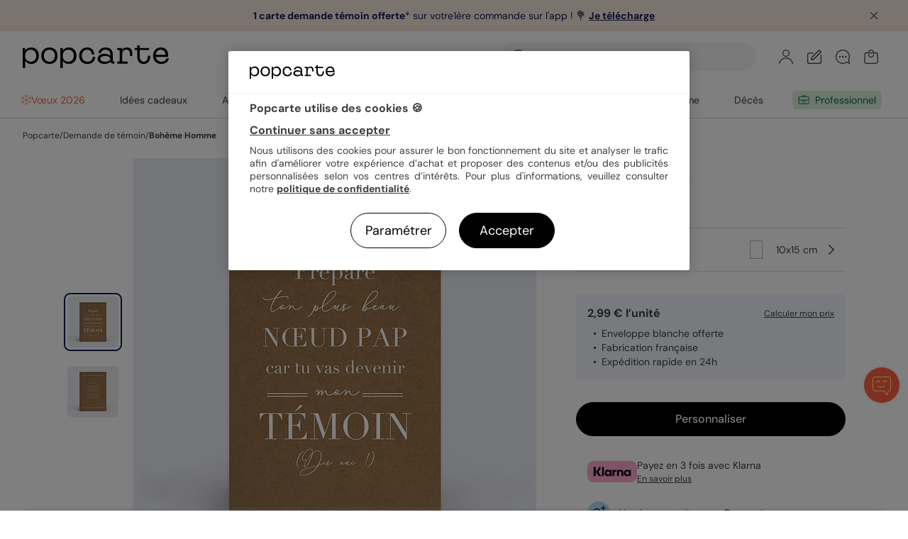

--- FILE ---
content_type: text/html; charset=UTF-8
request_url: https://www.popcarte.com/demande-temoin/boheme-homme
body_size: 71074
content:
<!DOCTYPE html>
<html lang="fr-FR" class="page-product_product device-mobile device-phone disconnected page-product">
<head>
    <meta charset="utf-8"><script type="text/javascript">(window.NREUM||(NREUM={})).init={privacy:{cookies_enabled:false},ajax:{deny_list:["bam-cell.nr-data.net"]},feature_flags:["soft_nav"]};(window.NREUM||(NREUM={})).loader_config={licenseKey:"c44871352c",applicationID:"29041110",browserID:"29293207"};;/*! For license information please see nr-loader-rum-1.308.0.min.js.LICENSE.txt */
(()=>{var e,t,r={163:(e,t,r)=>{"use strict";r.d(t,{j:()=>E});var n=r(384),i=r(1741);var a=r(2555);r(860).K7.genericEvents;const s="experimental.resources",o="register",c=e=>{if(!e||"string"!=typeof e)return!1;try{document.createDocumentFragment().querySelector(e)}catch{return!1}return!0};var d=r(2614),u=r(944),l=r(8122);const f="[data-nr-mask]",g=e=>(0,l.a)(e,(()=>{const e={feature_flags:[],experimental:{allow_registered_children:!1,resources:!1},mask_selector:"*",block_selector:"[data-nr-block]",mask_input_options:{color:!1,date:!1,"datetime-local":!1,email:!1,month:!1,number:!1,range:!1,search:!1,tel:!1,text:!1,time:!1,url:!1,week:!1,textarea:!1,select:!1,password:!0}};return{ajax:{deny_list:void 0,block_internal:!0,enabled:!0,autoStart:!0},api:{get allow_registered_children(){return e.feature_flags.includes(o)||e.experimental.allow_registered_children},set allow_registered_children(t){e.experimental.allow_registered_children=t},duplicate_registered_data:!1},browser_consent_mode:{enabled:!1},distributed_tracing:{enabled:void 0,exclude_newrelic_header:void 0,cors_use_newrelic_header:void 0,cors_use_tracecontext_headers:void 0,allowed_origins:void 0},get feature_flags(){return e.feature_flags},set feature_flags(t){e.feature_flags=t},generic_events:{enabled:!0,autoStart:!0},harvest:{interval:30},jserrors:{enabled:!0,autoStart:!0},logging:{enabled:!0,autoStart:!0},metrics:{enabled:!0,autoStart:!0},obfuscate:void 0,page_action:{enabled:!0},page_view_event:{enabled:!0,autoStart:!0},page_view_timing:{enabled:!0,autoStart:!0},performance:{capture_marks:!1,capture_measures:!1,capture_detail:!0,resources:{get enabled(){return e.feature_flags.includes(s)||e.experimental.resources},set enabled(t){e.experimental.resources=t},asset_types:[],first_party_domains:[],ignore_newrelic:!0}},privacy:{cookies_enabled:!0},proxy:{assets:void 0,beacon:void 0},session:{expiresMs:d.wk,inactiveMs:d.BB},session_replay:{autoStart:!0,enabled:!1,preload:!1,sampling_rate:10,error_sampling_rate:100,collect_fonts:!1,inline_images:!1,fix_stylesheets:!0,mask_all_inputs:!0,get mask_text_selector(){return e.mask_selector},set mask_text_selector(t){c(t)?e.mask_selector="".concat(t,",").concat(f):""===t||null===t?e.mask_selector=f:(0,u.R)(5,t)},get block_class(){return"nr-block"},get ignore_class(){return"nr-ignore"},get mask_text_class(){return"nr-mask"},get block_selector(){return e.block_selector},set block_selector(t){c(t)?e.block_selector+=",".concat(t):""!==t&&(0,u.R)(6,t)},get mask_input_options(){return e.mask_input_options},set mask_input_options(t){t&&"object"==typeof t?e.mask_input_options={...t,password:!0}:(0,u.R)(7,t)}},session_trace:{enabled:!0,autoStart:!0},soft_navigations:{enabled:!0,autoStart:!0},spa:{enabled:!0,autoStart:!0},ssl:void 0,user_actions:{enabled:!0,elementAttributes:["id","className","tagName","type"]}}})());var p=r(6154),m=r(9324);let h=0;const v={buildEnv:m.F3,distMethod:m.Xs,version:m.xv,originTime:p.WN},b={consented:!1},y={appMetadata:{},get consented(){return this.session?.state?.consent||b.consented},set consented(e){b.consented=e},customTransaction:void 0,denyList:void 0,disabled:!1,harvester:void 0,isolatedBacklog:!1,isRecording:!1,loaderType:void 0,maxBytes:3e4,obfuscator:void 0,onerror:void 0,ptid:void 0,releaseIds:{},session:void 0,timeKeeper:void 0,registeredEntities:[],jsAttributesMetadata:{bytes:0},get harvestCount(){return++h}},_=e=>{const t=(0,l.a)(e,y),r=Object.keys(v).reduce((e,t)=>(e[t]={value:v[t],writable:!1,configurable:!0,enumerable:!0},e),{});return Object.defineProperties(t,r)};var w=r(5701);const x=e=>{const t=e.startsWith("http");e+="/",r.p=t?e:"https://"+e};var R=r(7836),k=r(3241);const A={accountID:void 0,trustKey:void 0,agentID:void 0,licenseKey:void 0,applicationID:void 0,xpid:void 0},S=e=>(0,l.a)(e,A),T=new Set;function E(e,t={},r,s){let{init:o,info:c,loader_config:d,runtime:u={},exposed:l=!0}=t;if(!c){const e=(0,n.pV)();o=e.init,c=e.info,d=e.loader_config}e.init=g(o||{}),e.loader_config=S(d||{}),c.jsAttributes??={},p.bv&&(c.jsAttributes.isWorker=!0),e.info=(0,a.D)(c);const f=e.init,m=[c.beacon,c.errorBeacon];T.has(e.agentIdentifier)||(f.proxy.assets&&(x(f.proxy.assets),m.push(f.proxy.assets)),f.proxy.beacon&&m.push(f.proxy.beacon),e.beacons=[...m],function(e){const t=(0,n.pV)();Object.getOwnPropertyNames(i.W.prototype).forEach(r=>{const n=i.W.prototype[r];if("function"!=typeof n||"constructor"===n)return;let a=t[r];e[r]&&!1!==e.exposed&&"micro-agent"!==e.runtime?.loaderType&&(t[r]=(...t)=>{const n=e[r](...t);return a?a(...t):n})})}(e),(0,n.US)("activatedFeatures",w.B)),u.denyList=[...f.ajax.deny_list||[],...f.ajax.block_internal?m:[]],u.ptid=e.agentIdentifier,u.loaderType=r,e.runtime=_(u),T.has(e.agentIdentifier)||(e.ee=R.ee.get(e.agentIdentifier),e.exposed=l,(0,k.W)({agentIdentifier:e.agentIdentifier,drained:!!w.B?.[e.agentIdentifier],type:"lifecycle",name:"initialize",feature:void 0,data:e.config})),T.add(e.agentIdentifier)}},384:(e,t,r)=>{"use strict";r.d(t,{NT:()=>s,US:()=>u,Zm:()=>o,bQ:()=>d,dV:()=>c,pV:()=>l});var n=r(6154),i=r(1863),a=r(1910);const s={beacon:"bam.nr-data.net",errorBeacon:"bam.nr-data.net"};function o(){return n.gm.NREUM||(n.gm.NREUM={}),void 0===n.gm.newrelic&&(n.gm.newrelic=n.gm.NREUM),n.gm.NREUM}function c(){let e=o();return e.o||(e.o={ST:n.gm.setTimeout,SI:n.gm.setImmediate||n.gm.setInterval,CT:n.gm.clearTimeout,XHR:n.gm.XMLHttpRequest,REQ:n.gm.Request,EV:n.gm.Event,PR:n.gm.Promise,MO:n.gm.MutationObserver,FETCH:n.gm.fetch,WS:n.gm.WebSocket},(0,a.i)(...Object.values(e.o))),e}function d(e,t){let r=o();r.initializedAgents??={},t.initializedAt={ms:(0,i.t)(),date:new Date},r.initializedAgents[e]=t}function u(e,t){o()[e]=t}function l(){return function(){let e=o();const t=e.info||{};e.info={beacon:s.beacon,errorBeacon:s.errorBeacon,...t}}(),function(){let e=o();const t=e.init||{};e.init={...t}}(),c(),function(){let e=o();const t=e.loader_config||{};e.loader_config={...t}}(),o()}},782:(e,t,r)=>{"use strict";r.d(t,{T:()=>n});const n=r(860).K7.pageViewTiming},860:(e,t,r)=>{"use strict";r.d(t,{$J:()=>u,K7:()=>c,P3:()=>d,XX:()=>i,Yy:()=>o,df:()=>a,qY:()=>n,v4:()=>s});const n="events",i="jserrors",a="browser/blobs",s="rum",o="browser/logs",c={ajax:"ajax",genericEvents:"generic_events",jserrors:i,logging:"logging",metrics:"metrics",pageAction:"page_action",pageViewEvent:"page_view_event",pageViewTiming:"page_view_timing",sessionReplay:"session_replay",sessionTrace:"session_trace",softNav:"soft_navigations",spa:"spa"},d={[c.pageViewEvent]:1,[c.pageViewTiming]:2,[c.metrics]:3,[c.jserrors]:4,[c.spa]:5,[c.ajax]:6,[c.sessionTrace]:7,[c.softNav]:8,[c.sessionReplay]:9,[c.logging]:10,[c.genericEvents]:11},u={[c.pageViewEvent]:s,[c.pageViewTiming]:n,[c.ajax]:n,[c.spa]:n,[c.softNav]:n,[c.metrics]:i,[c.jserrors]:i,[c.sessionTrace]:a,[c.sessionReplay]:a,[c.logging]:o,[c.genericEvents]:"ins"}},944:(e,t,r)=>{"use strict";r.d(t,{R:()=>i});var n=r(3241);function i(e,t){"function"==typeof console.debug&&(console.debug("New Relic Warning: https://github.com/newrelic/newrelic-browser-agent/blob/main/docs/warning-codes.md#".concat(e),t),(0,n.W)({agentIdentifier:null,drained:null,type:"data",name:"warn",feature:"warn",data:{code:e,secondary:t}}))}},1687:(e,t,r)=>{"use strict";r.d(t,{Ak:()=>d,Ze:()=>f,x3:()=>u});var n=r(3241),i=r(7836),a=r(3606),s=r(860),o=r(2646);const c={};function d(e,t){const r={staged:!1,priority:s.P3[t]||0};l(e),c[e].get(t)||c[e].set(t,r)}function u(e,t){e&&c[e]&&(c[e].get(t)&&c[e].delete(t),p(e,t,!1),c[e].size&&g(e))}function l(e){if(!e)throw new Error("agentIdentifier required");c[e]||(c[e]=new Map)}function f(e="",t="feature",r=!1){if(l(e),!e||!c[e].get(t)||r)return p(e,t);c[e].get(t).staged=!0,g(e)}function g(e){const t=Array.from(c[e]);t.every(([e,t])=>t.staged)&&(t.sort((e,t)=>e[1].priority-t[1].priority),t.forEach(([t])=>{c[e].delete(t),p(e,t)}))}function p(e,t,r=!0){const s=e?i.ee.get(e):i.ee,c=a.i.handlers;if(!s.aborted&&s.backlog&&c){if((0,n.W)({agentIdentifier:e,type:"lifecycle",name:"drain",feature:t}),r){const e=s.backlog[t],r=c[t];if(r){for(let t=0;e&&t<e.length;++t)m(e[t],r);Object.entries(r).forEach(([e,t])=>{Object.values(t||{}).forEach(t=>{t[0]?.on&&t[0]?.context()instanceof o.y&&t[0].on(e,t[1])})})}}s.isolatedBacklog||delete c[t],s.backlog[t]=null,s.emit("drain-"+t,[])}}function m(e,t){var r=e[1];Object.values(t[r]||{}).forEach(t=>{var r=e[0];if(t[0]===r){var n=t[1],i=e[3],a=e[2];n.apply(i,a)}})}},1738:(e,t,r)=>{"use strict";r.d(t,{U:()=>g,Y:()=>f});var n=r(3241),i=r(9908),a=r(1863),s=r(944),o=r(5701),c=r(3969),d=r(8362),u=r(860),l=r(4261);function f(e,t,r,a){const f=a||r;!f||f[e]&&f[e]!==d.d.prototype[e]||(f[e]=function(){(0,i.p)(c.xV,["API/"+e+"/called"],void 0,u.K7.metrics,r.ee),(0,n.W)({agentIdentifier:r.agentIdentifier,drained:!!o.B?.[r.agentIdentifier],type:"data",name:"api",feature:l.Pl+e,data:{}});try{return t.apply(this,arguments)}catch(e){(0,s.R)(23,e)}})}function g(e,t,r,n,s){const o=e.info;null===r?delete o.jsAttributes[t]:o.jsAttributes[t]=r,(s||null===r)&&(0,i.p)(l.Pl+n,[(0,a.t)(),t,r],void 0,"session",e.ee)}},1741:(e,t,r)=>{"use strict";r.d(t,{W:()=>a});var n=r(944),i=r(4261);class a{#e(e,...t){if(this[e]!==a.prototype[e])return this[e](...t);(0,n.R)(35,e)}addPageAction(e,t){return this.#e(i.hG,e,t)}register(e){return this.#e(i.eY,e)}recordCustomEvent(e,t){return this.#e(i.fF,e,t)}setPageViewName(e,t){return this.#e(i.Fw,e,t)}setCustomAttribute(e,t,r){return this.#e(i.cD,e,t,r)}noticeError(e,t){return this.#e(i.o5,e,t)}setUserId(e,t=!1){return this.#e(i.Dl,e,t)}setApplicationVersion(e){return this.#e(i.nb,e)}setErrorHandler(e){return this.#e(i.bt,e)}addRelease(e,t){return this.#e(i.k6,e,t)}log(e,t){return this.#e(i.$9,e,t)}start(){return this.#e(i.d3)}finished(e){return this.#e(i.BL,e)}recordReplay(){return this.#e(i.CH)}pauseReplay(){return this.#e(i.Tb)}addToTrace(e){return this.#e(i.U2,e)}setCurrentRouteName(e){return this.#e(i.PA,e)}interaction(e){return this.#e(i.dT,e)}wrapLogger(e,t,r){return this.#e(i.Wb,e,t,r)}measure(e,t){return this.#e(i.V1,e,t)}consent(e){return this.#e(i.Pv,e)}}},1863:(e,t,r)=>{"use strict";function n(){return Math.floor(performance.now())}r.d(t,{t:()=>n})},1910:(e,t,r)=>{"use strict";r.d(t,{i:()=>a});var n=r(944);const i=new Map;function a(...e){return e.every(e=>{if(i.has(e))return i.get(e);const t="function"==typeof e?e.toString():"",r=t.includes("[native code]"),a=t.includes("nrWrapper");return r||a||(0,n.R)(64,e?.name||t),i.set(e,r),r})}},2555:(e,t,r)=>{"use strict";r.d(t,{D:()=>o,f:()=>s});var n=r(384),i=r(8122);const a={beacon:n.NT.beacon,errorBeacon:n.NT.errorBeacon,licenseKey:void 0,applicationID:void 0,sa:void 0,queueTime:void 0,applicationTime:void 0,ttGuid:void 0,user:void 0,account:void 0,product:void 0,extra:void 0,jsAttributes:{},userAttributes:void 0,atts:void 0,transactionName:void 0,tNamePlain:void 0};function s(e){try{return!!e.licenseKey&&!!e.errorBeacon&&!!e.applicationID}catch(e){return!1}}const o=e=>(0,i.a)(e,a)},2614:(e,t,r)=>{"use strict";r.d(t,{BB:()=>s,H3:()=>n,g:()=>d,iL:()=>c,tS:()=>o,uh:()=>i,wk:()=>a});const n="NRBA",i="SESSION",a=144e5,s=18e5,o={STARTED:"session-started",PAUSE:"session-pause",RESET:"session-reset",RESUME:"session-resume",UPDATE:"session-update"},c={SAME_TAB:"same-tab",CROSS_TAB:"cross-tab"},d={OFF:0,FULL:1,ERROR:2}},2646:(e,t,r)=>{"use strict";r.d(t,{y:()=>n});class n{constructor(e){this.contextId=e}}},2843:(e,t,r)=>{"use strict";r.d(t,{G:()=>a,u:()=>i});var n=r(3878);function i(e,t=!1,r,i){(0,n.DD)("visibilitychange",function(){if(t)return void("hidden"===document.visibilityState&&e());e(document.visibilityState)},r,i)}function a(e,t,r){(0,n.sp)("pagehide",e,t,r)}},3241:(e,t,r)=>{"use strict";r.d(t,{W:()=>a});var n=r(6154);const i="newrelic";function a(e={}){try{n.gm.dispatchEvent(new CustomEvent(i,{detail:e}))}catch(e){}}},3606:(e,t,r)=>{"use strict";r.d(t,{i:()=>a});var n=r(9908);a.on=s;var i=a.handlers={};function a(e,t,r,a){s(a||n.d,i,e,t,r)}function s(e,t,r,i,a){a||(a="feature"),e||(e=n.d);var s=t[a]=t[a]||{};(s[r]=s[r]||[]).push([e,i])}},3878:(e,t,r)=>{"use strict";function n(e,t){return{capture:e,passive:!1,signal:t}}function i(e,t,r=!1,i){window.addEventListener(e,t,n(r,i))}function a(e,t,r=!1,i){document.addEventListener(e,t,n(r,i))}r.d(t,{DD:()=>a,jT:()=>n,sp:()=>i})},3969:(e,t,r)=>{"use strict";r.d(t,{TZ:()=>n,XG:()=>o,rs:()=>i,xV:()=>s,z_:()=>a});const n=r(860).K7.metrics,i="sm",a="cm",s="storeSupportabilityMetrics",o="storeEventMetrics"},4234:(e,t,r)=>{"use strict";r.d(t,{W:()=>a});var n=r(7836),i=r(1687);class a{constructor(e,t){this.agentIdentifier=e,this.ee=n.ee.get(e),this.featureName=t,this.blocked=!1}deregisterDrain(){(0,i.x3)(this.agentIdentifier,this.featureName)}}},4261:(e,t,r)=>{"use strict";r.d(t,{$9:()=>d,BL:()=>o,CH:()=>g,Dl:()=>_,Fw:()=>y,PA:()=>h,Pl:()=>n,Pv:()=>k,Tb:()=>l,U2:()=>a,V1:()=>R,Wb:()=>x,bt:()=>b,cD:()=>v,d3:()=>w,dT:()=>c,eY:()=>p,fF:()=>f,hG:()=>i,k6:()=>s,nb:()=>m,o5:()=>u});const n="api-",i="addPageAction",a="addToTrace",s="addRelease",o="finished",c="interaction",d="log",u="noticeError",l="pauseReplay",f="recordCustomEvent",g="recordReplay",p="register",m="setApplicationVersion",h="setCurrentRouteName",v="setCustomAttribute",b="setErrorHandler",y="setPageViewName",_="setUserId",w="start",x="wrapLogger",R="measure",k="consent"},5289:(e,t,r)=>{"use strict";r.d(t,{GG:()=>s,Qr:()=>c,sB:()=>o});var n=r(3878),i=r(6389);function a(){return"undefined"==typeof document||"complete"===document.readyState}function s(e,t){if(a())return e();const r=(0,i.J)(e),s=setInterval(()=>{a()&&(clearInterval(s),r())},500);(0,n.sp)("load",r,t)}function o(e){if(a())return e();(0,n.DD)("DOMContentLoaded",e)}function c(e){if(a())return e();(0,n.sp)("popstate",e)}},5607:(e,t,r)=>{"use strict";r.d(t,{W:()=>n});const n=(0,r(9566).bz)()},5701:(e,t,r)=>{"use strict";r.d(t,{B:()=>a,t:()=>s});var n=r(3241);const i=new Set,a={};function s(e,t){const r=t.agentIdentifier;a[r]??={},e&&"object"==typeof e&&(i.has(r)||(t.ee.emit("rumresp",[e]),a[r]=e,i.add(r),(0,n.W)({agentIdentifier:r,loaded:!0,drained:!0,type:"lifecycle",name:"load",feature:void 0,data:e})))}},6154:(e,t,r)=>{"use strict";r.d(t,{OF:()=>c,RI:()=>i,WN:()=>u,bv:()=>a,eN:()=>l,gm:()=>s,mw:()=>o,sb:()=>d});var n=r(1863);const i="undefined"!=typeof window&&!!window.document,a="undefined"!=typeof WorkerGlobalScope&&("undefined"!=typeof self&&self instanceof WorkerGlobalScope&&self.navigator instanceof WorkerNavigator||"undefined"!=typeof globalThis&&globalThis instanceof WorkerGlobalScope&&globalThis.navigator instanceof WorkerNavigator),s=i?window:"undefined"!=typeof WorkerGlobalScope&&("undefined"!=typeof self&&self instanceof WorkerGlobalScope&&self||"undefined"!=typeof globalThis&&globalThis instanceof WorkerGlobalScope&&globalThis),o=Boolean("hidden"===s?.document?.visibilityState),c=/iPad|iPhone|iPod/.test(s.navigator?.userAgent),d=c&&"undefined"==typeof SharedWorker,u=((()=>{const e=s.navigator?.userAgent?.match(/Firefox[/\s](\d+\.\d+)/);Array.isArray(e)&&e.length>=2&&e[1]})(),Date.now()-(0,n.t)()),l=()=>"undefined"!=typeof PerformanceNavigationTiming&&s?.performance?.getEntriesByType("navigation")?.[0]?.responseStart},6389:(e,t,r)=>{"use strict";function n(e,t=500,r={}){const n=r?.leading||!1;let i;return(...r)=>{n&&void 0===i&&(e.apply(this,r),i=setTimeout(()=>{i=clearTimeout(i)},t)),n||(clearTimeout(i),i=setTimeout(()=>{e.apply(this,r)},t))}}function i(e){let t=!1;return(...r)=>{t||(t=!0,e.apply(this,r))}}r.d(t,{J:()=>i,s:()=>n})},6630:(e,t,r)=>{"use strict";r.d(t,{T:()=>n});const n=r(860).K7.pageViewEvent},7699:(e,t,r)=>{"use strict";r.d(t,{It:()=>a,KC:()=>o,No:()=>i,qh:()=>s});var n=r(860);const i=16e3,a=1e6,s="SESSION_ERROR",o={[n.K7.logging]:!0,[n.K7.genericEvents]:!1,[n.K7.jserrors]:!1,[n.K7.ajax]:!1}},7836:(e,t,r)=>{"use strict";r.d(t,{P:()=>o,ee:()=>c});var n=r(384),i=r(8990),a=r(2646),s=r(5607);const o="nr@context:".concat(s.W),c=function e(t,r){var n={},s={},u={},l=!1;try{l=16===r.length&&d.initializedAgents?.[r]?.runtime.isolatedBacklog}catch(e){}var f={on:p,addEventListener:p,removeEventListener:function(e,t){var r=n[e];if(!r)return;for(var i=0;i<r.length;i++)r[i]===t&&r.splice(i,1)},emit:function(e,r,n,i,a){!1!==a&&(a=!0);if(c.aborted&&!i)return;t&&a&&t.emit(e,r,n);var o=g(n);m(e).forEach(e=>{e.apply(o,r)});var d=v()[s[e]];d&&d.push([f,e,r,o]);return o},get:h,listeners:m,context:g,buffer:function(e,t){const r=v();if(t=t||"feature",f.aborted)return;Object.entries(e||{}).forEach(([e,n])=>{s[n]=t,t in r||(r[t]=[])})},abort:function(){f._aborted=!0,Object.keys(f.backlog).forEach(e=>{delete f.backlog[e]})},isBuffering:function(e){return!!v()[s[e]]},debugId:r,backlog:l?{}:t&&"object"==typeof t.backlog?t.backlog:{},isolatedBacklog:l};return Object.defineProperty(f,"aborted",{get:()=>{let e=f._aborted||!1;return e||(t&&(e=t.aborted),e)}}),f;function g(e){return e&&e instanceof a.y?e:e?(0,i.I)(e,o,()=>new a.y(o)):new a.y(o)}function p(e,t){n[e]=m(e).concat(t)}function m(e){return n[e]||[]}function h(t){return u[t]=u[t]||e(f,t)}function v(){return f.backlog}}(void 0,"globalEE"),d=(0,n.Zm)();d.ee||(d.ee=c)},8122:(e,t,r)=>{"use strict";r.d(t,{a:()=>i});var n=r(944);function i(e,t){try{if(!e||"object"!=typeof e)return(0,n.R)(3);if(!t||"object"!=typeof t)return(0,n.R)(4);const r=Object.create(Object.getPrototypeOf(t),Object.getOwnPropertyDescriptors(t)),a=0===Object.keys(r).length?e:r;for(let s in a)if(void 0!==e[s])try{if(null===e[s]){r[s]=null;continue}Array.isArray(e[s])&&Array.isArray(t[s])?r[s]=Array.from(new Set([...e[s],...t[s]])):"object"==typeof e[s]&&"object"==typeof t[s]?r[s]=i(e[s],t[s]):r[s]=e[s]}catch(e){r[s]||(0,n.R)(1,e)}return r}catch(e){(0,n.R)(2,e)}}},8362:(e,t,r)=>{"use strict";r.d(t,{d:()=>a});var n=r(9566),i=r(1741);class a extends i.W{agentIdentifier=(0,n.LA)(16)}},8374:(e,t,r)=>{r.nc=(()=>{try{return document?.currentScript?.nonce}catch(e){}return""})()},8990:(e,t,r)=>{"use strict";r.d(t,{I:()=>i});var n=Object.prototype.hasOwnProperty;function i(e,t,r){if(n.call(e,t))return e[t];var i=r();if(Object.defineProperty&&Object.keys)try{return Object.defineProperty(e,t,{value:i,writable:!0,enumerable:!1}),i}catch(e){}return e[t]=i,i}},9324:(e,t,r)=>{"use strict";r.d(t,{F3:()=>i,Xs:()=>a,xv:()=>n});const n="1.308.0",i="PROD",a="CDN"},9566:(e,t,r)=>{"use strict";r.d(t,{LA:()=>o,bz:()=>s});var n=r(6154);const i="xxxxxxxx-xxxx-4xxx-yxxx-xxxxxxxxxxxx";function a(e,t){return e?15&e[t]:16*Math.random()|0}function s(){const e=n.gm?.crypto||n.gm?.msCrypto;let t,r=0;return e&&e.getRandomValues&&(t=e.getRandomValues(new Uint8Array(30))),i.split("").map(e=>"x"===e?a(t,r++).toString(16):"y"===e?(3&a()|8).toString(16):e).join("")}function o(e){const t=n.gm?.crypto||n.gm?.msCrypto;let r,i=0;t&&t.getRandomValues&&(r=t.getRandomValues(new Uint8Array(e)));const s=[];for(var o=0;o<e;o++)s.push(a(r,i++).toString(16));return s.join("")}},9908:(e,t,r)=>{"use strict";r.d(t,{d:()=>n,p:()=>i});var n=r(7836).ee.get("handle");function i(e,t,r,i,a){a?(a.buffer([e],i),a.emit(e,t,r)):(n.buffer([e],i),n.emit(e,t,r))}}},n={};function i(e){var t=n[e];if(void 0!==t)return t.exports;var a=n[e]={exports:{}};return r[e](a,a.exports,i),a.exports}i.m=r,i.d=(e,t)=>{for(var r in t)i.o(t,r)&&!i.o(e,r)&&Object.defineProperty(e,r,{enumerable:!0,get:t[r]})},i.f={},i.e=e=>Promise.all(Object.keys(i.f).reduce((t,r)=>(i.f[r](e,t),t),[])),i.u=e=>"nr-rum-1.308.0.min.js",i.o=(e,t)=>Object.prototype.hasOwnProperty.call(e,t),e={},t="NRBA-1.308.0.PROD:",i.l=(r,n,a,s)=>{if(e[r])e[r].push(n);else{var o,c;if(void 0!==a)for(var d=document.getElementsByTagName("script"),u=0;u<d.length;u++){var l=d[u];if(l.getAttribute("src")==r||l.getAttribute("data-webpack")==t+a){o=l;break}}if(!o){c=!0;var f={296:"sha512-+MIMDsOcckGXa1EdWHqFNv7P+JUkd5kQwCBr3KE6uCvnsBNUrdSt4a/3/L4j4TxtnaMNjHpza2/erNQbpacJQA=="};(o=document.createElement("script")).charset="utf-8",i.nc&&o.setAttribute("nonce",i.nc),o.setAttribute("data-webpack",t+a),o.src=r,0!==o.src.indexOf(window.location.origin+"/")&&(o.crossOrigin="anonymous"),f[s]&&(o.integrity=f[s])}e[r]=[n];var g=(t,n)=>{o.onerror=o.onload=null,clearTimeout(p);var i=e[r];if(delete e[r],o.parentNode&&o.parentNode.removeChild(o),i&&i.forEach(e=>e(n)),t)return t(n)},p=setTimeout(g.bind(null,void 0,{type:"timeout",target:o}),12e4);o.onerror=g.bind(null,o.onerror),o.onload=g.bind(null,o.onload),c&&document.head.appendChild(o)}},i.r=e=>{"undefined"!=typeof Symbol&&Symbol.toStringTag&&Object.defineProperty(e,Symbol.toStringTag,{value:"Module"}),Object.defineProperty(e,"__esModule",{value:!0})},i.p="https://js-agent.newrelic.com/",(()=>{var e={374:0,840:0};i.f.j=(t,r)=>{var n=i.o(e,t)?e[t]:void 0;if(0!==n)if(n)r.push(n[2]);else{var a=new Promise((r,i)=>n=e[t]=[r,i]);r.push(n[2]=a);var s=i.p+i.u(t),o=new Error;i.l(s,r=>{if(i.o(e,t)&&(0!==(n=e[t])&&(e[t]=void 0),n)){var a=r&&("load"===r.type?"missing":r.type),s=r&&r.target&&r.target.src;o.message="Loading chunk "+t+" failed: ("+a+": "+s+")",o.name="ChunkLoadError",o.type=a,o.request=s,n[1](o)}},"chunk-"+t,t)}};var t=(t,r)=>{var n,a,[s,o,c]=r,d=0;if(s.some(t=>0!==e[t])){for(n in o)i.o(o,n)&&(i.m[n]=o[n]);if(c)c(i)}for(t&&t(r);d<s.length;d++)a=s[d],i.o(e,a)&&e[a]&&e[a][0](),e[a]=0},r=self["webpackChunk:NRBA-1.308.0.PROD"]=self["webpackChunk:NRBA-1.308.0.PROD"]||[];r.forEach(t.bind(null,0)),r.push=t.bind(null,r.push.bind(r))})(),(()=>{"use strict";i(8374);var e=i(8362),t=i(860);const r=Object.values(t.K7);var n=i(163);var a=i(9908),s=i(1863),o=i(4261),c=i(1738);var d=i(1687),u=i(4234),l=i(5289),f=i(6154),g=i(944),p=i(384);const m=e=>f.RI&&!0===e?.privacy.cookies_enabled;function h(e){return!!(0,p.dV)().o.MO&&m(e)&&!0===e?.session_trace.enabled}var v=i(6389),b=i(7699);class y extends u.W{constructor(e,t){super(e.agentIdentifier,t),this.agentRef=e,this.abortHandler=void 0,this.featAggregate=void 0,this.loadedSuccessfully=void 0,this.onAggregateImported=new Promise(e=>{this.loadedSuccessfully=e}),this.deferred=Promise.resolve(),!1===e.init[this.featureName].autoStart?this.deferred=new Promise((t,r)=>{this.ee.on("manual-start-all",(0,v.J)(()=>{(0,d.Ak)(e.agentIdentifier,this.featureName),t()}))}):(0,d.Ak)(e.agentIdentifier,t)}importAggregator(e,t,r={}){if(this.featAggregate)return;const n=async()=>{let n;await this.deferred;try{if(m(e.init)){const{setupAgentSession:t}=await i.e(296).then(i.bind(i,3305));n=t(e)}}catch(e){(0,g.R)(20,e),this.ee.emit("internal-error",[e]),(0,a.p)(b.qh,[e],void 0,this.featureName,this.ee)}try{if(!this.#t(this.featureName,n,e.init))return(0,d.Ze)(this.agentIdentifier,this.featureName),void this.loadedSuccessfully(!1);const{Aggregate:i}=await t();this.featAggregate=new i(e,r),e.runtime.harvester.initializedAggregates.push(this.featAggregate),this.loadedSuccessfully(!0)}catch(e){(0,g.R)(34,e),this.abortHandler?.(),(0,d.Ze)(this.agentIdentifier,this.featureName,!0),this.loadedSuccessfully(!1),this.ee&&this.ee.abort()}};f.RI?(0,l.GG)(()=>n(),!0):n()}#t(e,r,n){if(this.blocked)return!1;switch(e){case t.K7.sessionReplay:return h(n)&&!!r;case t.K7.sessionTrace:return!!r;default:return!0}}}var _=i(6630),w=i(2614),x=i(3241);class R extends y{static featureName=_.T;constructor(e){var t;super(e,_.T),this.setupInspectionEvents(e.agentIdentifier),t=e,(0,c.Y)(o.Fw,function(e,r){"string"==typeof e&&("/"!==e.charAt(0)&&(e="/"+e),t.runtime.customTransaction=(r||"http://custom.transaction")+e,(0,a.p)(o.Pl+o.Fw,[(0,s.t)()],void 0,void 0,t.ee))},t),this.importAggregator(e,()=>i.e(296).then(i.bind(i,3943)))}setupInspectionEvents(e){const t=(t,r)=>{t&&(0,x.W)({agentIdentifier:e,timeStamp:t.timeStamp,loaded:"complete"===t.target.readyState,type:"window",name:r,data:t.target.location+""})};(0,l.sB)(e=>{t(e,"DOMContentLoaded")}),(0,l.GG)(e=>{t(e,"load")}),(0,l.Qr)(e=>{t(e,"navigate")}),this.ee.on(w.tS.UPDATE,(t,r)=>{(0,x.W)({agentIdentifier:e,type:"lifecycle",name:"session",data:r})})}}class k extends e.d{constructor(e){var t;(super(),f.gm)?(this.features={},(0,p.bQ)(this.agentIdentifier,this),this.desiredFeatures=new Set(e.features||[]),this.desiredFeatures.add(R),(0,n.j)(this,e,e.loaderType||"agent"),t=this,(0,c.Y)(o.cD,function(e,r,n=!1){if("string"==typeof e){if(["string","number","boolean"].includes(typeof r)||null===r)return(0,c.U)(t,e,r,o.cD,n);(0,g.R)(40,typeof r)}else(0,g.R)(39,typeof e)},t),function(e){(0,c.Y)(o.Dl,function(t,r=!1){if("string"!=typeof t&&null!==t)return void(0,g.R)(41,typeof t);const n=e.info.jsAttributes["enduser.id"];r&&null!=n&&n!==t?(0,a.p)(o.Pl+"setUserIdAndResetSession",[t],void 0,"session",e.ee):(0,c.U)(e,"enduser.id",t,o.Dl,!0)},e)}(this),function(e){(0,c.Y)(o.nb,function(t){if("string"==typeof t||null===t)return(0,c.U)(e,"application.version",t,o.nb,!1);(0,g.R)(42,typeof t)},e)}(this),function(e){(0,c.Y)(o.d3,function(){e.ee.emit("manual-start-all")},e)}(this),function(e){(0,c.Y)(o.Pv,function(t=!0){if("boolean"==typeof t){if((0,a.p)(o.Pl+o.Pv,[t],void 0,"session",e.ee),e.runtime.consented=t,t){const t=e.features.page_view_event;t.onAggregateImported.then(e=>{const r=t.featAggregate;e&&!r.sentRum&&r.sendRum()})}}else(0,g.R)(65,typeof t)},e)}(this),this.run()):(0,g.R)(21)}get config(){return{info:this.info,init:this.init,loader_config:this.loader_config,runtime:this.runtime}}get api(){return this}run(){try{const e=function(e){const t={};return r.forEach(r=>{t[r]=!!e[r]?.enabled}),t}(this.init),n=[...this.desiredFeatures];n.sort((e,r)=>t.P3[e.featureName]-t.P3[r.featureName]),n.forEach(r=>{if(!e[r.featureName]&&r.featureName!==t.K7.pageViewEvent)return;if(r.featureName===t.K7.spa)return void(0,g.R)(67);const n=function(e){switch(e){case t.K7.ajax:return[t.K7.jserrors];case t.K7.sessionTrace:return[t.K7.ajax,t.K7.pageViewEvent];case t.K7.sessionReplay:return[t.K7.sessionTrace];case t.K7.pageViewTiming:return[t.K7.pageViewEvent];default:return[]}}(r.featureName).filter(e=>!(e in this.features));n.length>0&&(0,g.R)(36,{targetFeature:r.featureName,missingDependencies:n}),this.features[r.featureName]=new r(this)})}catch(e){(0,g.R)(22,e);for(const e in this.features)this.features[e].abortHandler?.();const t=(0,p.Zm)();delete t.initializedAgents[this.agentIdentifier]?.features,delete this.sharedAggregator;return t.ee.get(this.agentIdentifier).abort(),!1}}}var A=i(2843),S=i(782);class T extends y{static featureName=S.T;constructor(e){super(e,S.T),f.RI&&((0,A.u)(()=>(0,a.p)("docHidden",[(0,s.t)()],void 0,S.T,this.ee),!0),(0,A.G)(()=>(0,a.p)("winPagehide",[(0,s.t)()],void 0,S.T,this.ee)),this.importAggregator(e,()=>i.e(296).then(i.bind(i,2117))))}}var E=i(3969);class I extends y{static featureName=E.TZ;constructor(e){super(e,E.TZ),f.RI&&document.addEventListener("securitypolicyviolation",e=>{(0,a.p)(E.xV,["Generic/CSPViolation/Detected"],void 0,this.featureName,this.ee)}),this.importAggregator(e,()=>i.e(296).then(i.bind(i,9623)))}}new k({features:[R,T,I],loaderType:"lite"})})()})();</script><title>Demande Témoin Bohème Homme - Popcarte</title><meta name="description" content="Demandez à votre meilleur ami d'être votre témoin à votre mariage grâce à cette carte de la Collection Bohème. Il sera ravi !" /><meta name="viewport" content="width=device-width, initial-scale=1.0"><link rel="canonical" href="https://www.popcarte.com/demande-temoin/boheme-homme" /><script src="https://cdn.cookielaw.org/consent/3c590a6d-ff3b-4f96-927b-819609182cb0/otSDKStub.js" async type="text/javascript" charset="UTF-8" data-language="fr" data-domain-script="3c590a6d-ff3b-4f96-927b-819609182cb0"></script><script>
        function OptanonWrapper() {
            const mobile_app_popup = document.getElementsByClassName('mobile_app_flapper')[0];
            const onetrustCo = document.getElementById('onetrust-consent-sdk');
            if (!mobile_app_popup) {
                onetrustCo.style.display = 'block';
            }

            if (onetrustCo) {
                const onetrustPT = onetrustCo.querySelector('#onetrust-policy-title');
                const onetrustCB = onetrustCo.querySelector('#onetrust-close-btn-container');
                if (onetrustPT && onetrustCB) onetrustPT.parentNode.insertBefore(onetrustCB, onetrustPT.nextSibling);

                const onetrustBannerLogo = onetrustCo.querySelector(".banner_logo");
                if (onetrustBannerLogo) {
                    if (!onetrustBannerLogo.querySelector("svg")) {
                        const siteLogo = document.querySelector('header .logo');
                        if (siteLogo && siteLogo.innerHTML != '')
                            onetrustBannerLogo.innerHTML = siteLogo.innerHTML;
                    }
                }
                onetrustCo.classList.add("onetrust-loaded");
            }
        }
        </script><link rel="preload" href="/css/fonts/dm-sans/dm-sans-v16-latin-regular.woff2" as="font" type="font/woff2" crossorigin><link rel="preload" href="/css/fonts/dm-sans/dm-sans-v16-latin-700.woff2" as="font" type="font/woff2" crossorigin><link rel="icon" href="/favicon.svg" type="image/svg+xml"><link rel="icon" href="/favicon.ico" sizes="any"><link rel="icon" href="/favicon.png" type="image/png" sizes="32x32"><link rel="apple-touch-icon" href="/apple-touch-icon.png" sizes="32x32"><link rel="apple-touch-icon" href="/apple-touch-icon-180px.png" sizes="180x180"><link rel="mask-icon" href="/apple-mask-icon.svg" color="#FF5F3E"><link rel="manifest" href="/manifest.json"><meta name="theme-color" content="#ffffff" /><meta name="pinterest-rich-pin" content="false" /><meta property="og:type" content="Website" /><meta property="og:url" content="https://www.popcarte.com/demande-temoin/boheme-homme"><meta property="og:image" content="https://www.popcarte.com/demande-temoin/boheme-homme.jpg" /><meta property="og:title" content="Demande Témoin Bohème Homme - Popcarte" /><meta property="og:description" content="Demandez à votre meilleur ami d'être votre témoin à votre mariage grâce à cette carte de la Collection Bohème. Il sera ravi !" /><meta property="og:site_name" content="POPCARTE" /><meta property="og:locale" content="fr_FR" /><style>svg {
                    width: 30px;
                    height: 30px;
                }

                </style><link rel="stylesheet" type="text/css" media="all" href="/min/g=css&amp;v=61.css"><link rel="stylesheet" type="text/css" media="all" href="/min/g=recently_viewed_css&amp;v=61.css"><link rel="stylesheet" type="text/css" media="all" href="/min/g=product_css&amp;v=61.css"><style>
    
    #site_banners {
        display: none;
    }

    
</style>
<script>
    
    (function () {
        if (`; ${document.cookie}`.split(`; hide_site_banners=`).pop().split(';').shift() !== '1') {
            document.write('<style>#site_banners { display: block; }</style>');
        }
    })();
    
</script><script>
    
    (function () {
        if (`; ${document.cookie}`.split(`; hide_mobile_app_flapper=`).pop().split(';').shift() == '1') {
            document.write('<style>.mobile_app_flapper{ display: none; }</style>');
        }
    })();
    
</script><script>
    window.environment = "PROD";
    window.show_live_chat = true;
    window.fb_relogin = false;
    window.script_version = '61';        window.global_context = 'web';    window.acq_active = true;
    window.mobile_app_popup_active = true;
    window.bugsnag_active = true;
    window.search_active = true;
        window.search_script_url = "/min/g=search_lib_js&amp;v=61.js";
                        window.rvt_active = true;
    window.rvt_cookie_name = 'popcarte_rvt';
    window.rvt_min = '2';
        window.login_style_url = "/min/g=login_lib_css&amp;v=61.css";
    window.login_script_url = "/min/g=login_lib_js&amp;v=61.js";
    window.registration_style_url = "/min/g=registration_lib_css&amp;v=61.css";
    window.registration_script_url = "/min/g=registration_lib_js&amp;v=61.js";
    window.page_type = 'product';    window.site_banners_active = true;</script><script>
    window.dataLayer = window.dataLayer || [];
    window.appDatayerBridge = window.appDatayerBridge || [];
    window.dataLayer.push({"popcarte":{"pagetype":"product"},"page_type":"product_page","page_path":"\/demande-temoin\/boheme-homme","occasion":"MARIAGE","sub_occasion":"Demande de T\u00e9moin","user_isLogged":false,"microsoft":{"ecomm_pagetype":"product","ecomm_prodid":"10408"},"ecommerce":{"detail":{"products":[{"id":"5_10408","name":"Boh\u00e8me Homme","category":"MARIAGE\/Demande de T\u00e9moin","variant":"Master"}]}},"emarsys":{"cart":[]},"kameleoon":{"analytics_active":true,"analytics_script_url":"https:\/\/864ibjc9av.kameleoon.eu\/engine.js"}});    window.appDatayerBridge.push({"emarsys":{"cart":{"items":[]}}});</script>
<!-- Google Tag Manager -->
<script>(function(w,d,s,l,i){w[l]=w[l]||[];w[l].push({'gtm.start':
new Date().getTime(),event:'gtm.js'});var f=d.getElementsByTagName(s)[0],
j=d.createElement(s),dl=l!='dataLayer'?'&l='+l:'';j.async=true;j.src=
'https://www.googletagmanager.com/gtm.js?id='+i+dl;f.parentNode.insertBefore(j,f);
})(window,document,'script','dataLayer','GTM-MNB3NQQ');</script>
<!-- End Google Tag Manager -->
<script>
                window.dataLayer.push({ecommerce_ga4: null});
    window.dataLayer.push({"event":"view_item","ecommerce_ga4":{"currency":"EUR","items":[{"item_id":"5_10408","item_name":"Boh\u00e8me Homme","item_category":"MARIAGE","item_category2":"Demande de T\u00e9moin","product_type":"card"}]},"page_type":"product_page"});
    window.appDatayerBridge.push({"event":"view_item","ecommerce_ga4":{"currency":"EUR","items":[{"item_id":"5_10408","item_name":"Boh\u00e8me Homme","item_category":"MARIAGE","item_category2":"Demande de T\u00e9moin","product_type":"card"}]},"page_type":"product_page"});
                    window.gtm_data_javascript = {};
        window.gtm_data_javascript.product_info = {"product_name":"Boh\u00e8me Homme","product_id":"5_10408","product_type":"card","occasion":"MARIAGE","sub_occasion":"Demande de T\u00e9moin"};
        </script>
</head>
<body class="page-product_product device-mobile device-phone disconnected page-product">
<!-- Google Tag Manager (noscript) -->
<noscript><iframe src="https://www.googletagmanager.com/ns.html?id=GTM-MNB3NQQ" height="0" width="0" style="display:none;visibility:hidden"></iframe></noscript>
<!-- End Google Tag Manager (noscript) -->
<div class="wrapper"><div id="site_banners" class="site_banners text-navy"><div class="site_banners_bg bg-nude"></div><div class="site_banners_c page-centered"><div class="site_banners_cc"><div class="site_banner active"><span class="site_banner_c"><span class="site_banner_content"><div><strong>-15% </strong>sur toute la&nbsp;<strong>naissance </strong>et le<strong> mariage</strong></div></span><span class="site_banner_content"><div>jusqu'&agrave; lundi avec le<strong> </strong>code*<strong> FAMILLE15</strong></div></span></span></div><div class="site_banner"><span data-pofl="aHR0cHM6Ly9wb3BjYXJ0ZS5nby5saW5rL2JFRnZS" role="link" tabindex="0"  class="site_banner_c site_banner_link"><span class="site_banner_content"><div><strong>1 carte demande t&eacute;moin offerte</strong>* sur votre</div></span><span class="site_banner_content"><div>1&egrave;re commande sur l'app ! 💐 <span style="text-decoration: underline;"><strong>Je t&eacute;l&eacute;charge</strong></span></div></span></a></div><button type="button" class="site_banner_close fill-navy" title="Fermer"><svg viewBox="0 0 200 200" class="icon-cross"><path d="m114.83 100.03 81.9-82.15a10.46 10.46 0 0 0-14.78-14.81l-81.9 82.05-82-82.05a10.44 10.44 0 0 0-17.84 7.4c0 2.78 1.1 5.44 3.06 7.4l81.9 82.16-81.9 82.06a10 10 0 0 0 0 14.8 10 10 0 0 0 7.4 3.1 9.97 9.97 0 0 0 7.38-3.1l82-82.05 81.9 82.06a10 10 0 0 0 7.39 3.1 9.97 9.97 0 0 0 7.39-3.1 10 10 0 0 0 0-14.81l-81.9-82.06Z"/></svg></button></div></div></div><header class="page-header collapsed"><div class="header-content  page-centered"><div class="header-left"><div class="hm_toggler" title="Afficher le menu" role="button" tabindex="0"><svg viewBox="0 0 200 178" class="icon-hamburger"><path d="M0 11.13A11.13 11.13 0 0 1 11.11 0H188.9A11.1 11.1 0 0 1 200 11.13a11.14 11.14 0 0 1-11.11 11.12H11.1A11.1 11.1 0 0 1 0 11.12ZM0 89a11.13 11.13 0 0 1 11.11-11.13H188.9A11.1 11.1 0 0 1 200 89a11.14 11.14 0 0 1-11.11 11.13H11.1A11.1 11.1 0 0 1 0 89Zm0 77.88a11.13 11.13 0 0 1 11.11-11.13H188.9a11.1 11.1 0 0 1 11.1 11.13A11.14 11.14 0 0 1 188.89 178H11.1A11.1 11.1 0 0 1 0 166.87Z"/></svg></div><a class="logo" href="/" title="Accueil Popcarte"><svg viewBox="0 0 200 31" class="icon-logo"><title>Popcarte : carte, invitation, faire-part et album photo</title><path d="M22.08 14.09c0 6.76-4.1 11.27-10.29 11.27-3.72 0-6.67-1.62-8.42-4.37v10H0V3.54h3.37V7.2c1.75-2.75 4.7-4.37 8.42-4.37 6.2 0 10.3 4.5 10.3 11.27Zm-3.55 0c0-4.93-3.02-8.2-7.58-8.2-4.56 0-7.58 3.13-7.58 7.85v.7c0 4.72 3.03 7.86 7.59 7.86 4.56 0 7.58-3.28 7.58-8.21Zm29.16 0c0 6.76-4.45 11.27-11.13 11.27-6.68 0-11.13-4.5-11.13-11.27 0-6.76 4.45-11.27 11.13-11.27 6.68 0 11.13 4.5 11.13 11.27Zm-3.55 0c0-4.93-3.03-8.2-7.59-8.2-4.55 0-7.58 3.27-7.58 8.2s3.03 8.2 7.58 8.2c4.56 0 7.6-3.27 7.6-8.2h-.01Zm29.4 0c0 6.76-4.1 11.27-10.3 11.27-3.72 0-6.68-1.62-8.42-4.36v10h-3.36V3.53h3.37v3.66c1.74-2.75 4.7-4.37 8.42-4.37 6.18 0 10.29 4.5 10.29 11.27Zm-3.55 0c0-4.93-3.03-8.2-7.59-8.2-4.55 0-7.58 3.13-7.58 7.85v.7c0 4.72 3.03 7.86 7.58 7.86 4.56 0 7.59-3.28 7.59-8.21Zm27.84-1.76h-3.27c0-3.88-2.68-6.45-6.4-6.45-4.24 0-7.28 3.28-7.28 8.2 0 4.94 3.06 8.22 7.69 8.22 4.42 0 7.03-2.58 7.38-6.45h3.26c-.34 5.7-4.3 9.51-10.74 9.51-6.68 0-11.14-4.5-11.14-11.27 0-6.76 4.56-11.27 11.1-11.27 5.54 0 9.4 3.8 9.4 9.5Zm25.35 5.99c0 3.03.38 3.8 2.23 3.8v2.89c-3.48 0-4.87-.6-5.33-2.78-1.56 1.97-4.41 3.13-8.1 3.13-5.6 0-9.36-2.78-9.36-6.97 0-4.2 3.72-6.95 9.29-6.95 3.48 0 6.26 1.02 7.9 2.75v-2.56c0-3.46-2.58-5.74-6.4-5.74-3.48 0-6.02 1.8-6.37 4.51h-3.27c.35-4.54 4.24-7.57 9.78-7.57 5.77 0 9.63 3.52 9.63 8.8v6.69Zm-3.38.07c0-2.33-2.7-3.88-6.81-3.88-4.1 0-6.82 1.55-6.82 3.88 0 2.32 2.75 3.9 6.89 3.9 4.03 0 6.75-1.54 6.75-3.9Zm30.2-7.75v3.8h-3.26v-3.03c0-3.66-2.06-5.7-5.22-5.7-3 0-5.32 2.29-5.32 5.7v10.71h7.54v2.89h-14.4v-2.89h3.49V6.41h-3.48V3.53h6.85v2.45c1.43-2 3.76-3.16 6.65-3.16 4.48 0 7.16 3.03 7.16 7.82Zm21.33 3.31h3.27v.14c0 7.22-3.23 11.27-8.97 11.27-5.75 0-8.91-3.8-8.91-10.57V6.41h-3.48V3.53h3.48V0h3.37v3.53h12.63V6.4H160.1v7.68c0 5.25 1.99 8.2 5.54 8.2 3.65 0 5.7-2.95 5.7-8.2v-.14ZM200 17.68c-.56 4.62-4.73 7.68-10.4 7.68-6.71 0-11.17-4.51-11.17-11.27 0-6.77 4.35-11.27 10.96-11.27 5.74 0 9.64 4.12 9.64 10.28v2.64h-16.91c.63 3.98 3.55 6.55 7.66 6.55 3.65 0 6.43-1.83 6.95-4.61H200Zm-17.95-4.82h13.43c-.1-4.2-2.71-6.98-6.47-6.98-3.9 0-6.54 2.75-6.96 6.98Z"/></svg></a></div><div class="header-right"><div class="search_bar"><div class="autocomplete"><form id="autocomplete" action="."></form></div></div><div class="hm_user_container"><ul class="hm_user"><li class="search_bar_toggler" title="Rechercher"><div class="search_bar_toggler_input_c"><div class="search_bar_toggler_input_cc"><input type="text" class="search_bar_toggler_input" autocomplete="off" tabindex="" placeholder="Rechercher" readonly><div class="search_bar_toggler_search_link"><svg viewBox="0 0 200 200" class="icon-search"><path d="m198.21 189.59-51.62-50.85c13.62-14.73 22-34.24 22-55.72C168.5 37.24 130.7 0 84.3 0 37.82 0 0 37.24 0 83.02c0 45.78 37.81 83.02 84.3 83.02a84.34 84.34 0 0 0 53.33-18.85l51.82 51.03a6.1 6.1 0 0 0 4.38 1.78 6.1 6.1 0 0 0 4.38-10.41ZM12.38 83.02C12.38 44 44.58 12.2 84.3 12.2c39.62 0 71.81 31.8 71.81 70.82 0 19.42-8 36.96-20.86 49.72-.76.28-1.52.75-2.19 1.4a5.78 5.78 0 0 0-1.04 1.6 72.08 72.08 0 0 1-47.72 18.01c-39.63 0-71.92-31.7-71.92-70.73Z"/></svg></div></div></div></li><li class="account" data-menu="account" ><span class="link login_lightbox" role="button" tabindex="0" title="Mon compte"><span class="icon"><svg viewBox="0 0 200 200" class="icon-account"><path d="M100 100.19a50.06 50.06 0 0 0 50.08-50.14A49.98 49.98 0 0 0 100 0a50.14 50.14 0 0 0-50.17 50.14A50.06 50.06 0 0 0 100 100.2Zm0-87.96a37.91 37.91 0 0 1 37.84 37.91A37.97 37.97 0 0 1 100 88.05a38 38 0 0 1-37.94-37.9A38 38 0 0 1 100 12.22Zm99.88 180.43c-9.7-47.13-51.68-81.28-99.88-81.28-48.2 0-90.18 34.25-99.88 81.28A6.12 6.12 0 0 0 6.15 200a6.21 6.21 0 0 0 6.02-4.9c8.47-41.48 45.47-71.58 87.83-71.58s79.36 30.1 87.83 71.5a6.2 6.2 0 0 0 7.25 4.8 6 6 0 0 0 4.8-7.16Z"/></svg></span></span></li><li class="draft" data-menu="draft" ><span id="header_menu_draft" data-pofl="" class="link" role="link" tabindex="0" title="Mes brouillons"><span class="icon"><svg viewBox="0 0 200 200" class="icon-draft"><path d="M57.65 149.66c-1.7 0-3.41-.7-4.62-1.91a6.61 6.61 0 0 1-1.7-6.16l8.12-34.6a6.75 6.75 0 0 1 2.4-3.73L162.62 1.9a6.57 6.57 0 0 1 9.22 0L198 28.22a6.67 6.67 0 0 1 0 9.28L97.14 138.97a6.81 6.81 0 0 1-3.6 2.42l-34.39 8.17s-1 .2-1.5.2v-.1Zm13.93-37.72-5.21 22.3 22.15-5.25 95.64-96.13-16.94-17.05-95.64 96.13Z"/><path d="M173.03 200H26.87A26.95 26.95 0 0 1 0 172.97V69.57a26.95 26.95 0 0 1 26.87-27.03H79.9c3.6 0 6.52 2.93 6.52 6.56a6.53 6.53 0 0 1-6.52 6.56H26.87a13.9 13.9 0 0 0-13.84 13.92v103.39a13.9 13.9 0 0 0 13.84 13.92h146.26a13.9 13.9 0 0 0 13.84-13.92V77.04a6.52 6.52 0 1 1 13.03 0v95.93A26.95 26.95 0 0 1 173.13 200h-.1Z"/></svg></span></span></li><li class="contact" data-menu="contact" ><span id="header_menu_contact" class="freshdesk-contact-link link" role="link" tabindex="0" title="Besoin d'aide" ><span class="icon"><svg viewBox="0 0 200 200" class="icon-contact"><path d="M99.94 111.7a11.7 11.7 0 1 0-.01-23.39 11.7 11.7 0 0 0 0 23.39Zm-41.02 0a11.7 11.7 0 1 0 0-23.39 11.7 11.7 0 0 0 0 23.39Zm82.12 0a11.7 11.7 0 1 0 0-23.39 11.7 11.7 0 0 0 0 23.39Z"/><path d="M199.97 100c0-55.1-44.88-100-100.03-100C44.78 0 0 44.9 0 100c0 55.19 44.88 100 99.94 100a99.3 99.3 0 0 0 55.43-16.89l35.92 16.32a6.23 6.23 0 0 0 6.41-.75 6.13 6.13 0 0 0 2.17-6.04l-10.28-48.2A100.5 100.5 0 0 0 199.97 100Zm-22.91 44.9 8.2 38.4-28-12.73a6.2 6.2 0 0 0-6.13.56 87.07 87.07 0 0 1-51.2 16.6c-48.36 0-87.67-39.33-87.67-87.73 0-48.4 39.31-87.74 87.68-87.74 48.36 0 87.68 39.34 87.68 87.74 0 14.34-3.4 28.02-10.1 40.75a6.98 6.98 0 0 0-.46 4.16Z"/></svg></span></span></li><li class="basket" data-menu="basket" ><span data-pofl="L0Jhc2tldC5waHA=" class="link" role="link" tabindex="0" title="Mon panier"><span class="icon"><svg viewBox="0 0 200 200" class="icon-basket"><path d="M136.11 63.54a6.15 6.15 0 0 0-6.23 6.1c0 16.05-13.3 29.1-29.69 29.1-16.38 0-29.7-13.05-29.7-29.1 0-3.38-2.77-6.1-6.22-6.1a6.15 6.15 0 0 0-6.22 6.1c0 22.8 18.96 41.3 42.14 41.3 23.28 0 42.15-18.5 42.15-41.3 0-3.38-2.78-6.1-6.23-6.1Z"/><path d="M192.34 50.96a12.36 12.36 0 0 0-12.46-11.35h-37.73C141.28 17.64 122.89 0 100.19 0 77.6 0 59.1 17.64 58.24 39.6H20.12A12.43 12.43 0 0 0 7.66 50.97L.1 158.9a38.17 38.17 0 0 0 10.44 28.9A39.73 39.73 0 0 0 39.27 200h121.46a39.73 39.73 0 0 0 28.73-12.2 38.17 38.17 0 0 0 10.44-28.9l-7.56-107.94ZM100.19 12.2c15.8 0 28.64 12.2 29.5 27.4h-59c.86-15.2 13.7-27.4 29.5-27.4Zm60.54 175.7H39.27c-15.51 0-27.87-12.87-26.72-28.07l7.57-108.02h159.86l7.57 107.93c1.05 15.2-11.2 28.15-26.82 28.15Z"/></svg></span></span></li></ul></div></div></div><div class="hsm_container"><div id="hsm_account" class="hsm not-logged"><div class="hsm_title"><span class="text">Mon Compte</span><div class="close_btn"><svg viewBox="0 0 200 200" class="icon-cross"><path d="m114.83 100.03 81.9-82.15a10.46 10.46 0 0 0-14.78-14.81l-81.9 82.05-82-82.05a10.44 10.44 0 0 0-17.84 7.4c0 2.78 1.1 5.44 3.06 7.4l81.9 82.16-81.9 82.06a10 10 0 0 0 0 14.8 10 10 0 0 0 7.4 3.1 9.97 9.97 0 0 0 7.38-3.1l82-82.05 81.9 82.06a10 10 0 0 0 7.39 3.1 9.97 9.97 0 0 0 7.39-3.1 10 10 0 0 0 0-14.81l-81.9-82.06Z"/></svg></div></div><div class="hsm-content"><div class="text">Vous avez déjà un compte ?</div><div class="btn_area"><span class="login_lightbox user_hsm_button button fixed_width small" role="button" tabindex="0" data-ga4-item="Me connecter">Me connecter</span></div><div class="area_2"><div class="text">Vous n'avez pas encore votre compte Popcarte ?</div><div class="btn_area"><span class="registration_lightbox button user_hsm_button fixed_width small" role="button" tabindex="0" data-ga4-item="Créer mon compte">Créer mon compte</span></div></div></div></div><div id="hsm_contact" class="hsm"><div class="hsm_title"><span class="text">Besoin d'aide ?</span><div class="close_btn"><svg viewBox="0 0 200 200" class="icon-cross"><path d="m114.83 100.03 81.9-82.15a10.46 10.46 0 0 0-14.78-14.81l-81.9 82.05-82-82.05a10.44 10.44 0 0 0-17.84 7.4c0 2.78 1.1 5.44 3.06 7.4l81.9 82.16-81.9 82.06a10 10 0 0 0 0 14.8 10 10 0 0 0 7.4 3.1 9.97 9.97 0 0 0 7.38-3.1l82-82.05 81.9 82.06a10 10 0 0 0 7.39 3.1 9.97 9.97 0 0 0 7.39-3.1 10 10 0 0 0 0-14.81l-81.9-82.06Z"/></svg></div></div><div class="hsm-content"><div class="help_desc">Un problème ? La solution se trouve peut-être dans notre <span class="freshdesk-faq-link">rubrique d'aide</span>.</div><div class="tel_desc">Sinon, contactez-nous du lundi au vendredi de 10h à 18h au</div><div class="tel_number"><a href="tel:+33183817460" title="HELP_Appeler le service client">01 83 81 74 60</a></div><div class="tel_price">(prix d'un appel local)</div><div class="tel_switcher"><div class="tel_switcher-item c-fr selected" data-number="01 83 81 74 60" data-number-html="+33183817460" data-title="Voir le numéro depuis la France"><svg viewBox="0 0 200 142" class="icon-flag-fr"><path fill="#3B76B6" d="M66.67 142H0V0h66.67v142Z"/><path fill="#fff" d="M133.33 142H66.67V0h66.66v142Z"/><path fill="#ED112D" d="M200 142h-66.67V0H200v142Z"/></svg></div><div class="tel_switcher-item c-be" data-number="02 / 588 23 34" data-number-html="+3225882334" data-title="Voir le numéro depuis la Belgique"><svg viewBox="0 0 200 142" class="icon-flag-be"><path fill="#3B3B3B" d="M66.67 142H0V0h66.67v142Z"/><path fill="#EAE038" d="M133.33 142H66.66V0h66.67v142Z"/><path fill="#ED112D" d="M200 142h-66.67V0H200v142Z"/></svg></div><div class="tel_switcher-item c-ch" data-number="022 518 24 78" data-number-html="+41225182478" data-title="Voir le numéro depuis la Suisse"><svg viewBox="0 0 142 142" class="icon-flag-ch"><path fill="#ED112D" d="M0 0h142v142H0V0Z"/><path fill="#fff" d="M57.5 26h27v31.5H116v27H84.5V116h-27V84.5H26v-27h31.5V26Z"/></svg></div></div><div class="btn_area"><span class="freshdesk-contact-link button secondary small" role="link" tabindex="0">Nous contacter par e-mail</span></div></div></div><div id="hsm_basket" class="hsm empty"><div class="hsm_title"><span class="text">Panier</span><div class="close_btn"><svg viewBox="0 0 200 200" class="icon-cross"><path d="m114.83 100.03 81.9-82.15a10.46 10.46 0 0 0-14.78-14.81l-81.9 82.05-82-82.05a10.44 10.44 0 0 0-17.84 7.4c0 2.78 1.1 5.44 3.06 7.4l81.9 82.16-81.9 82.06a10 10 0 0 0 0 14.8 10 10 0 0 0 7.4 3.1 9.97 9.97 0 0 0 7.38-3.1l82-82.05 81.9 82.06a10 10 0 0 0 7.39 3.1 9.97 9.97 0 0 0 7.39-3.1 10 10 0 0 0 0-14.81l-81.9-82.06Z"/></svg></div></div><div class="hsm-content"><div class="cart_empty_desc">Votre panier est vide mais plus pour très longtemps!</div><div class="btn_area"><span data-pofl="Lw==" class="button small" role="link" tabindex="0">à vos cartes, prêt, partez</span></div></div></div><div id="hsm_draft" class="hsm empty  not_connected"><div class="hsm_title"><span class="text">Mes brouillons</span><div class="close_btn"><svg viewBox="0 0 200 200" class="icon-cross"><path d="m114.83 100.03 81.9-82.15a10.46 10.46 0 0 0-14.78-14.81l-81.9 82.05-82-82.05a10.44 10.44 0 0 0-17.84 7.4c0 2.78 1.1 5.44 3.06 7.4l81.9 82.16-81.9 82.06a10 10 0 0 0 0 14.8 10 10 0 0 0 7.4 3.1 9.97 9.97 0 0 0 7.38-3.1l82-82.05 81.9 82.06a10 10 0 0 0 7.39 3.1 9.97 9.97 0 0 0 7.39-3.1 10 10 0 0 0 0-14.81l-81.9-82.06Z"/></svg></div></div><div class="hsm-content"><div class="text">Vous avez déjà un compte ?</div><div class="btn_area"><span class="login_lightbox user_hsm_button button fixed_width small"  data-ga4-item="Me connecter" role="button" tabindex="0">Me connecter</span></div><div class="area_2"><div class="text">Vous n'avez pas encore votre compte Popcarte ?</div><div class="btn_area"><span class="registration_lightbox button user_hsm_button fixed_width small"  data-ga4-item="Créer mon compte" role="button" tabindex="0">Créer mon compte</span></div></div></div></div></div><nav class="hm page-centered"><div class="hm_content"><div class="hmc_title"><div class="back_btn"><svg viewBox="0 0 115 200" class="icon-arrow-left"><path d="M103.9 0a10.77 10.77 0 0 1 7.7 3.1c1.07.94 1.92 2.08 2.51 3.36a9.67 9.67 0 0 1-2.52 11.44l-85.2 82.12 85.2 82.11a10.27 10.27 0 0 1 3.2 7.4c0 2.78-1.15 5.44-3.2 7.4a11.12 11.12 0 0 1-7.7 3.07c-2.88 0-5.65-1.1-7.7-3.07l-93-89.31A10.4 10.4 0 0 1 0 100.17a10.4 10.4 0 0 1 3.18-7.45L96.2 3.4a10.43 10.43 0 0 1 7.69-3.39Z"/></svg></div><span class="text">Nos Occasions</span><div class="close_btn"><svg viewBox="0 0 200 200" class="icon-cross"><path d="m114.83 100.03 81.9-82.15a10.46 10.46 0 0 0-14.78-14.81l-81.9 82.05-82-82.05a10.44 10.44 0 0 0-17.84 7.4c0 2.78 1.1 5.44 3.06 7.4l81.9 82.16-81.9 82.06a10 10 0 0 0 0 14.8 10 10 0 0 0 7.4 3.1 9.97 9.97 0 0 0 7.38-3.1l82-82.05 81.9 82.06a10 10 0 0 0 7.39 3.1 9.97 9.97 0 0 0 7.39-3.1 10 10 0 0 0 0-14.81l-81.9-82.06Z"/></svg></div></div><ul class="hmc hmc-b2c level-1"><li class="level-1-item voeux"><div class="level-1-item-title"><span data-pofl="L2NhdGFsb2d1ZS9jYXJ0ZS12b2V1eC1ub3V2ZWwtYW4uaHRtbA=="  class="link level-1-toogler orange"  role="link" tabindex="0"><span class="toggler-title"><span>Vœux 2026</span><div class="icon"><svg viewBox="0 0 181 200" class="icon-christmas-light"><path d="M90.37 200a3.64 3.64 0 0 1-2.46-1 3.38 3.38 0 0 1-1.04-2.37v-33.98L66.65 182.1a3.43 3.43 0 0 1-2.47 1.11 3.57 3.57 0 0 1-2.53-.97 3.3 3.3 0 0 1-1-2.43 3.2 3.2 0 0 1 1.15-2.38l25.07-24.38v-47.21l-42.6 23.6-9.16 32.95c-.28.86-.86 1.6-1.66 2.07a4 4 0 0 1-2.66.52 3.54 3.54 0 0 1-2.12-1.58 3.25 3.25 0 0 1-.3-2.57l7.27-26.72-30.46 17.12c-.79.4-1.7.48-2.56.24a3.43 3.43 0 0 1-2.02-1.53 3.28 3.28 0 0 1-.47-2.55c.2-.88.76-1.64 1.55-2.12l30.46-16.87-27.5-7.26a3.52 3.52 0 0 1-2.12-1.58 3.25 3.25 0 0 1-.3-2.57 3.73 3.73 0 0 1 4.31-2.33l34.24 9.08 42.6-23.87-42.6-23.6-34.24 8.81c-.88.2-1.8.05-2.56-.4a3.4 3.4 0 0 1-1.58-1.98 3.26 3.26 0 0 1 .28-2.48 3.47 3.47 0 0 1 1.97-1.62l27.5-7.26L1.68 54.47a3.35 3.35 0 0 1-1.6-2.1A3.15 3.15 0 0 1 .6 49.8a3.07 3.07 0 0 1 2.05-1.51 3.27 3.27 0 0 1 2.53.47l30.46 16.86-7.27-26.46a3.25 3.25 0 0 1 .21-2.66 3.4 3.4 0 0 1 2.16-1.67 3.64 3.64 0 0 1 2.74.35 3.46 3.46 0 0 1 1.63 2.16l9.16 32.95 42.6 23.86V46.7L61.8 22.57a3.53 3.53 0 0 1 0-4.93 3.42 3.42 0 0 1 2.42-.98 3.53 3.53 0 0 1 2.43.98l20.22 19.45V3.37A3.26 3.26 0 0 1 87.89 1a3.52 3.52 0 0 1 2.48-1 3.62 3.62 0 0 1 2.48.99 3.37 3.37 0 0 1 1.03 2.38V37.1l20.22-19.45a3.62 3.62 0 0 1 2.6-1.14 3.76 3.76 0 0 1 2.64 1.02 3.49 3.49 0 0 1 1.06 2.55 3.38 3.38 0 0 1-1.18 2.5L93.88 46.69v47.47l42.6-23.86 9.43-32.95a3.27 3.27 0 0 1 1.65-2.04 3.55 3.55 0 0 1 2.66-.3c.87.29 1.6.87 2.04 1.64.45.76.59 1.66.39 2.52l-7.55 26.46 30.46-16.86a3.54 3.54 0 0 1 4.86 1.04 3.08 3.08 0 0 1-1.35 4.66L148.6 71.34l27.77 7.26a3.5 3.5 0 0 1 1.98 1.62c.41.76.51 1.65.27 2.48a3.4 3.4 0 0 1-1.57 1.99c-.77.44-1.69.58-2.56.4l-34.51-8.83-42.6 23.61 42.6 23.86 34.5-9.07a3.75 3.75 0 0 1 4.32 2.33 3.22 3.22 0 0 1-1.2 3.57 3.4 3.4 0 0 1-1.23.58l-27.77 7.27 30.47 16.86a3.35 3.35 0 0 1 1.76 2.04 3.14 3.14 0 0 1-.41 2.63 3.92 3.92 0 0 1-4.85 1.3L145.1 134.1l7.55 26.72c.2.86.06 1.76-.39 2.52a3.67 3.67 0 0 1-2.04 1.63 4 4 0 0 1-2.66-.52 3.74 3.74 0 0 1-1.65-2.07l-9.44-32.95-42.6-23.6v47.2l25.35 24.4a3.28 3.28 0 0 1 1.01 2.33 3.18 3.18 0 0 1-1.01 2.33 3.83 3.83 0 0 1-5.12 0l-20.22-19.45v33.98c-.02.89-.4 1.74-1.05 2.36a3.6 3.6 0 0 1-2.46 1.01Z"/></svg></div></span></span><button class="toggler_arrow" tabindex="0"><svg viewBox="0 0 115 200" class="arrow-right"><path d="M11.1 200a10.77 10.77 0 0 1-7.7-3.1 10.02 10.02 0 0 1-2.51-3.36 9.68 9.68 0 0 1 2.52-11.44l85.2-82.12-85.2-82.11a10.27 10.27 0 0 1-3.2-7.4c0-2.78 1.15-5.44 3.2-7.4A11.11 11.11 0 0 1 11.1 0c2.88 0 5.65 1.1 7.7 3.07l93 89.31a10.4 10.4 0 0 1 3.19 7.45 10.4 10.4 0 0 1-3.18 7.45L18.8 196.6a10.4 10.4 0 0 1-3.47 2.49c-1.33.58-2.77.9-4.22.9Z"/></svg></button></div><div class="level-2"><div class="page-center"><div class="level-2-col"><ul class="level-2-content"><li class="level-2-item"><span data-pofl="L2NhdGFsb2d1ZS9jYXJ0ZS12b2V1eC1ub3V2ZWwtYW4uaHRtbA=="  class="link level-2-title level-2-direct"  role="link" tabindex="0">Tout l'univers des vœux</span></li><li class="level-2-item"><span class="level-2-title level-2-toogler">Vœux particuliers</span><ul class="level-3"><li class="level-3-item"><a href="/catalogue/voeux.html"  >Carte de vœux</a></li><li class="level-3-item"><span data-pofl="L2NhdGFsb2d1ZS9jYXJ0ZS12b2V1eC1tYWduZXQ="  class="link"  role="link" tabindex="0">Carte de vœux magnet</span></li><li class="level-3-item"><span data-pofl="L2NhdGFsb2d1ZS9zdGlja2VyLXZvZXV4LXBlcnNvbm5hbGlzYWJsZQ=="  class="link"  role="link" tabindex="0">Stickers vœux</span></li></ul></li></ul></div><div class="level-2-col"><ul class="level-2-content"><li class="level-2-item"><span class="level-2-title level-2-toogler">Vœux professionnels</span><ul class="level-3"><li class="level-3-item"><a href="/catalogue/voeux-entreprise.html"  >Carte de vœux entreprise</a></li><li class="level-3-item"><span data-pofl="L2NhcnRlLXZvZXV4LWNob2NvbGF0"  class="link"  role="link" tabindex="0">Carte de vœux chocolat</span></li><li class="level-3-item"><span data-pofl="L2NhcnRlLXZvZXV4LWdyYWluZXMtYS1wbGFudGVy"  class="link"  role="link" tabindex="0">Carte de vœux graines</span></li><li class="level-3-item"><span data-pofl="L2NhdGFsb2d1ZS9jYXJ0ZS12b2V1eC1lbGVjdHJvbmlxdWUtZW50cmVwcmlzZQ=="  class="link"  role="link" tabindex="0">Carte de vœux virtuelle</span></li><li class="level-3-item"><span data-pofl="L2NhdGFsb2d1ZS9jYXJ0ZXMtdm9ldXgtc29saWRhaXJlcy5odG1s"  class="link"  role="link" tabindex="0">Carte de vœux solidaire</span></li></ul></li></ul></div><div class="level-2-col marketing_cols"><div class="marketing_image"></div></div><div class="level-2-col marketing_cols"><div class="marketing_assurance"><div class="marketing_assurance_title"><span>Des </span><span class="font-victoire-outline">vœux</span><span> qui</span><br /><span>marquent </span><span class="v-icon-etoile-noel"></span><br /></div><div class="marketing_assurance_desc"><ul><li><span>Cartes, magnets ou virtuelles : à chacun son format</span></li><li><span>À personnaliser ou adapter gratuitement avec nos designers</span></li><li><span>Imprimées avec soin et expédiées en 24/48h</span></li></ul></div></div></div></div></div></li><li class="level-1-item cadeau-photo"><div class="level-1-item-title"><span data-pofl="L2NhZGVhdXgtcGhvdG9z"  class="link level-1-toogler"  role="link" tabindex="0"><span class="toggler-title"><span>Idées cadeaux</span></span></span><button class="toggler_arrow" tabindex="0"><svg viewBox="0 0 115 200" class="arrow-right"><path d="M11.1 200a10.77 10.77 0 0 1-7.7-3.1 10.02 10.02 0 0 1-2.51-3.36 9.68 9.68 0 0 1 2.52-11.44l85.2-82.12-85.2-82.11a10.27 10.27 0 0 1-3.2-7.4c0-2.78 1.15-5.44 3.2-7.4A11.11 11.11 0 0 1 11.1 0c2.88 0 5.65 1.1 7.7 3.07l93 89.31a10.4 10.4 0 0 1 3.19 7.45 10.4 10.4 0 0 1-3.18 7.45L18.8 196.6a10.4 10.4 0 0 1-3.47 2.49c-1.33.58-2.77.9-4.22.9Z"/></svg></button></div><div class="level-2"><div class="page-center"><div class="level-2-col"><ul class="level-2-content"><li class="level-2-item small-margin"><span data-pofl="L2NhZGVhdXgtcGhvdG9z"  class="link level-2-title level-2-direct"  role="link" tabindex="0">Tous nos produits photo</span></li><li class="level-2-item small-margin"><span data-pofl="L2FsYnVtLXBob3Rv"  class="link level-2-title level-2-direct"  role="link" tabindex="0">Album photo</span></li><li class="level-2-item small-margin"><span class="level-2-title level-2-toogler">Calendrier</span><ul class="level-3"><li class="level-3-item"><span data-pofl="L2NhdGFsb2d1ZS9jYWxlbmRyaWVyLXBob3Rv"  class="link"  role="link" tabindex="0">Calendrier photo</span></li><li class="level-3-item"><span data-pofl="L2NhdGFsb2d1ZS9jYWxlbmRyaWVyLWZhbWlsbGU="  class="link"  role="link" tabindex="0">Nos coups de cœur</span></li></ul></li><li class="level-2-item small-margin"><a href="/catalogue/magnet-photo"  class="level-2-title level-2-direct" >Magnet photo</a></li></ul></div><div class="level-2-col"><ul class="level-2-content"><li class="level-2-item small-margin"><span data-pofl="L2RlY29yYXRpb24tbXVyYWxl"  class="link level-2-title level-2-toogler"  role="link" tabindex="0">Décoration murale</span><ul class="level-3"><li class="level-3-item"><span data-pofl="L3Bvc3RlcnMtZXQtYWZmaWNoZXMvcG9zdGVyLXBlcnNvbm5hbGlzZQ=="  class="link"  role="link" tabindex="0">Poster photo</span></li><li class="level-3-item"><span data-pofl="L3Bvc3RlcnMtZXQtYWZmaWNoZXMvcGVsZS1tZWxlLXBob3Rv"  class="link"  role="link" tabindex="0">Pêle-mêle photo</span></li><li class="level-3-item"><span data-pofl="L3Bvc3RlcnMtZXQtYWZmaWNoZXMvcG9zdGVyLXBlcnNvbm5hbGlzZS9mYW1pbGxl"  class="link"  role="link" tabindex="0">Nos coups de cœur</span></li></ul></li><li class="level-2-item small-margin"><span data-pofl="L2xlb25hLXJvc2UtcG9wY2FydGU="  class="link level-2-title level-2-direct"  role="link" tabindex="0">Edition limitée Léona Rose</span></li><li class="level-2-item small-margin"><span data-pofl="L3N0aWNrZXI="  class="link level-2-title level-2-direct"  role="link" tabindex="0">Sticker personnalisé</span></li></ul></div><div class="level-2-col"><ul class="level-2-content"><li class="level-2-item small-margin"><span class="level-2-title level-2-toogler">Par destinataire</span><ul class="level-3"><li class="level-3-item"><span data-pofl="L2NhZGVhdS1wZXJzb25uYWxpc2UtbWFtYW4="  class="link"  role="link" tabindex="0">Cadeaux pour Maman</span></li><li class="level-3-item"><span data-pofl="L2NhZGVhdS1wZXJzb25uYWxpc2UtcGFwYQ=="  class="link"  role="link" tabindex="0">Cadeaux pour Papa</span></li><li class="level-3-item"><span data-pofl="L2NhZGVhdS1wZXJzb25uYWxpc2UtbWFtaWU="  class="link"  role="link" tabindex="0">Cadeaux pour Mamie</span></li><li class="level-3-item"><span data-pofl="L2NhZGVhdS1wZXJzb25uYWxpc2UtcGFweQ=="  class="link"  role="link" tabindex="0">Cadeaux pour Papi</span></li></ul></li><li class="level-2-item small-margin"><span data-pofl="L2NhZGVhdS1wZXJzb25uYWxpc2UtY291cGxl"  class="link level-2-title level-2-toogler"  role="link" tabindex="0">Cadeaux Saint-Valentin</span><ul class="level-3"><li class="level-3-item"><span data-pofl="L2NhdGFsb2d1ZS9zYWludC12YWxlbnRpbi5odG1s"  class="link"  role="link" tabindex="0">Carte de Saint-Valentin</span></li><li class="level-3-item"><span data-pofl="L2FsYnVtLXBob3RvLWNvdXBsZQ=="  class="link"  role="link" tabindex="0">Album photo Saint-Valentin</span></li><li class="level-3-item"><span data-pofl="L3Bvc3RlcnMtZXQtYWZmaWNoZXMvYWZmaWNoZS1hbW91cg=="  class="link"  role="link" tabindex="0">Affiche couple</span></li><li class="level-3-item"><span data-pofl="L21hZ25ldC1hbW91cg=="  class="link"  role="link" tabindex="0">Magnet amour</span></li></ul></li></ul></div><div class="level-2-col marketing_cols"><div class="marketing_image"></div></div></div></div></li><li class="level-1-item album"><div class="level-1-item-title"><a href="/album-photo"  class="level-1-toogler" ><span class="toggler-title"><span>Album photo</span></span></a><button class="toggler_arrow" tabindex="0"><svg viewBox="0 0 115 200" class="arrow-right"><path d="M11.1 200a10.77 10.77 0 0 1-7.7-3.1 10.02 10.02 0 0 1-2.51-3.36 9.68 9.68 0 0 1 2.52-11.44l85.2-82.12-85.2-82.11a10.27 10.27 0 0 1-3.2-7.4c0-2.78 1.15-5.44 3.2-7.4A11.11 11.11 0 0 1 11.1 0c2.88 0 5.65 1.1 7.7 3.07l93 89.31a10.4 10.4 0 0 1 3.19 7.45 10.4 10.4 0 0 1-3.18 7.45L18.8 196.6a10.4 10.4 0 0 1-3.47 2.49c-1.33.58-2.77.9-4.22.9Z"/></svg></button></div><div class="level-2"><div class="page-center"><div class="level-2-col"><ul class="level-2-content"><li class="level-2-item"><span data-pofl="L2FsYnVtLXBob3Rv"  class="link level-2-title level-2-direct"  role="link" tabindex="0">Tous nos albums photo</span></li><li class="level-2-item"><span class="level-2-title level-2-toogler">Album photo par occasion</span><ul class="level-3"><li class="level-3-item"><span data-pofl="L2FsYnVtLXBob3RvL2FubmVl"  class="link"  role="link" tabindex="0">Album photo de l'année</span></li><li class="level-3-item"><span data-pofl="L2FsYnVtLXBob3RvL2ZhbWlsbGU="  class="link"  role="link" tabindex="0">Album photo famille</span></li><li class="level-3-item"><span data-pofl="L2FsYnVtLXBob3RvLWNvdXBsZQ=="  class="link"  role="link" tabindex="0">Album photo couple</span></li><li class="level-3-item"><span data-pofl="L2FsYnVtLXBob3RvL3ZveWFnZQ=="  class="link"  role="link" tabindex="0">Album photo voyage</span></li><li class="level-3-item"><span data-pofl="L2FsYnVtLXBob3RvL2Fubml2ZXJzYWlyZQ=="  class="link"  role="link" tabindex="0">Album photo anniversaire</span></li><li class="level-3-item"><a href="/album-photo/mariage"  >Album photo mariage</a></li><li class="level-3-item"><span data-pofl="L2FsYnVtLXBob3RvL2JlYmU="  class="link"  role="link" tabindex="0">Album photo bébé</span></li><li class="level-3-item"><span data-pofl="L2FsYnVtLXBob3RvL2JhcHRlbWU="  class="link"  role="link" tabindex="0">Album photo baptême</span></li></ul></li></ul></div><div class="level-2-col"><ul class="level-2-content"><li class="level-2-item"><span class="level-2-title level-2-toogler">Format</span><ul class="level-3"><li class="level-3-item"><a href="/album-photo/portrait"  >Album photo portrait</a></li><li class="level-3-item"><a href="/album-photo/paysage"  >Album photo paysage</a></li><li class="level-3-item"><a href="/album-photo/carre"  >Album photo carré</a></li><li class="level-3-item"><a href="/album-photo/mini"  >Mini album photo</a></li></ul></li><li class="level-2-item"><span class="level-2-title level-2-toogler">Type de couverture</span><ul class="level-3"><li class="level-3-item"><a href="/album-photo/souple"  >Album photo souple</a></li><li class="level-3-item"><a href="/album-photo/rigide"  >Album photo rigide</a></li><li class="level-3-item"><a href="/album-photo/tissu"  >Album photo tissu</a><span class="header-badge">NEW</span></li></ul></li><li class="level-2-item"><span data-pofl="L2FsYnVtLXBob3RvL2NvbGxhYm9yYXRpZg=="  class="link level-2-title level-2-direct"  role="link" tabindex="0">Album photo à plusieurs</span></li></ul></div><div class="level-2-col marketing_cols"><div class="marketing_image"></div></div><div class="level-2-col marketing_cols"><div class="marketing_assurance"><div class="marketing_assurance_title"><span>Nos albums </span><span class="v-icon-appareil-photo"></span><br /><span class="font-victoire-outline">photos</span></div><div class="marketing_assurance_desc"><ul><li><span><strong>NEW</strong> : Découvrez nos couvertures tissu</span></li><li><span>Créez votre album seul ou à plusieurs !</span></li><li><span>Jusqu'à 100 pages de souvenirs</span></li></ul></div></div></div></div></div></li><li class="level-1-item iaa"><div class="level-1-item-title"><span data-pofl="L2NhdGFsb2d1ZS9jYXJ0ZS1hbm5pdmVyc2FpcmUuaHRtbA=="  class="link level-1-toogler"  role="link" tabindex="0"><span class="toggler-title"><span>Anniversaire</span></span></span><button class="toggler_arrow" tabindex="0"><svg viewBox="0 0 115 200" class="arrow-right"><path d="M11.1 200a10.77 10.77 0 0 1-7.7-3.1 10.02 10.02 0 0 1-2.51-3.36 9.68 9.68 0 0 1 2.52-11.44l85.2-82.12-85.2-82.11a10.27 10.27 0 0 1-3.2-7.4c0-2.78 1.15-5.44 3.2-7.4A11.11 11.11 0 0 1 11.1 0c2.88 0 5.65 1.1 7.7 3.07l93 89.31a10.4 10.4 0 0 1 3.19 7.45 10.4 10.4 0 0 1-3.18 7.45L18.8 196.6a10.4 10.4 0 0 1-3.47 2.49c-1.33.58-2.77.9-4.22.9Z"/></svg></button></div><div class="level-2"><div class="page-center"><div class="level-2-col"><ul class="level-2-content"><li class="level-2-item"><span data-pofl="L2NhdGFsb2d1ZS9jYXJ0ZS1hbm5pdmVyc2FpcmUuaHRtbA=="  class="link level-2-title level-2-direct"  role="link" tabindex="0">Tout l'univers anniversaire</span></li><li class="level-2-item"><span class="level-2-title level-2-toogler">Carte invitation anniversaire</span><ul class="level-3"><li class="level-3-item"><span data-pofl="L2NhdGFsb2d1ZS9pbnZpdGF0aW9uLWFubml2ZXJzYWlyZS1hZHVsdGUuaHRtbA=="  class="link"  role="link" tabindex="0">Invitation anniversaire</span></li><li class="level-3-item"><span data-pofl="L2NhdGFsb2d1ZS9pbnZpdGF0aW9uLWFubml2ZXJzYWlyZS1lbmZhbnQuaHRtbA=="  class="link"  role="link" tabindex="0">Invitation anniversaire enfant</span></li><li class="level-3-item"><span data-pofl="L2NhdGFsb2d1ZS9jYXJ0ZS1hbm5pdmVyc2FpcmUtbWFyaWFnZS5odG1s"  class="link"  role="link" tabindex="0">Invitation anniversaire mariage</span></li><li class="level-3-item"><span data-pofl="L2NhcnRlLXZpcnR1ZWxsZS1pbnZpdGF0aW9uLWFubml2ZXJzYWlyZS1hZHVsdGU="  class="link"  role="link" tabindex="0">Invitation anniversaire virtuelle</span></li><li class="level-3-item"><span data-pofl="L2ludml0YXRpb24tYW5uaXZlcnNhaXJlLWdyYWluZXM="  class="link"  role="link" tabindex="0">Invitation anniversaire graines</span></li><li class="level-3-item"><span data-pofl="L3N0aWNrZXItYW5uaXZlcnNhaXJl"  class="link"  role="link" tabindex="0">Stickers anniversaire</span></li></ul></li><li class="level-2-item"><span class="level-2-title level-2-toogler">Carte souhait anniversaire</span><ul class="level-3"><li class="level-3-item"><span data-pofl="L2NhdGFsb2d1ZS9jYXJ0ZS1hbm5pdmVyc2FpcmUtYWR1bHRlLmh0bWw="  class="link"  role="link" tabindex="0">Carte anniversaire adulte</span></li><li class="level-3-item"><span data-pofl="L2NhdGFsb2d1ZS9jYXJ0ZS1hbm5pdmVyc2FpcmUtZW5mYW50Lmh0bWw="  class="link"  role="link" tabindex="0">Carte anniversaire enfant</span></li></ul></li></ul></div><div class="level-2-col"><ul class="level-2-content"><li class="level-2-item small-margin"><span class="level-2-title level-2-toogler">Pour le Jour J</span><ul class="level-3"><li class="level-3-item"><span data-pofl="L2NhdGFsb2d1ZS9tZW51LWFubml2ZXJzYWlyZQ=="  class="link"  role="link" tabindex="0">Menu anniversaire</span></li><li class="level-3-item"><span data-pofl="L2NhdGFsb2d1ZS9tYXJxdWUtcGxhY2UtYW5uaXZlcnNhaXJlLmh0bWw="  class="link"  role="link" tabindex="0">Marque-place anniversaire</span></li><li class="level-3-item"><span data-pofl="L3Bhbm5lYXUtYmllbnZlbnVlLWFubml2ZXJzYWlyZQ=="  class="link"  role="link" tabindex="0">Panneau de bienvenue anniversaire</span></li></ul></li><li class="level-2-item small-margin"><span data-pofl="L2NhdGFsb2d1ZS9yZW1lcmNpZW1lbnQtYW5uaXZlcnNhaXJlLmh0bWw="  class="link level-2-title level-2-direct"  role="link" tabindex="0">Carte remerciement anniversaire</span></li><li class="level-2-item small-margin"><span class="level-2-title level-2-toogler">Album photo</span><ul class="level-3"><li class="level-3-item"><span data-pofl="L2FsYnVtLXBob3RvL2Fubml2ZXJzYWlyZQ=="  class="link"  role="link" tabindex="0">Album photo anniversaire</span></li><li class="level-3-item"><span data-pofl="L2FsYnVtLXBob3RvL2NvbGxhYm9yYXRpZg=="  class="link"  role="link" tabindex="0">Album photo à plusieurs</span><span class="header-badge">NEW</span></li></ul></li><li class="level-2-item small-margin"><span data-pofl="L21hZ25ldC1jYXJ0ZS1hbm5pdmVyc2FpcmUtYWR1bHRl"  class="link level-2-title level-2-direct"  role="link" tabindex="0">Magnet anniversaire</span></li><li class="level-2-item small-margin"><span data-pofl="L3Bvc3RlcnMtZXQtYWZmaWNoZXMvYWZmaWNoZS1hbm5pdmVyc2FpcmU="  class="link level-2-title level-2-direct"  role="link" tabindex="0">Affiche anniversaire</span></li></ul></div><div class="level-2-col marketing_cols"><div class="marketing_image"></div></div><div class="level-2-col marketing_cols"><div class="marketing_assurance"><div class="marketing_assurance_title"><span>Souhaitez </span><span class="v-icon-cotillons"></span><br /><span class="font-victoire-outline">fêtez</span>, vivez</div><div class="marketing_assurance_desc"><ul><li><span>+300 modèles et thèmes</span></li><li><span>Personnalisation illimitée avec vos textes et photos</span></li><li><span>Cadeaux photos à offrir : poster, album, magnet</span></li></ul></div></div></div></div></div></li><li class="level-1-item fpm"><div class="level-1-item-title"><span data-pofl="L2NhdGFsb2d1ZS9mYWlyZS1wYXJ0LW1hcmlhZ2UuaHRtbA=="  class="link level-1-toogler"  role="link" tabindex="0"><span class="toggler-title"><span>Mariage</span></span></span><button class="toggler_arrow" tabindex="0"><svg viewBox="0 0 115 200" class="arrow-right"><path d="M11.1 200a10.77 10.77 0 0 1-7.7-3.1 10.02 10.02 0 0 1-2.51-3.36 9.68 9.68 0 0 1 2.52-11.44l85.2-82.12-85.2-82.11a10.27 10.27 0 0 1-3.2-7.4c0-2.78 1.15-5.44 3.2-7.4A11.11 11.11 0 0 1 11.1 0c2.88 0 5.65 1.1 7.7 3.07l93 89.31a10.4 10.4 0 0 1 3.19 7.45 10.4 10.4 0 0 1-3.18 7.45L18.8 196.6a10.4 10.4 0 0 1-3.47 2.49c-1.33.58-2.77.9-4.22.9Z"/></svg></button></div><div class="level-2"><div class="page-center"><div class="level-2-col"><ul class="level-2-content"><li class="level-2-item"><a href="/catalogue/carte-mariage.html"  class="level-2-title level-2-direct" >Tout l'univers mariage</a></li><li class="level-2-item"><a href="/catalogue/faire-part-mariage.html"  class="level-2-title level-2-toogler"  data-mobile-title="Tous les faire-part mariage" data-title="Faire-part mariage">Faire-part mariage</a><ul class="level-3"><li class="level-3-item italic"><span data-pofl="L2ZhaXJlLXBhcnQtbWFyaWFnZS9pbXBvcnRlei12b3RyZS1ncmFwaGlzbWUtcGVyc29ubmFsaXNl"  class="link"  role="link" tabindex="0">Créez votre propre graphisme</span></li><li class="level-3-item"><a href="/faire-part-mariage-champetre"  >Faire-part mariage champêtre</a></li><li class="level-3-item"><a href="/faire-part-mariage-boheme"  >Faire-part mariage bohème</a></li><li class="level-3-item"><a href="/faire-part-mariage-original"  >Faire-part mariage original</a></li><li class="level-3-item"><a href="/catalogue/faire-part-mariage-graines"  >Faire-part mariage graines</a></li><li class="level-3-item"><a href="/sticker-mariage"  >Stickers mariage</a></li></ul></li><li class="level-2-item"><span class="level-2-title level-2-toogler">Remerciement</span><ul class="level-3"><li class="level-3-item"><a href="/catalogue/remerciement-mariage.html"  >Carte remerciement mariage</a></li><li class="level-3-item"><a href="/catalogue/magnet-remerciement-mariage"  >Magnet remerciement mariage</a></li></ul></li><li class="level-2-item"><a href="/save-the-date"  class="level-2-title level-2-direct" >Save the date</a></li></ul></div><div class="level-2-col"><ul class="level-2-content"><li class="level-2-item"><span data-pofl="L2FsYnVtLXBob3RvL21hcmlhZ2U="  class="link level-2-title level-2-direct"  role="link" tabindex="0">Album photo mariage</span></li><li class="level-2-item"><a href="/affiche-mariage"  class="level-2-title level-2-direct" >Affiche mariage</a></li><li class="level-2-item"><span class="level-2-title level-2-toogler">Invitation</span><ul class="level-3"><li class="level-3-item"><a href="/catalogue/carte-invitation-mariage"  >Carte invitation mariage</a></li><li class="level-3-item"><a href="/catalogue/carton-reponse-mariage"  >Carton réponse mariage</a></li></ul></li><li class="level-2-item"><span class="level-2-title level-2-toogler">Pour le Jour J</span><ul class="level-3"><li class="level-3-item"><a href="/catalogue/carte-menu-mariage.html"  >Menu mariage</a></li><li class="level-3-item"><a href="/catalogue/marque-place-mariage.html"  >Marque-place mariage</a></li><li class="level-3-item"><a href="/catalogue/marque-table-mariage.html"  >Marque-table mariage</a></li><li class="level-3-item"><a href="/catalogue/livret-messe-mariage"  >Livret de messe mariage</a></li><li class="level-3-item"><a href="/catalogue/etiquette-mariage"  >Étiquette mariage</a></li><li class="level-3-item"><a href="/plan-de-table-mariage"  >Plan de table mariage</a></li><li class="level-3-item"><a href="/panneau-mariage"  >Panneau mariage</a></li></ul></li></ul></div><div class="level-2-col"><ul class="level-2-content"><li class="level-2-item"><a href="/catalogue/felicitations-mariage.html"  class="level-2-title level-2-direct" >Carte félicitations mariage</a></li><li class="level-2-item"><span class="level-2-title level-2-toogler">Pour les témoins</span><ul class="level-3"><li class="level-3-item"><a href="/catalogue/demande-temoin"  >Demande de témoin</a></li><li class="level-3-item"><span data-pofl="L2ludml0YXRpb24tRVZKRg=="  class="link"  role="link" tabindex="0">Invitation EVJF</span></li></ul></li><li class="level-2-item"><a href="/catalogue/carte-anniversaire-mariage.html"  class="level-2-title level-2-direct" >Invitation anniversaire mariage</a></li><li class="level-2-item"><a href="/faire-part-pacs"  class="level-2-title level-2-direct" >Faire-part PACS</a></li></ul></div><div class="level-2-col marketing_cols"><div class="marketing_image"></div></div></div></div></li><li class="level-1-item fpn"><div class="level-1-item-title"><span data-pofl="L2ZhaXJlLXBhcnQtbmFpc3NhbmNl"  class="link level-1-toogler"  role="link" tabindex="0"><span class="toggler-title"><span>Naissance</span></span></span><button class="toggler_arrow" tabindex="0"><svg viewBox="0 0 115 200" class="arrow-right"><path d="M11.1 200a10.77 10.77 0 0 1-7.7-3.1 10.02 10.02 0 0 1-2.51-3.36 9.68 9.68 0 0 1 2.52-11.44l85.2-82.12-85.2-82.11a10.27 10.27 0 0 1-3.2-7.4c0-2.78 1.15-5.44 3.2-7.4A11.11 11.11 0 0 1 11.1 0c2.88 0 5.65 1.1 7.7 3.07l93 89.31a10.4 10.4 0 0 1 3.19 7.45 10.4 10.4 0 0 1-3.18 7.45L18.8 196.6a10.4 10.4 0 0 1-3.47 2.49c-1.33.58-2.77.9-4.22.9Z"/></svg></button></div><div class="level-2"><div class="page-center"><div class="level-2-col"><ul class="level-2-content"><li class="level-2-item"><span data-pofl="L2NhdGFsb2d1ZS9DYXJ0ZS1uYWlzc2FuY2UuaHRtbA=="  class="link level-2-title level-2-direct"  role="link" tabindex="0">Tout l'univers naissance</span></li><li class="level-2-item"><span data-pofl="L2ZhaXJlLXBhcnQtbmFpc3NhbmNl"  class="link level-2-title level-2-toogler"  data-mobile-title="Tous les faire-part naissance" data-title="Faire-part naissance" role="link" tabindex="0">Faire-part naissance</span><ul class="level-3"><li class="level-3-item"><span data-pofl="L2NhdGFsb2d1ZS9mYWlyZS1wYXJ0LW5haXNzYW5jZS1maWxsZS5odG1s"  class="link"  role="link" tabindex="0">Faire-part naissance fille</span></li><li class="level-3-item"><span data-pofl="L2NhdGFsb2d1ZS9mYWlyZS1wYXJ0LW5haXNzYW5jZS1nYXJjb24uaHRtbA=="  class="link"  role="link" tabindex="0">Faire-part naissance garçon</span></li><li class="level-3-item"><span data-pofl="L2NhdGFsb2d1ZS9tYWduZXQtZmFpcmUtcGFydC1uYWlzc2FuY2U="  class="link"  role="link" tabindex="0">Faire-part naissance magnet</span></li></ul></li><li class="level-2-item"><span class="level-2-title level-2-toogler">Remerciement naissance</span><ul class="level-3"><li class="level-3-item"><span data-pofl="L2NhdGFsb2d1ZS9yZW1lcmNpZW1lbnQtbmFpc3NhbmNlLmh0bWw="  class="link"  role="link" tabindex="0">Carte remerciement naissance</span></li><li class="level-3-item"><span data-pofl="L21hZ25ldC1yZW1lcmNpZW1lbnQtbmFpc3NhbmNl"  class="link"  role="link" tabindex="0">Magnet remerciement naissance</span></li></ul></li></ul></div><div class="level-2-col"><ul class="level-2-content"><li class="level-2-item"><span data-pofl="L2NhdGFsb2d1ZS9jYXJ0ZS1hbm5vbmNlLWdyb3NzZXNzZQ=="  class="link level-2-title level-2-direct"  role="link" tabindex="0">Carte annonce grossesse</span></li><li class="level-2-item"><span data-pofl="L2NhdGFsb2d1ZS9kZW1hbmRlLXBhcnJhaW4tbWFycmFpbmU="  class="link level-2-title level-2-direct"  role="link" tabindex="0">Demande parrain marraine</span></li><li class="level-2-item"><span data-pofl="L2NhdGFsb2d1ZS9mZWxpY2l0YXRpb24tbmFpc3NhbmNlLmh0bWw="  class="link level-2-title level-2-direct"  role="link" tabindex="0">Carte félicitations naissance</span></li><li class="level-2-item"><span data-pofl="L2NhdGFsb2d1ZS9jYXJ0ZXMtZXRhcGVzLWJlYmU="  class="link level-2-title level-2-direct"  role="link" tabindex="0">Carte étapes bébé</span></li><li class="level-2-item"><span data-pofl="L2FsYnVtLXBob3RvL2JlYmU="  class="link level-2-title level-2-direct"  role="link" tabindex="0">Album photo naissance</span></li><li class="level-2-item"><span data-pofl="L3Bvc3RlcnMtZXQtYWZmaWNoZXMvYWZmaWNoZS1uYWlzc2FuY2U="  class="link level-2-title level-2-direct"  role="link" tabindex="0">Affiche naissance</span></li></ul></div><div class="level-2-col marketing_cols"><div class="marketing_image"></div></div><div class="level-2-col marketing_cols"><div class="marketing_assurance"><div class="marketing_assurance_title"><span class="v-icon-biberon"></span> Annoncez<br />la bonne<br /><span class="font-victoire-outline">nouvelle</span></div><div class="marketing_assurance_desc"><ul><li><span>Échantillon personnalisé offert</span></li><li><span>Personnalisation illimitée avec vos textes et photos</span></li><li><span>Envoi direct à vos destinataires</span></li></ul></div></div></div></div></div></li><li class="level-1-item cp"><div class="level-1-item-title"><span data-pofl="L2NhdGFsb2d1ZS9jYXJ0ZS1wb3N0YWxlLmh0bWw="  class="link level-1-toogler"  role="link" tabindex="0"><span class="toggler-title"><span>Carte postale</span></span></span><button class="toggler_arrow" tabindex="0"><svg viewBox="0 0 115 200" class="arrow-right"><path d="M11.1 200a10.77 10.77 0 0 1-7.7-3.1 10.02 10.02 0 0 1-2.51-3.36 9.68 9.68 0 0 1 2.52-11.44l85.2-82.12-85.2-82.11a10.27 10.27 0 0 1-3.2-7.4c0-2.78 1.15-5.44 3.2-7.4A11.11 11.11 0 0 1 11.1 0c2.88 0 5.65 1.1 7.7 3.07l93 89.31a10.4 10.4 0 0 1 3.19 7.45 10.4 10.4 0 0 1-3.18 7.45L18.8 196.6a10.4 10.4 0 0 1-3.47 2.49c-1.33.58-2.77.9-4.22.9Z"/></svg></button></div><div class="level-2"><div class="page-center"><div class="level-2-col"><ul class="level-2-content"><li class="level-2-item small-margin"><span class="level-2-title level-2-toogler">Carte postale</span><ul class="level-3"><li class="level-3-item"><span data-pofl="L2NhdGFsb2d1ZS9jYXJ0ZS1wb3N0YWxlLmh0bWw="  class="link"  role="link" tabindex="0">Carte postale personnalisée</span></li><li class="level-3-item"><span data-pofl="L21hZ25ldC1jYXJ0ZS1wb3N0YWxl"  class="link"  role="link" tabindex="0">Carte postale magnétique</span></li><li class="level-3-item"><span data-pofl="L2NhdGFsb2d1ZS9jYXJ0ZS1wb3N0YWxlLWhpdmVy"  class="link"  role="link" tabindex="0">Carte postale hiver</span></li></ul></li><li class="level-2-item small-margin"><span class="level-2-title level-2-toogler">Correspondance</span><ul class="level-3"><li class="level-3-item"><span data-pofl="L2NhdGFsb2d1ZS9jb3JyZXNwb25kYW5jZQ=="  class="link"  role="link" tabindex="0">Carte amitié</span></li><li class="level-3-item"><span data-pofl="L2NhdGFsb2d1ZS9jYXJ0ZS1hbW91ci5odG1s"  class="link"  role="link" tabindex="0">Carte amour</span></li></ul></li><li class="level-2-item small-margin"><span data-pofl="L2FsYnVtLXBob3RvL3ZveWFnZQ=="  class="link level-2-title level-2-direct"  role="link" tabindex="0">Album photo voyage</span></li><li class="level-2-item small-margin"><span data-pofl="L3Bvc3Rlci12b3lhZ2U="  class="link level-2-title level-2-direct"  role="link" tabindex="0">Affiche voyage</span></li></ul></div><div class="level-2-col marketing_cols double"><div class="marketing_image"></div></div><div class="level-2-col marketing_cols"><div class="marketing_assurance"><div class="marketing_assurance_title"><span>Des </span><span class="font-victoire-outline">souvenirs</span><br /><span>à partager </span><span class="v-icon-appareil-photo"></span></div><div class="marketing_assurance_desc"><ul><li><span>400 modèles à personnaliser</span></li><li><span>Produits photo : Album, poster et magnet</span></li><li><span>Expédié directement chez votre destinataire</span></li></ul></div></div></div></div></div></li><li class="level-1-item fpb"><div class="level-1-item-title"><span data-pofl="L2NhdGFsb2d1ZS9mYWlyZS1wYXJ0LWJhcHRlbWUuaHRtbA=="  class="link level-1-toogler"  role="link" tabindex="0"><span class="toggler-title"><span>Baptême</span></span></span><button class="toggler_arrow" tabindex="0"><svg viewBox="0 0 115 200" class="arrow-right"><path d="M11.1 200a10.77 10.77 0 0 1-7.7-3.1 10.02 10.02 0 0 1-2.51-3.36 9.68 9.68 0 0 1 2.52-11.44l85.2-82.12-85.2-82.11a10.27 10.27 0 0 1-3.2-7.4c0-2.78 1.15-5.44 3.2-7.4A11.11 11.11 0 0 1 11.1 0c2.88 0 5.65 1.1 7.7 3.07l93 89.31a10.4 10.4 0 0 1 3.19 7.45 10.4 10.4 0 0 1-3.18 7.45L18.8 196.6a10.4 10.4 0 0 1-3.47 2.49c-1.33.58-2.77.9-4.22.9Z"/></svg></button></div><div class="level-2"><div class="page-center"><div class="level-2-col"><ul class="level-2-content"><li class="level-2-item"><span data-pofl="L2V2ZW5lbWVudHMtcmVsaWdpZXV4"  class="link level-2-title level-2-direct"  role="link" tabindex="0">Tout l'univers baptême</span></li><li class='level-2-item'><span data-pofl="L2NhdGFsb2d1ZS9mYWlyZS1wYXJ0LWJhcHRlbWUuaHRtbA=="  class="link level-2-title level-2-toogler"  data-mobile-title="Tous les faire-part baptême" data-title="Faire-part baptême" role="link" tabindex="0">Faire-part baptême</span><ul class='level-3'><li class='level-3-item'><span data-pofl="L2ZhaXJlLXBhcnQtYmFwdGVtZS1ncmFpbmVz"  class="link"  role="link" tabindex="0">Faire-part baptême graines</span></li><li class='level-3-item'><span data-pofl="L2NhdGFsb2d1ZS9tYWduZXQtZmFpcmUtcGFydC1iYXB0ZW1l"  class="link"  role="link" tabindex="0">Faire-part baptême magnet</span></li><li class='level-3-item'><span data-pofl="L3N0aWNrZXItYmFwdGVtZQ=="  class="link"  role="link" tabindex="0">Stickers baptême</span></li></ul></li><li class="level-2-item"><span data-pofl="L2NhdGFsb2d1ZS9kZW1hbmRlLXBhcnJhaW4tbWFycmFpbmU="  class="link level-2-title level-2-direct"  role="link" tabindex="0">Demande parrain marraine</span></li><li class="level-2-item"><span data-pofl="L2NhdGFsb2d1ZS9yZW1lcmNpZW1lbnRzLWJhcHRlbWUuaHRtbA=="  class="link level-2-title level-2-direct"  role="link" tabindex="0">Carte remerciement baptême</span></li></ul></div><div class="level-2-col"><ul class="level-2-content"><li class='level-2-item'><span class='level-2-title level-2-toogler'>Pour le Jour J</span><ul class='level-3'><li class='level-3-item'><span data-pofl="L2NhdGFsb2d1ZS9saXZyZXQtbWVzc2UtYmFwdGVtZQ=="  class="link"  role="link" tabindex="0">Livret messe baptême</span></li><li class='level-3-item'><span data-pofl="L2NhdGFsb2d1ZS9tZW51LWJhcHRlbWU="  class="link"  role="link" tabindex="0">Menu baptême</span></li><li class='level-3-item'><span data-pofl="L2NhdGFsb2d1ZS9ldGlxdWV0dGUtYmFwdGVtZQ=="  class="link"  role="link" tabindex="0">Étiquette baptême</span></li><li class='level-3-item'><span data-pofl="L2NhdGFsb2d1ZS9tYXJxdWUtcGxhY2UtYmFwdGVtZS5odG1s"  class="link"  role="link" tabindex="0">Marque-place baptême</span></li></ul></li><li class="level-2-item"><span data-pofl="L2ZhaXJlLXBhcnQtY29tbXVuaW9u"  class="link level-2-title level-2-direct"  role="link" tabindex="0">Faire-part communion</span></li><li class="level-2-item"><span data-pofl="L2FsYnVtLXBob3RvL2JhcHRlbWU="  class="link level-2-title level-2-direct"  role="link" tabindex="0">Album photo baptême</span></li></ul></div><div class="level-2-col marketing_cols"><div class="marketing_image"></div></div><div class="level-2-col marketing_cols"><div class="marketing_assurance"><div class="marketing_assurance_title"><span class="v-icon-colombe"></span> Un baptême<br /><span class="font-victoire-outline">unique</span></div><div class="marketing_assurance_desc"><ul><li><span>Échantillon personnalisé offert</span></li><li><span>Des modèles personnalisables pour baptêmes religieux et civils</span></li><li><span>Stickers et enveloppes assortis à vos faire-part</span></li></ul></div></div></div></div></div></li><li class="level-1-item fpd"><div class="level-1-item-title"><span data-pofl="L2NhdGFsb2d1ZS9yZW1lcmNpZW1lbnQtY29uZG9sZWFuY2Vz"  class="link level-1-toogler"  role="link" tabindex="0"><span class="toggler-title"><span>Décès</span></span></span><button class="toggler_arrow" tabindex="0"><svg viewBox="0 0 115 200" class="arrow-right"><path d="M11.1 200a10.77 10.77 0 0 1-7.7-3.1 10.02 10.02 0 0 1-2.51-3.36 9.68 9.68 0 0 1 2.52-11.44l85.2-82.12-85.2-82.11a10.27 10.27 0 0 1-3.2-7.4c0-2.78 1.15-5.44 3.2-7.4A11.11 11.11 0 0 1 11.1 0c2.88 0 5.65 1.1 7.7 3.07l93 89.31a10.4 10.4 0 0 1 3.19 7.45 10.4 10.4 0 0 1-3.18 7.45L18.8 196.6a10.4 10.4 0 0 1-3.47 2.49c-1.33.58-2.77.9-4.22.9Z"/></svg></button></div><div class="level-2"><div class="page-center"><div class="level-2-col"><ul class="level-2-content"><li class="level-2-item"><span data-pofl="L2NhcnRlLWRlY2Vz"  class="link level-2-title level-2-direct"  role="link" tabindex="0">Tout l'univers décès</span></li><li class="level-2-item"><span class="level-2-title level-2-toogler">Cartes décès</span><ul class="level-3"><li class="level-3-item"><span data-pofl="L2NhdGFsb2d1ZS9yZW1lcmNpZW1lbnQtY29uZG9sZWFuY2Vz"  class="link"  role="link" tabindex="0">Carte remerciement décès</span></li><li class="level-3-item"><span data-pofl="L2NhdGFsb2d1ZS9mYWlyZS1wYXJ0LWRlY2Vz"  class="link"  role="link" tabindex="0">Faire-part décès</span></li><li class="level-3-item"><span data-pofl="L2NhdGFsb2d1ZS9jYXJ0ZS1jb25kb2xlYW5jZXMuaHRtbA=="  class="link"  role="link" tabindex="0">Carte condoléances</span></li></ul></li><li class="level-2-item"><span data-pofl="L2FsYnVtLXBob3RvL2RlY2Vz"  class="link level-2-title level-2-direct"  role="link" tabindex="0">Album photo hommage</span></li></ul></div><div class="level-2-col marketing_cols double"><div class="marketing_image"></div></div><div class="level-2-col marketing_cols"><div class="marketing_assurance"><div class="marketing_assurance_title"><span>Avec </span><span class="v-icon-lys"></span><br /><span class="font-victoire-outline">tendresse</span></div><div class="marketing_assurance_desc"><ul><li><span>Personnalisation illimitée avec vos textes et photos</span></li><li><span>Livraison chez vous ou chez vos destinataires</span></li><li><span>Textes déjà rédigés</span></li></ul></div></div></div></div></div></li><li class="level-1-item entreprise direct"><div class="level-1-item-title"><span data-pofl="L2NhcnRlcy1wb3VyLXByb2Zlc3Npb25uZWxz"  class="link level-1-toogler pro-part pro"  role="link" tabindex="0"><span class="toggler-title"><span>Professionnel</span><div class="icon"><svg viewBox="0 0 200 200" class="icon-briefcase"><path d="M129.74 100.51a11.3 11.3 0 0 0-11.3-11.24h-33.9a11.3 11.3 0 0 0-11.3 11.22C39.02 99.12 23.3 85.36 17.15 76.46l-9.3 6.4c7.15 10.4 25.19 27.47 65.39 28.94v11.37a11.3 11.3 0 0 0 11.3 11.3h33.9a11.3 11.3 0 0 0 11.3-11.3v-11.35c40.73-1.34 56.23-19.88 63.46-30.37l-9.3-6.41c-6.18 8.96-19.63 24.2-54.16 25.47Zm-45.2 22.66v-22.6h33.9v22.6h-33.9ZM69.97 45.59c0-2.74.56-6.84 2.34-10.26 1.32-2.52 3.41-4.68 6.92-4.68h42.59c1.89 0 3.16 1.4 4.21 2.92a22.72 22.72 0 0 1 3.63 11.3h11.3c0-4.15-1.72-12.06-5.63-17.72-3.2-4.65-7.77-7.8-13.51-7.8h-42.6c-8.41 0-13.77 4.7-16.93 10.76-2.69 5.16-3.62 11.35-3.62 15.48h11.3Z"/><path d="M21.02 170.5h159c7.83 0 14.18-6.35 14.18-14.18V54.1c0-7.82-6.35-14.16-14.17-14.16H21.02A14.17 14.17 0 0 0 6.85 54.1v102.22c0 7.83 6.34 14.17 14.17 14.17Zm0-11.3a2.87 2.87 0 0 1-2.87-2.88V54.1a2.87 2.87 0 0 1 2.87-2.86h159a2.87 2.87 0 0 1 2.88 2.86v102.22a2.87 2.87 0 0 1-2.87 2.87H21.02Z"/></svg></div></span></span><button class="toggler_arrow" tabindex="0"><svg viewBox="0 0 115 200" class="arrow-right"><path d="M11.1 200a10.77 10.77 0 0 1-7.7-3.1 10.02 10.02 0 0 1-2.51-3.36 9.68 9.68 0 0 1 2.52-11.44l85.2-82.12-85.2-82.11a10.27 10.27 0 0 1-3.2-7.4c0-2.78 1.15-5.44 3.2-7.4A11.11 11.11 0 0 1 11.1 0c2.88 0 5.65 1.1 7.7 3.07l93 89.31a10.4 10.4 0 0 1 3.19 7.45 10.4 10.4 0 0 1-3.18 7.45L18.8 196.6a10.4 10.4 0 0 1-3.47 2.49c-1.33.58-2.77.9-4.22.9Z"/></svg></button></div><div class="level-2"><div class="page-center"><div class="level-2-col"><ul class="level-2-content"><li class="level-2-item small-margin"><span data-pofl="L2NhcnRlcy1wb3VyLXByb2Zlc3Npb25uZWxz"  class="link level-2-title level-2-direct"  role="link" tabindex="0">Tout l'univers professionnel</span></li><li class="level-2-item small-margin"><span data-pofl="L2NhdGFsb2d1ZS92b2V1eC1lbnRyZXByaXNlLmh0bWw="  class="link level-2-title level-2-direct"  role="link" tabindex="0">Carte de vœux entreprise</span></li><li class="level-2-item small-margin"><span data-pofl="L2NhdGFsb2d1ZS9pbnZpdGF0aW9uLXByb2Zlc3Npb25uZWxsZS5odG1s"  class="link level-2-title level-2-direct"  role="link" tabindex="0">Invitation professionnelle</span></li><li class="level-2-item small-margin"><span data-pofl="L2NhcnRlcy1kZS12aXNpdGU="  class="link level-2-title level-2-direct"  role="link" tabindex="0">Carte de visite</span></li><li class="level-2-item small-margin"><span data-pofl="L2NhcnRlLWRlLWZpZGVsaXRl"  class="link level-2-title level-2-direct"  role="link" tabindex="0">Carte de fidélité</span></li><li class="level-2-item small-margin"><span data-pofl="L3Byb2R1aXQtcGVyc29ubmFsaXNlLWVudHJlcHJpc2U="  class="link level-2-title level-2-direct"  role="link" tabindex="0">Autres produits</span></li></ul></div><div class="level-2-col marketing_cols double"><div class="marketing_image"></div></div><div class="level-2-col marketing_cols"><div class="marketing_assurance"><div class="marketing_assurance_title"><span>Le top pour </span><br /><span class="font-victoire-outline">les pros !</span></div><div class="marketing_assurance_desc"><ul><li><span>Expédition en 24/48h</span></li><li><span>Des centaines de modèles à personnaliser à l'image de votre entreprise</span></li><li><span>Prix dégressifs en fonction des quantités</span></li></ul></div></div></div></div></div></li></ul></div></nav></header><div class="content"><div class="page"><script type="application/ld+json">{"@context":"https://schema.org","@type":"BreadcrumbList","itemListElement":[{"@type":"ListItem","position":1,"item":{"@id":"https://www.popcarte.com/","name":"Popcarte"}},{"@type":"ListItem","position":2,"item":{"@id":"https://www.popcarte.com/catalogue/demande-temoin","name":"Demande de t&eacute;moin"}},{"@type":"ListItem","position":3,"item":{"@id":"https://www.popcarte.com/demande-temoin/boheme-homme","name":"Boh&egrave;me Homme"}}]}</script><div class="page-section margin-bottom-small text-sm linkpath lpc-3"><div class="lpi first lpi-0"><a href="/" title="Popcarte">Popcarte</a></div><div class="lps lps-1">/</div><div class="lpi lpi-1"><a href="/catalogue/demande-temoin" title="Demande de témoin">Demande de témoin</a></div><div class="lps lps-2">/</div><div class="lpi last lpi-2"><span>Bohème Homme</span></div></div><div class="product_c paper" data-ptid="5" data-tid="10408"><div class="main_section page-section full-width centered-medium"><div class="product_main_c"><div class="product_main_col_preview"><div class="product_main_preview"><div class="product_preview_slider"><div class="swiper-container"><div class="swiper-wrapper"><div id="slide-front" class="swiper-slide slide slide-front slide-first" title="Agrandir"><div class="product_preview_c"><div class="product_preview large"><div class="image"><picture><source srcset="/demande-temoin/boheme-homme.webp 568w, /demande-temoin/s--RSPNQ7ur--/w_1080,f_1,pl_front/boheme-homme.webp 1080w" type="image/webp" sizes="(min-width: 1280px) 568px, (min-width: 1024px) calc(100vw - 520px), (min-width: 768px) calc(100vw - 416px), 100vw"><img srcset="/demande-temoin/boheme-homme.jpg 568w, /demande-temoin/s--RSPNQ7ur--/w_1080,f_1,pl_front/boheme-homme.jpg 1080w" sizes="(min-width: 1280px) 568px, (min-width: 1024px) calc(100vw - 520px), (min-width: 768px) calc(100vw - 416px), 100vw" src="/demande-temoin/boheme-homme.jpg" width="568" height="568" class="" alt="Demande de témoin Bohème Homme"></picture></div></div></div></div><div id="slide-back" class="swiper-slide slide slide-back" title="Agrandir"><div class="product_preview_c"><div class="product_preview large"><div class="image"><picture><source data-srcset="/demande-temoin/s--_n6cBpXE--/w_568,f_1,pl_back/boheme-homme.webp 568w, /demande-temoin/s--r5Zb8AuU--/w_1080,f_1,pl_back/boheme-homme.webp 1080w" type="image/webp" sizes="(min-width: 1280px) 568px, (min-width: 1024px) calc(100vw - 520px), (min-width: 768px) calc(100vw - 416px), 100vw"><img data-srcset="/demande-temoin/s--_n6cBpXE--/w_568,f_1,pl_back/boheme-homme.jpg 568w, /demande-temoin/s--r5Zb8AuU--/w_1080,f_1,pl_back/boheme-homme.jpg 1080w" sizes="(min-width: 1280px) 568px, (min-width: 1024px) calc(100vw - 520px), (min-width: 768px) calc(100vw - 416px), 100vw" data-src="/demande-temoin/s--_n6cBpXE--/w_568,f_1,pl_back/boheme-homme.jpg" width="568" height="568" class=" deffered" alt="Demande de témoin Bohème Homme Verso"></picture></div></div></div></div></div><div class="link_wishlist"><div class="link_wishlist_c"><svg viewBox="0 0 200 184" class="icon-heart"><path d="M145 0a55.05 55.05 0 0 0-45 23.53A55.11 55.11 0 0 0 55 0a53.95 53.95 0 0 0-39.1 16.42A52.86 52.86 0 0 0 0 55.06c0 39.44 38.3 72.58 66.1 96.7a148.2 148.2 0 0 1 28.6 28.64 5.7 5.7 0 0 0 5.3 3.6 5.5 5.5 0 0 0 5.2-3.4 139.43 139.43 0 0 1 26.9-27.73l1.6-1.3c29.2-25.43 65.5-56.97 66.3-96.51a55.19 55.19 0 0 0-16.14-38.9A55.07 55.07 0 0 0 145 0Zm43.3 54.96c-.7 34.04-34.9 63.87-62.3 87.8a244.46 244.46 0 0 0-26 24.72 225.69 225.69 0 0 0-24.4-23.12l-2-1.7C46.2 118.62 12 88.8 11.7 55.05a42.67 42.67 0 0 1 12.4-30.03A43.77 43.77 0 0 1 55 12.3a42.87 42.87 0 0 1 40 25.83 5.7 5.7 0 0 0 5.5 3.6 5.9 5.9 0 0 0 5.3-3.5 43.33 43.33 0 0 1 48.44-25.15 43.3 43.3 0 0 1 34.56 42.27l-.5-.4Z"/></svg><svg viewBox="0 0 200 184" class="icon-heart-full"><path d="M145 0a55.05 55.05 0 0 0-45 23.53A54.92 54.92 0 0 0 55 0a53.95 53.95 0 0 0-39.1 16.42A53.26 53.26 0 0 0 0 55.06c0 39.44 38.3 72.58 66.1 96.7a145.38 145.38 0 0 1 28.6 28.73 5.8 5.8 0 0 0 5.3 3.5 5.39 5.39 0 0 0 5.2-3.4 138.07 138.07 0 0 1 27-27.63l1.5-1.4c29.2-25.42 65.5-56.96 66.3-96.5 0-14.6-5.8-28.6-16.1-38.93A54.97 54.97 0 0 0 145 0Z"/></svg></div></div></div></div><div class="thumb-slider-c slider-c"><div class="swiper-container"><div class="swiper-wrapper product_preview_panes"><div id="nav-slide-front" class="swiper-slide pane slide_pane_front link pane_active"><div class="product_preview pane_front"><div class="image"><picture><source srcset="/demande-temoin/s--aewhJPsr--/w_72,f_1,pl_front/boheme-homme.jpg" media="(min-width: 768px)"><source srcset="[data-uri]"><img src="/demande-temoin/s--aewhJPsr--/w_72,f_1,pl_front/boheme-homme.jpg" alt="Demande de témoin Bohème Homme" width="72" height="72" /></picture></div></div></div><div id="nav-slide-back" class="swiper-slide pane slide_pane_back link "><div class="product_preview pane_back"><div class="image"><picture><source srcset="/demande-temoin/s--AaWhyckx--/w_72,f_1,pl_back/boheme-homme.jpg" media="(min-width: 768px)"><source srcset="[data-uri]"><img src="/demande-temoin/s--AaWhyckx--/w_72,f_1,pl_back/boheme-homme.jpg" alt="Demande de témoin Bohème Homme Verso" width="72" height="72" /></picture></div></div></div></div><div class="button_prev"><svg viewBox="0 0 115 200" class="icon-arrow-left"><path d="M103.9 0a10.77 10.77 0 0 1 7.7 3.1c1.07.94 1.92 2.08 2.51 3.36a9.67 9.67 0 0 1-2.52 11.44l-85.2 82.12 85.2 82.11a10.27 10.27 0 0 1 3.2 7.4c0 2.78-1.15 5.44-3.2 7.4a11.12 11.12 0 0 1-7.7 3.07c-2.88 0-5.65-1.1-7.7-3.07l-93-89.31A10.4 10.4 0 0 1 0 100.17a10.4 10.4 0 0 1 3.18-7.45L96.2 3.4a10.43 10.43 0 0 1 7.69-3.39Z"/></svg></div><div class="button_next"><svg viewBox="0 0 115 200" class="icon-arrow-right"><path d="M11.1 200a10.77 10.77 0 0 1-7.7-3.1 10.02 10.02 0 0 1-2.51-3.36 9.68 9.68 0 0 1 2.52-11.44l85.2-82.12-85.2-82.11a10.27 10.27 0 0 1-3.2-7.4c0-2.78 1.15-5.44 3.2-7.4A11.11 11.11 0 0 1 11.1 0c2.88 0 5.65 1.1 7.7 3.07l93 89.31a10.4 10.4 0 0 1 3.19 7.45 10.4 10.4 0 0 1-3.18 7.45L18.8 196.6a10.4 10.4 0 0 1-3.47 2.49c-1.33.58-2.77.9-4.22.9Z"/></svg></div></div></div></div></div><div class="product_main_col_info"><div class="product_info"><div class="product_info_section"><h1><span class="suboccasion_name">Demande de témoin </span><span class="product_name">Bohème Homme</span></h1><div class="top_review"><a href="#avis_list" class="top_review_link smooth_link" title="voir les avis"><span class="review_stars rt_5"><svg viewBox="0 0 200 200" class="icon-trustpilot-star-yellow"><path d="M199.4 74.95a14.35 14.35 0 0 0-5.3-7.33 14.14 14.14 0 0 0-8.63-2.8h-55.18a1.4 1.4 0 0 1 0-.7l-16.55-53.8a15.76 15.76 0 0 0-5.22-7.53 15.04 15.04 0 0 0-17.45 0 15.36 15.36 0 0 0-5.22 7.53L70.1 64.12a2 2 0 0 1-.5.7c-.26.08-.55.08-.8 0H14.51c-3.06.02-6.04 1-8.53 2.8a14.55 14.55 0 0 0-5.3 16.26 13.55 13.55 0 0 0 5.11 7.23l44.55 34.42a.8.8 0 0 1 0 .7l-16.66 54.7c-1 2.96-1 6.17 0 9.13a14.05 14.05 0 0 0 5.42 7.23 14.54 14.54 0 0 0 8.73 2.7c3.1-.03 6.1-1.09 8.52-3l43.14-33.12h1.4l42.84 33.02a16.84 16.84 0 0 0 7.73 3.1h2.3a12.43 12.43 0 0 0 7.03-2.8 14.25 14.25 0 0 0 5.81-16.26l-16.85-54.7a1.1 1.1 0 0 1 0-.8l44.64-34.32a15.36 15.36 0 0 0 4.92-7.33c.88-2.87.92-5.94.1-8.83Z"/></svg><svg viewBox="0 0 200 200" class="icon-trustpilot-star-yellow"><path d="M199.4 74.95a14.35 14.35 0 0 0-5.3-7.33 14.14 14.14 0 0 0-8.63-2.8h-55.18a1.4 1.4 0 0 1 0-.7l-16.55-53.8a15.76 15.76 0 0 0-5.22-7.53 15.04 15.04 0 0 0-17.45 0 15.36 15.36 0 0 0-5.22 7.53L70.1 64.12a2 2 0 0 1-.5.7c-.26.08-.55.08-.8 0H14.51c-3.06.02-6.04 1-8.53 2.8a14.55 14.55 0 0 0-5.3 16.26 13.55 13.55 0 0 0 5.11 7.23l44.55 34.42a.8.8 0 0 1 0 .7l-16.66 54.7c-1 2.96-1 6.17 0 9.13a14.05 14.05 0 0 0 5.42 7.23 14.54 14.54 0 0 0 8.73 2.7c3.1-.03 6.1-1.09 8.52-3l43.14-33.12h1.4l42.84 33.02a16.84 16.84 0 0 0 7.73 3.1h2.3a12.43 12.43 0 0 0 7.03-2.8 14.25 14.25 0 0 0 5.81-16.26l-16.85-54.7a1.1 1.1 0 0 1 0-.8l44.64-34.32a15.36 15.36 0 0 0 4.92-7.33c.88-2.87.92-5.94.1-8.83Z"/></svg><svg viewBox="0 0 200 200" class="icon-trustpilot-star-yellow"><path d="M199.4 74.95a14.35 14.35 0 0 0-5.3-7.33 14.14 14.14 0 0 0-8.63-2.8h-55.18a1.4 1.4 0 0 1 0-.7l-16.55-53.8a15.76 15.76 0 0 0-5.22-7.53 15.04 15.04 0 0 0-17.45 0 15.36 15.36 0 0 0-5.22 7.53L70.1 64.12a2 2 0 0 1-.5.7c-.26.08-.55.08-.8 0H14.51c-3.06.02-6.04 1-8.53 2.8a14.55 14.55 0 0 0-5.3 16.26 13.55 13.55 0 0 0 5.11 7.23l44.55 34.42a.8.8 0 0 1 0 .7l-16.66 54.7c-1 2.96-1 6.17 0 9.13a14.05 14.05 0 0 0 5.42 7.23 14.54 14.54 0 0 0 8.73 2.7c3.1-.03 6.1-1.09 8.52-3l43.14-33.12h1.4l42.84 33.02a16.84 16.84 0 0 0 7.73 3.1h2.3a12.43 12.43 0 0 0 7.03-2.8 14.25 14.25 0 0 0 5.81-16.26l-16.85-54.7a1.1 1.1 0 0 1 0-.8l44.64-34.32a15.36 15.36 0 0 0 4.92-7.33c.88-2.87.92-5.94.1-8.83Z"/></svg><svg viewBox="0 0 200 200" class="icon-trustpilot-star-yellow"><path d="M199.4 74.95a14.35 14.35 0 0 0-5.3-7.33 14.14 14.14 0 0 0-8.63-2.8h-55.18a1.4 1.4 0 0 1 0-.7l-16.55-53.8a15.76 15.76 0 0 0-5.22-7.53 15.04 15.04 0 0 0-17.45 0 15.36 15.36 0 0 0-5.22 7.53L70.1 64.12a2 2 0 0 1-.5.7c-.26.08-.55.08-.8 0H14.51c-3.06.02-6.04 1-8.53 2.8a14.55 14.55 0 0 0-5.3 16.26 13.55 13.55 0 0 0 5.11 7.23l44.55 34.42a.8.8 0 0 1 0 .7l-16.66 54.7c-1 2.96-1 6.17 0 9.13a14.05 14.05 0 0 0 5.42 7.23 14.54 14.54 0 0 0 8.73 2.7c3.1-.03 6.1-1.09 8.52-3l43.14-33.12h1.4l42.84 33.02a16.84 16.84 0 0 0 7.73 3.1h2.3a12.43 12.43 0 0 0 7.03-2.8 14.25 14.25 0 0 0 5.81-16.26l-16.85-54.7a1.1 1.1 0 0 1 0-.8l44.64-34.32a15.36 15.36 0 0 0 4.92-7.33c.88-2.87.92-5.94.1-8.83Z"/></svg><svg viewBox="0 0 200 200" class="icon-trustpilot-star-yellow"><path d="M199.4 74.95a14.35 14.35 0 0 0-5.3-7.33 14.14 14.14 0 0 0-8.63-2.8h-55.18a1.4 1.4 0 0 1 0-.7l-16.55-53.8a15.76 15.76 0 0 0-5.22-7.53 15.04 15.04 0 0 0-17.45 0 15.36 15.36 0 0 0-5.22 7.53L70.1 64.12a2 2 0 0 1-.5.7c-.26.08-.55.08-.8 0H14.51c-3.06.02-6.04 1-8.53 2.8a14.55 14.55 0 0 0-5.3 16.26 13.55 13.55 0 0 0 5.11 7.23l44.55 34.42a.8.8 0 0 1 0 .7l-16.66 54.7c-1 2.96-1 6.17 0 9.13a14.05 14.05 0 0 0 5.42 7.23 14.54 14.54 0 0 0 8.73 2.7c3.1-.03 6.1-1.09 8.52-3l43.14-33.12h1.4l42.84 33.02a16.84 16.84 0 0 0 7.73 3.1h2.3a12.43 12.43 0 0 0 7.03-2.8 14.25 14.25 0 0 0 5.81-16.26l-16.85-54.7a1.1 1.1 0 0 1 0-.8l44.64-34.32a15.36 15.36 0 0 0 4.92-7.33c.88-2.87.92-5.94.1-8.83Z"/></svg></span><span class="rating">5</span><span class="aggregate-review-count">(<span class="count">7</span> avis)</span></a></div></div><div class="product_info_selectors product_info_section"><div class="product_info_selector_row formats clickable" title="voir les autres formats"><div class="b">Formats au choix</div><div class="current_format_name"><span class="icon"><svg viewBox="0 0 60 60" class="icon-formats/10x15-portrait"><path fill="#fff" d="M17 11h26v38H17z"/><path d="M17.767 11.756h24.468v36.49H17.767v-36.49ZM17 49h26V11H17v38Z"/></svg></span><span class="text" id="currentFormatName">10x15 cm</span><span class="arrow"><svg viewBox="0 0 115 200" class="icon-arrow-right"><path d="M11.1 200a10.77 10.77 0 0 1-7.7-3.1 10.02 10.02 0 0 1-2.51-3.36 9.68 9.68 0 0 1 2.52-11.44l85.2-82.12-85.2-82.11a10.27 10.27 0 0 1-3.2-7.4c0-2.78 1.15-5.44 3.2-7.4A11.11 11.11 0 0 1 11.1 0c2.88 0 5.65 1.1 7.7 3.07l93 89.31a10.4 10.4 0 0 1 3.19 7.45 10.4 10.4 0 0 1-3.18 7.45L18.8 196.6a10.4 10.4 0 0 1-3.47 2.49c-1.33.58-2.77.9-4.22.9Z"/></svg></span></div></div></div><div class="block_main_infos product_info_section"><div class="block_price"><div class="price_c">    2,99 &euro; l’unité</div><div class="price_calculator_toogler ">Calculer mon prix</div></div><div class="block_ksp_c"><div class="block_ksp"><div class="text-content"><ul><li>Enveloppe blanche offerte</li><li>Fabrication française</li><li>Expédition rapide en 24h</li></ul></div></div></div></div><div class="block_personalize product_info_section"><form method="POST" id="frmtForm" action="/PostcardProcessManager.php?act=setfrmtflash"><button type="submit" id="perso_btn" class="perso_btn button large fluid" data-cy="product_personalize" >Personnaliser</button><input type="hidden" name="ptid" id="ptid" value="5" /><input type="hidden" name="tid" id="tid" value="10408" /><input type="hidden" name="sample" id="sample" value="0" /><input type="hidden" name="fid" id="fid" value="1" /><input type="hidden" name="rounded_corners" id="rounded_corners" value="0" /><input type="hidden" name="force_send_mode" id="force_send_mode" value="" /><input type="hidden" name="skipedition" id="skipedition" value="0" /></form></div><div class="klarna_info"><div class="klarna_logo"><svg viewBox="0 0 200 87" class="icon-badge-klarna"><path fill="#FFA8CD" d="M0 43.5c0-17.7 0-26.55 4.2-32.86a24.22 24.22 0 0 1 6.1-6.3C16.4 0 24.96 0 42.08 0h115.84c17.12 0 25.69 0 31.78 4.34a24.2 24.2 0 0 1 6.1 6.3c4.2 6.3 4.2 15.16 4.2 32.86s0 26.55-4.2 32.86a24.2 24.2 0 0 1-6.1 6.3C183.6 87 175.04 87 157.92 87H42.08c-17.12 0-25.69 0-31.78-4.34a24.22 24.22 0 0 1-6.1-6.3C0 70.06 0 61.2 0 43.5Z"/><path fill="#0B051D" d="M161.17 55.57c-3.49 0-6.2-2.98-6.2-6.6 0-3.62 2.71-6.6 6.2-6.6 3.5 0 6.21 2.98 6.21 6.6 0 3.62-2.72 6.6-6.2 6.6Zm-1.74 6.98a9.34 9.34 0 0 0 8.88-5.75l.2.1c-.92 2.5-.92 4-.92 4.37v.59h7.49V36.08h-7.5v.58c0 .38 0 1.87.93 4.37l-.2.1a9.34 9.34 0 0 0-8.88-5.74c-7.14 0-12.17 5.85-12.17 13.58 0 7.72 5.03 13.58 12.17 13.58Zm-25.2-27.16c-3.39 0-6.06 1.22-8.21 5.75l-.2-.1c.92-2.51.92-4 .92-4.38v-.58h-7.5v25.78h7.7V48.28c0-3.57 2-5.81 5.24-5.81 3.23 0 4.82 1.92 4.82 5.75v13.64h7.7v-16.4c0-5.87-4.42-10.07-10.47-10.07Zm-26.12 5.75-.2-.1c.92-2.51.92-4 .92-4.38v-.58h-7.5v25.78h7.7l.05-12.41c0-3.62 1.85-5.8 4.88-5.8.82 0 1.49.1 2.26.31v-7.88c-3.39-.75-6.42.58-8.11 5.06ZM83.63 55.57c-3.49 0-6.2-2.98-6.2-6.6 0-3.62 2.71-6.6 6.2-6.6s6.21 2.98 6.21 6.6c0 3.62-2.72 6.6-6.2 6.6Zm-1.74 6.98a9.34 9.34 0 0 0 8.87-5.75l.2.1c-.91 2.5-.91 4-.91 4.37v.59h7.49V36.08h-7.5v.58c0 .38 0 1.87.93 4.37l-.2.1a9.34 9.34 0 0 0-8.88-5.74c-7.14 0-12.17 5.85-12.17 13.58 0 7.72 5.03 13.58 12.17 13.58Zm-22.9-.7h7.7V24.58H59v37.29Zm-5.64-37.28H45.5c0 6.66-3.95 12.63-9.95 16.89l-2.36 1.7V24.57h-8.16v37.29h8.16V43.38l13.5 18.48h9.95L43.65 44.17a23.9 23.9 0 0 0 9.7-19.6Z"/></svg></div><div class="klarna_text"><div>Payez en 3 fois avec Klarna</div><div><button type="button" class="klarna_link button_link" title="En savoir plus sur le paiement avec Klarna">En savoir plus</button></div></div></div><div class="block_delivery_info product_info_section "><div class="popcarte_delivery_c"><div class="popcarte_delivery_logo"><span class="truck-before"><svg viewBox="0 0 200 152" class="icon-truck"><path d="m196.03 83.99-20.55-4.87-5.35-1.22c-7.03-31.3-15.28-32.9-37.51-32.6h-.46V4.96A4.94 4.94 0 0 0 127.2 0H4.97A4.97 4.97 0 0 0 0 4.95v121.83a4.94 4.94 0 0 0 4.97 4.95H22.3a21.52 21.52 0 0 0 6.75 14.4 21.66 21.66 0 0 0 29.65 0 21.52 21.52 0 0 0 6.76-14.4h69.9a21.53 21.53 0 0 0 6.75 14.4 21.66 21.66 0 0 0 29.66 0 21.52 21.52 0 0 0 6.75-14.4h16.5a4.97 4.97 0 0 0 4.97-4.95V88.71a4.94 4.94 0 0 0-3.97-4.72ZM132.7 55.2c17.95 0 21.92 0 27.12 21.85h-27.66v-22l.54.15ZM44 143.46a11.64 11.64 0 0 1-10.73-7.15 11.54 11.54 0 0 1 8.47-15.78 11.65 11.65 0 0 1 11.92 4.92 11.55 11.55 0 0 1 1.96 6.43A11.63 11.63 0 0 1 44 143.46Zm0-33.05a21.52 21.52 0 0 0-18.87 11.27H9.86V9.9H122v111.78H62.87A21.43 21.43 0 0 0 44 110.41Zm113 33.05a11.64 11.64 0 0 1-10.73-7.15 11.54 11.54 0 0 1 8.47-15.78 11.65 11.65 0 0 1 11.92 4.92 11.55 11.55 0 0 1-5.32 17.17c-1.43.57-2.96.86-4.5.84h.16Zm32.85-21.78h-13.98A21.36 21.36 0 0 0 157 110.4a21.45 21.45 0 0 0-18.87 11.28h-5.96V86.96h33.23l7.64 1.75 16.66 3.96.15 29.01Z"/></svg></span><span class="truck"><svg viewBox="0 0 200 152" class="icon-truck"><path d="m196.03 83.99-20.55-4.87-5.35-1.22c-7.03-31.3-15.28-32.9-37.51-32.6h-.46V4.96A4.94 4.94 0 0 0 127.2 0H4.97A4.97 4.97 0 0 0 0 4.95v121.83a4.94 4.94 0 0 0 4.97 4.95H22.3a21.52 21.52 0 0 0 6.75 14.4 21.66 21.66 0 0 0 29.65 0 21.52 21.52 0 0 0 6.76-14.4h69.9a21.53 21.53 0 0 0 6.75 14.4 21.66 21.66 0 0 0 29.66 0 21.52 21.52 0 0 0 6.75-14.4h16.5a4.97 4.97 0 0 0 4.97-4.95V88.71a4.94 4.94 0 0 0-3.97-4.72ZM132.7 55.2c17.95 0 21.92 0 27.12 21.85h-27.66v-22l.54.15ZM44 143.46a11.64 11.64 0 0 1-10.73-7.15 11.54 11.54 0 0 1 8.47-15.78 11.65 11.65 0 0 1 11.92 4.92 11.55 11.55 0 0 1 1.96 6.43A11.63 11.63 0 0 1 44 143.46Zm0-33.05a21.52 21.52 0 0 0-18.87 11.27H9.86V9.9H122v111.78H62.87A21.43 21.43 0 0 0 44 110.41Zm113 33.05a11.64 11.64 0 0 1-10.73-7.15 11.54 11.54 0 0 1 8.47-15.78 11.65 11.65 0 0 1 11.92 4.92 11.55 11.55 0 0 1-5.32 17.17c-1.43.57-2.96.86-4.5.84h.16Zm32.85-21.78h-13.98A21.36 21.36 0 0 0 157 110.4a21.45 21.45 0 0 0-18.87 11.28h-5.96V86.96h33.23l7.64 1.75 16.66 3.96.15 29.01Z"/></svg></span></div><div class="popcarte_delivery_text">Livraison standard estimée <strong id="deliveryInfo">...<br>&nbsp;</strong></div></div></div><div class="block_popcarte_plus product_info_section "><div class="popcarte_plus_c"><div class="popcarte_plus_logo"><svg viewBox="0 0 200 200" class="icon-popcarte-plus-icon-bicolor"><rect class="path_bg" width="200" height="200" fill="#B0DFF5" rx="100"/><path class="path_pop" fill="#121D54" d="M119.4 86.71c8.74 22.36.81 42.64-19.97 50.77-12.51 4.9-24.51 3.42-33.91-3.38l12.93 33.07-11.33 4.43-35.5-90.82 11.32-4.43 4.73 12.1c2.3-11.38 10.13-20.61 22.62-25.5 20.78-8.12 40.36 1.4 49.1 23.76Zm-11.91 4.66c-6.38-16.3-20.77-23.16-36.07-17.18S50.04 94.5 56.14 110.1l.91 2.34c6.1 15.61 20.32 22 35.62 16.02 15.3-5.98 21.22-20.8 14.85-37.1h-.03Z"/><path class="path_plus" fill="#121D54" d="M118.75 55.2h17.5V37.5h8.62v17.7h17.63v8.22h-17.6v17.83h-8.62V63.42h-17.5l-.03-8.21Z"/></svg></div><div class="popcarte_plus_text">Livraison gratuite avec <span class="popcarte_plus_link link_3" title="voir le détail">Popcarte+</span></div></div></div><div class="product_sheets product_info_section"><div class="product_sheets_accordion"><div class="product_sheet_c product_sheet_info_c"><div class="accordion_toggler" data-panel-id="product_sheet_info"><h2 class="text">Informations produit</h2><span class="icon"><svg viewBox="0 0 200 200" class="icon-plus"><path class="h_bar" d="M3 100a8 8 0 0 1 8-8h178a8 8 0 0 1 0 16H11a8 8 0 0 1-8-8Z"/><path class="v_bar" d="M100 197a8 8 0 0 1-8-8V11a8 8 0 1 1 16 0v178a8 8 0 0 1-8 8Z"/></svg></span></div><div class="product_sheet_content accordion_panel" data-panel-id="product_sheet_info"><div class="product_sheet product_sheet_info text-content"><p>Personnalisez votre demande de témoin Bohème Homme, disponible en coins ronds ou carrés.</p>
<p><strong>Nos enveloppes</strong><br><div class="envelopes_c"><div class="envelopes_desc">Nous vous proposons 21 couleurs d’enveloppes : du pastel aux couleurs plus vives</div><div class="envelopes_category"><div class="envelopes_category_title">Enveloppes classiques</div><div class="envelopes_list"><div class="envelope_color envelope_color_red" title="rouge carmin"></div><div class="envelope_color envelope_color_duck_blue" title="bleu canard"></div><div class="envelope_color envelope_color_blue_navy" title="bleu marine"></div><div class="envelope_color envelope_color_grey" title="gris perle"></div><div class="envelope_color envelope_color_kraft" title="kraft recyclé"></div><div class="envelope_color envelope_color_water_green" title="vert d'eau"></div><div class="envelope_color envelope_color_tangerine_orange" title="orange tangerine"></div><div class="envelope_color envelope_color_white" title="blanches"></div><div class="envelope_color envelope_color_imperial_green" title="vert impérial"></div><div class="envelope_color envelope_color_blue" title="bleu ciel"></div><div class="envelope_color envelope_color_salmon" title="rose nude"></div><div class="envelope_color envelope_color_pink" title="rose magnolia"></div><div class="envelope_color envelope_color_champagne" title="jaunes"></div><div class="envelope_color envelope_color_ivory" title="ivoires"></div><div class="envelope_color envelope_color_violine" title="violine"></div><div class="envelope_color envelope_color_white_irised" title="nacré irisé"></div><div class="envelope_color envelope_color_no_envelope" title="Sans Enveloppe"></div></div></div><div class="envelopes_category"><div class="envelopes_category_title">Enveloppes autocollantes</div><div class="envelopes_list"><div class="envelope_color envelope_color_pop_envelope_self-adhesive" title="pop enveloppes autocollantes"></div><div class="envelope_color envelope_color_ivory_self-adhesive" title="ivoires autocollantes"></div><div class="envelope_color envelope_color_white_self-adhesive" title="blanches autocollantes"></div><div class="envelope_color envelope_color_kraft_self-adhesive" title="kraft autocollantes"></div></div></div></div></p>
<p><strong>Nos papiers</strong><br><ul class="row-gap-large"><li><strong>Création :</strong> papier haute qualité texturé et épais, type papier à dessin (300 g/m²)</li><li><strong>Satiné :</strong> papier mat au toucher lisse (350 g/m²)</li><li><strong>Satiné pelliculé :</strong> papier brillant au toucher lisse, pelliculé sur les faces extérieures (350 g/m²)</li><li><strong>Recyclé :</strong> papier 100% fibres recyclées, grain naturel très légèrement visible (350 g/m²)</li><li><strong>Nacré irisé :</strong> papier élégant avec effet nacré pailleté (300 g/m²)</li></ul></p>
<p><br>R&eacute;f&eacute;rence : 10408</p></div></div></div><div class="product_sheet_c product_sheet_delivery_c"><div class="accordion_toggler" data-panel-id="product_sheet_delivery"><h2 class="text">Livraison</h2><span class="icon"><svg viewBox="0 0 200 200" class="icon-plus"><path class="h_bar" d="M3 100a8 8 0 0 1 8-8h178a8 8 0 0 1 0 16H11a8 8 0 0 1-8-8Z"/><path class="v_bar" d="M100 197a8 8 0 0 1-8-8V11a8 8 0 1 1 16 0v178a8 8 0 0 1-8 8Z"/></svg></span></div><div class="product_sheet_content accordion_panel" data-panel-id="product_sheet_delivery"><div class="product_sheet product_sheet_delivery text-content"><p>Livr&eacute; avec amour !&nbsp;</p>
<p>Nos produits sont exp&eacute;di&eacute;s et livr&eacute;s avec soin en quelques jours :</p>
<p><ul class="row-gap-large"><li class="standard"><strong>Livraison standard 2 à 3 jours :</strong><br /> Votre colis sera envoyé par la Poste en Lettre performance ou par Colissimo selon le nombre d'exemplaires commandés (en France métropolitaine hors dimanches et jours fériés).</li><li class="express"><strong>Livraison Express 24h :</strong><br />Livré illico presto, votre colis sera envoyé par Chronopost. Une fois imprimées, vos créations rejoignent vos boîtes aux lettres dès le lendemain (en France métropolitaine, du lundi au vendredi).</li><li class="direct"><strong>Direct chez vos destinataires de 4 à 5 jours :</strong><br />En sélectionnant l'envoi "Chez vos destinataires", nous imprimons et envoyons vos créations directement dans leurs boîtes aux lettres. En France métropolitaine, la livraison prend entre 4 à 5 jours ouvrés (hors dimanches et jours fériés). Pour le reste du monde, les délais peuvent être un peu plus longs selon le pays de destination.</li></ul></p></div></div></div><div class="product_sheet_c product_sheet_ecology_c"><div class="accordion_toggler" data-panel-id="product_sheet_ecology"><h2 class="text">Engagements responsables</h2><span class="icon"><svg viewBox="0 0 200 200" class="icon-plus"><path class="h_bar" d="M3 100a8 8 0 0 1 8-8h178a8 8 0 0 1 0 16H11a8 8 0 0 1-8-8Z"/><path class="v_bar" d="M100 197a8 8 0 0 1-8-8V11a8 8 0 1 1 16 0v178a8 8 0 0 1-8 8Z"/></svg></span></div><div class="product_sheet_content accordion_panel" data-panel-id="product_sheet_ecology"><div class="product_sheet product_sheet_ecology text-content"><p>Une marque &eacute;co-responsable !</p>
<p>Chez Popcarte, on ne s'engage pas seulement &agrave; cr&eacute;er de jolies cartes. Nous pr&ocirc;nons &eacute;galement un mode de production &eacute;cologique et responsable.</p>
<ul>
<li><strong>Papiers responsables</strong> : &nbsp;tous nos papiers sont issus de for&ecirc;ts g&eacute;r&eacute;es durablement.<br><br></li>
<li><strong>Vers le 0% plastique</strong> : 93% de nos commandes sont garanties 0% plastique. Nous travaillons activement pour atteindre les 100% !<br><br></li>
<li><strong>Fabrication fran&ccedil;aise</strong> : &nbsp;une production et un savoir-faire 100% fran&ccedil;ais.</li>
</ul></div></div></div></div></div></div>
</div></div></div><div class="page-section" id="option-gift-banner">
    <picture>
        <source media="(min-width: 921px)"
                srcset="/img_v3/gifts/banners/banner-gift-1216px.jpg,
                        /img_v3/gifts/banners/banner-gift-1216px@2x.jpg 2x">

        <source media="(min-width: 768px) and (max-width: 920px)"
                srcset="/img_v3/gifts/banners/banner-gift-880px.jpg,
                        /img_v3/gifts/banners/banner-gift-880px@2x.jpg 2x">

        <source media="(min-width: 660px) and (max-width: 767px)"
                srcset="/img_v3/gifts/banners/banner-gift-736px.jpg,
                        /img_v3/gifts/banners/banner-gift-736px@2x.jpg 2x">

        <source media="(max-width: 659px)"
                srcset="/img_v3/gifts/banners/banner-gift-608px.jpg,
                        /img_v3/gifts/banners/banner-gift-608px@2x.jpg 2x">

        <img src="/img_v3/gifts/banners/banner-gift-1216px.jpg"
             srcset="/img_v3/gifts/banners/banner-gift-1216px@2x.jpg 2x"
             alt="Nouveau ! Découvrez les cadeaux à ajouter à votre carte">
    </picture>
</div><div class="section_similar_products page-section full-width product_border_section"><div><div class="page-centered"><div class="similar_products_title product_section_subtitle">Produits similaires</div></div><div class="page-centered-small"><div class="slider-c product similar_item swiper-navigation-bottom swiper-scrollbar-c"><div class="swiper-container swiper-slide-per-view-auto swiper-navigation-visible"><div class="swiper-wrapper product_list"><div class="swiper-slide"><div class="product_list_item template_5_14429"><div class="product_item" data-ptid="5" data-tid="14429" data-wished="" data-format="240" data-category="similar_item" data-name="Meilleur Ami" data-occasion-name="MARIAGE" data-suboccasion-name="Demande de Témoin"><a href="/demande-de-temoin/meilleur-ami" class="product_link" title="Demande de Témoin Meilleur Ami"><span class="product_preview main f_240"><span class="image"><picture><source data-srcset="/demande-de-temoin/s--zsktcEj3--/w_154,f_240,pl_front/meilleur-ami.webp 154w, /demande-de-temoin/s--k3cIx0kE--/w_240,f_240,pl_front/meilleur-ami.webp 240w, /demande-de-temoin/s--_uIDhhZ1--/w_384,f_240,pl_front/meilleur-ami.webp 384w, /demande-de-temoin/meilleur-ami.webp 568w" type="image/webp" sizes="(min-width: 1024px) 240px, 148px"><img data-srcset="/demande-de-temoin/s--zsktcEj3--/w_154,f_240,pl_front/meilleur-ami.jpg 154w, /demande-de-temoin/s--k3cIx0kE--/w_240,f_240,pl_front/meilleur-ami.jpg 240w, /demande-de-temoin/s--_uIDhhZ1--/w_384,f_240,pl_front/meilleur-ami.jpg 384w, /demande-de-temoin/meilleur-ami.jpg 568w" sizes="(min-width: 1024px) 240px, 148px" data-src="/demande-de-temoin/meilleur-ami.jpg" width="568" height="568" class=" lazyload" alt="Demande de Témoin Meilleur Ami"></picture></span></span></a><div class="product_preview_overlay"><div class="link_wishlist_14429_5 link_wishlist"><div class="link_wishlist_c"><svg viewBox="0 0 200 184" class="icon-heart"><path d="M145 0a55.05 55.05 0 0 0-45 23.53A55.11 55.11 0 0 0 55 0a53.95 53.95 0 0 0-39.1 16.42A52.86 52.86 0 0 0 0 55.06c0 39.44 38.3 72.58 66.1 96.7a148.2 148.2 0 0 1 28.6 28.64 5.7 5.7 0 0 0 5.3 3.6 5.5 5.5 0 0 0 5.2-3.4 139.43 139.43 0 0 1 26.9-27.73l1.6-1.3c29.2-25.43 65.5-56.97 66.3-96.51a55.19 55.19 0 0 0-16.14-38.9A55.07 55.07 0 0 0 145 0Zm43.3 54.96c-.7 34.04-34.9 63.87-62.3 87.8a244.46 244.46 0 0 0-26 24.72 225.69 225.69 0 0 0-24.4-23.12l-2-1.7C46.2 118.62 12 88.8 11.7 55.05a42.67 42.67 0 0 1 12.4-30.03A43.77 43.77 0 0 1 55 12.3a42.87 42.87 0 0 1 40 25.83 5.7 5.7 0 0 0 5.5 3.6 5.9 5.9 0 0 0 5.3-3.5 43.33 43.33 0 0 1 48.44-25.15 43.3 43.3 0 0 1 34.56 42.27l-.5-.4Z"/></svg><svg viewBox="0 0 200 184" class="icon-heart-full"><path d="M145 0a55.05 55.05 0 0 0-45 23.53A54.92 54.92 0 0 0 55 0a53.95 53.95 0 0 0-39.1 16.42A53.26 53.26 0 0 0 0 55.06c0 39.44 38.3 72.58 66.1 96.7a145.38 145.38 0 0 1 28.6 28.73 5.8 5.8 0 0 0 5.3 3.5 5.39 5.39 0 0 0 5.2-3.4 138.07 138.07 0 0 1 27-27.63l1.5-1.4c29.2-25.42 65.5-56.96 66.3-96.5 0-14.6-5.8-28.6-16.1-38.93A54.97 54.97 0 0 0 145 0Z"/></svg></div></div></div><div class="product_item_bottom"><h2 class="product_name"><span class="product_so_name">Demande de Témoin </span>Meilleur Ami</h2></div></div></div></div><div class="swiper-slide"><div class="product_list_item template_5_10409"><div class="product_item" data-ptid="5" data-tid="10409" data-wished="" data-format="1" data-category="similar_item" data-name="Bohème Femme" data-occasion-name="MARIAGE" data-suboccasion-name="Demande de Témoin"><a href="/demande-temoin/boheme-femme" class="product_link" title="Demande de Témoin Bohème Femme"><span class="product_preview main f_1"><span class="image"><picture><source data-srcset="/demande-temoin/s--nbucXobt--/w_154,f_1,pl_front/boheme-femme.webp 154w, /demande-temoin/s--tIxrikE0--/w_240,f_1,pl_front/boheme-femme.webp 240w, /demande-temoin/s--UezFxnaD--/w_384,f_1,pl_front/boheme-femme.webp 384w, /demande-temoin/boheme-femme.webp 568w" type="image/webp" sizes="(min-width: 1024px) 240px, 148px"><img data-srcset="/demande-temoin/s--nbucXobt--/w_154,f_1,pl_front/boheme-femme.jpg 154w, /demande-temoin/s--tIxrikE0--/w_240,f_1,pl_front/boheme-femme.jpg 240w, /demande-temoin/s--UezFxnaD--/w_384,f_1,pl_front/boheme-femme.jpg 384w, /demande-temoin/boheme-femme.jpg 568w" sizes="(min-width: 1024px) 240px, 148px" data-src="/demande-temoin/boheme-femme.jpg" width="568" height="568" class=" lazyload" alt="Demande de Témoin Bohème Femme"></picture></span></span></a><div class="product_preview_overlay"><div class="link_wishlist_10409_5 link_wishlist"><div class="link_wishlist_c"><svg viewBox="0 0 200 184" class="icon-heart"><path d="M145 0a55.05 55.05 0 0 0-45 23.53A55.11 55.11 0 0 0 55 0a53.95 53.95 0 0 0-39.1 16.42A52.86 52.86 0 0 0 0 55.06c0 39.44 38.3 72.58 66.1 96.7a148.2 148.2 0 0 1 28.6 28.64 5.7 5.7 0 0 0 5.3 3.6 5.5 5.5 0 0 0 5.2-3.4 139.43 139.43 0 0 1 26.9-27.73l1.6-1.3c29.2-25.43 65.5-56.97 66.3-96.51a55.19 55.19 0 0 0-16.14-38.9A55.07 55.07 0 0 0 145 0Zm43.3 54.96c-.7 34.04-34.9 63.87-62.3 87.8a244.46 244.46 0 0 0-26 24.72 225.69 225.69 0 0 0-24.4-23.12l-2-1.7C46.2 118.62 12 88.8 11.7 55.05a42.67 42.67 0 0 1 12.4-30.03A43.77 43.77 0 0 1 55 12.3a42.87 42.87 0 0 1 40 25.83 5.7 5.7 0 0 0 5.5 3.6 5.9 5.9 0 0 0 5.3-3.5 43.33 43.33 0 0 1 48.44-25.15 43.3 43.3 0 0 1 34.56 42.27l-.5-.4Z"/></svg><svg viewBox="0 0 200 184" class="icon-heart-full"><path d="M145 0a55.05 55.05 0 0 0-45 23.53A54.92 54.92 0 0 0 55 0a53.95 53.95 0 0 0-39.1 16.42A53.26 53.26 0 0 0 0 55.06c0 39.44 38.3 72.58 66.1 96.7a145.38 145.38 0 0 1 28.6 28.73 5.8 5.8 0 0 0 5.3 3.5 5.39 5.39 0 0 0 5.2-3.4 138.07 138.07 0 0 1 27-27.63l1.5-1.4c29.2-25.42 65.5-56.96 66.3-96.5 0-14.6-5.8-28.6-16.1-38.93A54.97 54.97 0 0 0 145 0Z"/></svg></div></div></div><div class="product_item_bottom"><h2 class="product_name"><span class="product_so_name">Demande de Témoin </span>Bohème Femme</h2></div></div></div></div><div class="swiper-slide"><div class="product_list_item template_5_14413"><div class="product_item" data-ptid="5" data-tid="14413" data-wished="" data-format="240" data-category="similar_item" data-name="Vin à Volonté" data-occasion-name="MARIAGE" data-suboccasion-name="Demande de Témoin"><a href="/demande-de-temoin/vin-a-volonte" class="product_link" title="Demande de Témoin Vin à Volonté"><span class="product_preview main f_240"><span class="image"><picture><source data-srcset="/demande-de-temoin/s--zsktcEj3--/w_154,f_240,pl_front/vin-a-volonte.webp 154w, /demande-de-temoin/s--k3cIx0kE--/w_240,f_240,pl_front/vin-a-volonte.webp 240w, /demande-de-temoin/s--_uIDhhZ1--/w_384,f_240,pl_front/vin-a-volonte.webp 384w, /demande-de-temoin/vin-a-volonte.webp 568w" type="image/webp" sizes="(min-width: 1024px) 240px, 148px"><img data-srcset="/demande-de-temoin/s--zsktcEj3--/w_154,f_240,pl_front/vin-a-volonte.jpg 154w, /demande-de-temoin/s--k3cIx0kE--/w_240,f_240,pl_front/vin-a-volonte.jpg 240w, /demande-de-temoin/s--_uIDhhZ1--/w_384,f_240,pl_front/vin-a-volonte.jpg 384w, /demande-de-temoin/vin-a-volonte.jpg 568w" sizes="(min-width: 1024px) 240px, 148px" data-src="/demande-de-temoin/vin-a-volonte.jpg" width="568" height="568" class=" lazyload" alt="Demande de Témoin Vin à Volonté"></picture></span></span></a><div class="product_preview_overlay"><div class="link_wishlist_14413_5 link_wishlist"><div class="link_wishlist_c"><svg viewBox="0 0 200 184" class="icon-heart"><path d="M145 0a55.05 55.05 0 0 0-45 23.53A55.11 55.11 0 0 0 55 0a53.95 53.95 0 0 0-39.1 16.42A52.86 52.86 0 0 0 0 55.06c0 39.44 38.3 72.58 66.1 96.7a148.2 148.2 0 0 1 28.6 28.64 5.7 5.7 0 0 0 5.3 3.6 5.5 5.5 0 0 0 5.2-3.4 139.43 139.43 0 0 1 26.9-27.73l1.6-1.3c29.2-25.43 65.5-56.97 66.3-96.51a55.19 55.19 0 0 0-16.14-38.9A55.07 55.07 0 0 0 145 0Zm43.3 54.96c-.7 34.04-34.9 63.87-62.3 87.8a244.46 244.46 0 0 0-26 24.72 225.69 225.69 0 0 0-24.4-23.12l-2-1.7C46.2 118.62 12 88.8 11.7 55.05a42.67 42.67 0 0 1 12.4-30.03A43.77 43.77 0 0 1 55 12.3a42.87 42.87 0 0 1 40 25.83 5.7 5.7 0 0 0 5.5 3.6 5.9 5.9 0 0 0 5.3-3.5 43.33 43.33 0 0 1 48.44-25.15 43.3 43.3 0 0 1 34.56 42.27l-.5-.4Z"/></svg><svg viewBox="0 0 200 184" class="icon-heart-full"><path d="M145 0a55.05 55.05 0 0 0-45 23.53A54.92 54.92 0 0 0 55 0a53.95 53.95 0 0 0-39.1 16.42A53.26 53.26 0 0 0 0 55.06c0 39.44 38.3 72.58 66.1 96.7a145.38 145.38 0 0 1 28.6 28.73 5.8 5.8 0 0 0 5.3 3.5 5.39 5.39 0 0 0 5.2-3.4 138.07 138.07 0 0 1 27-27.63l1.5-1.4c29.2-25.42 65.5-56.96 66.3-96.5 0-14.6-5.8-28.6-16.1-38.93A54.97 54.97 0 0 0 145 0Z"/></svg></div></div></div><div class="product_item_bottom"><h2 class="product_name"><span class="product_so_name">Demande de Témoin </span>Vin à Volonté</h2></div></div></div></div><div class="swiper-slide"><div class="product_list_item template_5_14430"><div class="product_item" data-ptid="5" data-tid="14430" data-wished="" data-format="240" data-category="similar_item" data-name="Costard" data-occasion-name="MARIAGE" data-suboccasion-name="Demande de Témoin"><a href="/demande-de-temoin/costard" class="product_link" title="Demande de Témoin Costard"><span class="product_preview main f_240"><span class="image"><picture><source data-srcset="/demande-de-temoin/s--zsktcEj3--/w_154,f_240,pl_front/costard.webp 154w, /demande-de-temoin/s--k3cIx0kE--/w_240,f_240,pl_front/costard.webp 240w, /demande-de-temoin/s--_uIDhhZ1--/w_384,f_240,pl_front/costard.webp 384w, /demande-de-temoin/costard.webp 568w" type="image/webp" sizes="(min-width: 1024px) 240px, 148px"><img data-srcset="/demande-de-temoin/s--zsktcEj3--/w_154,f_240,pl_front/costard.jpg 154w, /demande-de-temoin/s--k3cIx0kE--/w_240,f_240,pl_front/costard.jpg 240w, /demande-de-temoin/s--_uIDhhZ1--/w_384,f_240,pl_front/costard.jpg 384w, /demande-de-temoin/costard.jpg 568w" sizes="(min-width: 1024px) 240px, 148px" data-src="/demande-de-temoin/costard.jpg" width="568" height="568" class=" lazyload" alt="Demande de Témoin Costard"></picture></span></span></a><div class="product_preview_overlay"><div class="link_wishlist_14430_5 link_wishlist"><div class="link_wishlist_c"><svg viewBox="0 0 200 184" class="icon-heart"><path d="M145 0a55.05 55.05 0 0 0-45 23.53A55.11 55.11 0 0 0 55 0a53.95 53.95 0 0 0-39.1 16.42A52.86 52.86 0 0 0 0 55.06c0 39.44 38.3 72.58 66.1 96.7a148.2 148.2 0 0 1 28.6 28.64 5.7 5.7 0 0 0 5.3 3.6 5.5 5.5 0 0 0 5.2-3.4 139.43 139.43 0 0 1 26.9-27.73l1.6-1.3c29.2-25.43 65.5-56.97 66.3-96.51a55.19 55.19 0 0 0-16.14-38.9A55.07 55.07 0 0 0 145 0Zm43.3 54.96c-.7 34.04-34.9 63.87-62.3 87.8a244.46 244.46 0 0 0-26 24.72 225.69 225.69 0 0 0-24.4-23.12l-2-1.7C46.2 118.62 12 88.8 11.7 55.05a42.67 42.67 0 0 1 12.4-30.03A43.77 43.77 0 0 1 55 12.3a42.87 42.87 0 0 1 40 25.83 5.7 5.7 0 0 0 5.5 3.6 5.9 5.9 0 0 0 5.3-3.5 43.33 43.33 0 0 1 48.44-25.15 43.3 43.3 0 0 1 34.56 42.27l-.5-.4Z"/></svg><svg viewBox="0 0 200 184" class="icon-heart-full"><path d="M145 0a55.05 55.05 0 0 0-45 23.53A54.92 54.92 0 0 0 55 0a53.95 53.95 0 0 0-39.1 16.42A53.26 53.26 0 0 0 0 55.06c0 39.44 38.3 72.58 66.1 96.7a145.38 145.38 0 0 1 28.6 28.73 5.8 5.8 0 0 0 5.3 3.5 5.39 5.39 0 0 0 5.2-3.4 138.07 138.07 0 0 1 27-27.63l1.5-1.4c29.2-25.42 65.5-56.96 66.3-96.5 0-14.6-5.8-28.6-16.1-38.93A54.97 54.97 0 0 0 145 0Z"/></svg></div></div></div><div class="product_item_bottom"><h2 class="product_name"><span class="product_so_name">Demande de Témoin </span>Costard</h2></div></div></div></div><div class="swiper-slide"><div class="product_list_item template_5_15156"><div class="product_item" data-ptid="5" data-tid="15156" data-wished="" data-format="240" data-category="similar_item" data-name="Super Témoin Homme" data-occasion-name="MARIAGE" data-suboccasion-name="Demande de Témoin"><a href="/demande-de-temoin/super-temoin" class="product_link" title="Demande de Témoin Super Témoin Homme"><span class="product_preview main f_240"><span class="image"><picture><source data-srcset="/demande-de-temoin/s--zsktcEj3--/w_154,f_240,pl_front/super-temoin.webp 154w, /demande-de-temoin/s--k3cIx0kE--/w_240,f_240,pl_front/super-temoin.webp 240w, /demande-de-temoin/s--_uIDhhZ1--/w_384,f_240,pl_front/super-temoin.webp 384w, /demande-de-temoin/super-temoin.webp 568w" type="image/webp" sizes="(min-width: 1024px) 240px, 148px"><img data-srcset="/demande-de-temoin/s--zsktcEj3--/w_154,f_240,pl_front/super-temoin.jpg 154w, /demande-de-temoin/s--k3cIx0kE--/w_240,f_240,pl_front/super-temoin.jpg 240w, /demande-de-temoin/s--_uIDhhZ1--/w_384,f_240,pl_front/super-temoin.jpg 384w, /demande-de-temoin/super-temoin.jpg 568w" sizes="(min-width: 1024px) 240px, 148px" data-src="/demande-de-temoin/super-temoin.jpg" width="568" height="568" class=" lazyload" alt="Demande de Témoin Super Témoin Homme"></picture></span></span></a><div class="product_preview_overlay"><div class="link_wishlist_15156_5 link_wishlist"><div class="link_wishlist_c"><svg viewBox="0 0 200 184" class="icon-heart"><path d="M145 0a55.05 55.05 0 0 0-45 23.53A55.11 55.11 0 0 0 55 0a53.95 53.95 0 0 0-39.1 16.42A52.86 52.86 0 0 0 0 55.06c0 39.44 38.3 72.58 66.1 96.7a148.2 148.2 0 0 1 28.6 28.64 5.7 5.7 0 0 0 5.3 3.6 5.5 5.5 0 0 0 5.2-3.4 139.43 139.43 0 0 1 26.9-27.73l1.6-1.3c29.2-25.43 65.5-56.97 66.3-96.51a55.19 55.19 0 0 0-16.14-38.9A55.07 55.07 0 0 0 145 0Zm43.3 54.96c-.7 34.04-34.9 63.87-62.3 87.8a244.46 244.46 0 0 0-26 24.72 225.69 225.69 0 0 0-24.4-23.12l-2-1.7C46.2 118.62 12 88.8 11.7 55.05a42.67 42.67 0 0 1 12.4-30.03A43.77 43.77 0 0 1 55 12.3a42.87 42.87 0 0 1 40 25.83 5.7 5.7 0 0 0 5.5 3.6 5.9 5.9 0 0 0 5.3-3.5 43.33 43.33 0 0 1 48.44-25.15 43.3 43.3 0 0 1 34.56 42.27l-.5-.4Z"/></svg><svg viewBox="0 0 200 184" class="icon-heart-full"><path d="M145 0a55.05 55.05 0 0 0-45 23.53A54.92 54.92 0 0 0 55 0a53.95 53.95 0 0 0-39.1 16.42A53.26 53.26 0 0 0 0 55.06c0 39.44 38.3 72.58 66.1 96.7a145.38 145.38 0 0 1 28.6 28.73 5.8 5.8 0 0 0 5.3 3.5 5.39 5.39 0 0 0 5.2-3.4 138.07 138.07 0 0 1 27-27.63l1.5-1.4c29.2-25.42 65.5-56.96 66.3-96.5 0-14.6-5.8-28.6-16.1-38.93A54.97 54.97 0 0 0 145 0Z"/></svg></div></div></div><div class="product_item_bottom"><h2 class="product_name"><span class="product_so_name">Demande de Témoin </span>Super Témoin Homme</h2></div></div></div></div><div class="swiper-slide"><div class="product_list_item template_5_15159"><div class="product_item" data-ptid="5" data-tid="15159" data-wished="" data-format="240" data-category="similar_item" data-name="Définition Témoin" data-occasion-name="MARIAGE" data-suboccasion-name="Demande de Témoin"><a href="/demande-de-temoin/definition-temoin" class="product_link" title="Demande de Témoin Définition Témoin"><span class="product_preview main f_240"><span class="image"><picture><source data-srcset="/demande-de-temoin/s--zsktcEj3--/w_154,f_240,pl_front/definition-temoin.webp 154w, /demande-de-temoin/s--k3cIx0kE--/w_240,f_240,pl_front/definition-temoin.webp 240w, /demande-de-temoin/s--_uIDhhZ1--/w_384,f_240,pl_front/definition-temoin.webp 384w, /demande-de-temoin/definition-temoin.webp 568w" type="image/webp" sizes="(min-width: 1024px) 240px, 148px"><img data-srcset="/demande-de-temoin/s--zsktcEj3--/w_154,f_240,pl_front/definition-temoin.jpg 154w, /demande-de-temoin/s--k3cIx0kE--/w_240,f_240,pl_front/definition-temoin.jpg 240w, /demande-de-temoin/s--_uIDhhZ1--/w_384,f_240,pl_front/definition-temoin.jpg 384w, /demande-de-temoin/definition-temoin.jpg 568w" sizes="(min-width: 1024px) 240px, 148px" data-src="/demande-de-temoin/definition-temoin.jpg" width="568" height="568" class=" lazyload" alt="Demande de Témoin Définition Témoin"></picture></span></span></a><div class="product_preview_overlay"><div class="link_wishlist_15159_5 link_wishlist"><div class="link_wishlist_c"><svg viewBox="0 0 200 184" class="icon-heart"><path d="M145 0a55.05 55.05 0 0 0-45 23.53A55.11 55.11 0 0 0 55 0a53.95 53.95 0 0 0-39.1 16.42A52.86 52.86 0 0 0 0 55.06c0 39.44 38.3 72.58 66.1 96.7a148.2 148.2 0 0 1 28.6 28.64 5.7 5.7 0 0 0 5.3 3.6 5.5 5.5 0 0 0 5.2-3.4 139.43 139.43 0 0 1 26.9-27.73l1.6-1.3c29.2-25.43 65.5-56.97 66.3-96.51a55.19 55.19 0 0 0-16.14-38.9A55.07 55.07 0 0 0 145 0Zm43.3 54.96c-.7 34.04-34.9 63.87-62.3 87.8a244.46 244.46 0 0 0-26 24.72 225.69 225.69 0 0 0-24.4-23.12l-2-1.7C46.2 118.62 12 88.8 11.7 55.05a42.67 42.67 0 0 1 12.4-30.03A43.77 43.77 0 0 1 55 12.3a42.87 42.87 0 0 1 40 25.83 5.7 5.7 0 0 0 5.5 3.6 5.9 5.9 0 0 0 5.3-3.5 43.33 43.33 0 0 1 48.44-25.15 43.3 43.3 0 0 1 34.56 42.27l-.5-.4Z"/></svg><svg viewBox="0 0 200 184" class="icon-heart-full"><path d="M145 0a55.05 55.05 0 0 0-45 23.53A54.92 54.92 0 0 0 55 0a53.95 53.95 0 0 0-39.1 16.42A53.26 53.26 0 0 0 0 55.06c0 39.44 38.3 72.58 66.1 96.7a145.38 145.38 0 0 1 28.6 28.73 5.8 5.8 0 0 0 5.3 3.5 5.39 5.39 0 0 0 5.2-3.4 138.07 138.07 0 0 1 27-27.63l1.5-1.4c29.2-25.42 65.5-56.96 66.3-96.5 0-14.6-5.8-28.6-16.1-38.93A54.97 54.97 0 0 0 145 0Z"/></svg></div></div></div><div class="product_item_bottom"><h2 class="product_name"><span class="product_so_name">Demande de Témoin </span>Définition Témoin</h2></div></div></div></div><div class="swiper-slide"><div class="product_list_item template_5_17900"><div class="product_item" data-ptid="5" data-tid="17900" data-wished="" data-format="240" data-category="similar_item" data-name="Cap mon témoin" data-occasion-name="MARIAGE" data-suboccasion-name="Demande de Témoin"><a href="/demande-de-temoin/cap-mon-temoin" class="product_link" title="Demande de Témoin Cap mon témoin"><span class="product_preview main f_240"><span class="image"><picture><source data-srcset="/demande-de-temoin/s--zsktcEj3--/w_154,f_240,pl_front/cap-mon-temoin.webp 154w, /demande-de-temoin/s--k3cIx0kE--/w_240,f_240,pl_front/cap-mon-temoin.webp 240w, /demande-de-temoin/s--_uIDhhZ1--/w_384,f_240,pl_front/cap-mon-temoin.webp 384w, /demande-de-temoin/cap-mon-temoin.webp 568w" type="image/webp" sizes="(min-width: 1024px) 240px, 148px"><img data-srcset="/demande-de-temoin/s--zsktcEj3--/w_154,f_240,pl_front/cap-mon-temoin.jpg 154w, /demande-de-temoin/s--k3cIx0kE--/w_240,f_240,pl_front/cap-mon-temoin.jpg 240w, /demande-de-temoin/s--_uIDhhZ1--/w_384,f_240,pl_front/cap-mon-temoin.jpg 384w, /demande-de-temoin/cap-mon-temoin.jpg 568w" sizes="(min-width: 1024px) 240px, 148px" data-src="/demande-de-temoin/cap-mon-temoin.jpg" width="568" height="568" class=" lazyload" alt="Demande de Témoin Cap mon témoin"></picture></span></span></a><div class="product_preview_overlay"><div class="link_wishlist_17900_5 link_wishlist"><div class="link_wishlist_c"><svg viewBox="0 0 200 184" class="icon-heart"><path d="M145 0a55.05 55.05 0 0 0-45 23.53A55.11 55.11 0 0 0 55 0a53.95 53.95 0 0 0-39.1 16.42A52.86 52.86 0 0 0 0 55.06c0 39.44 38.3 72.58 66.1 96.7a148.2 148.2 0 0 1 28.6 28.64 5.7 5.7 0 0 0 5.3 3.6 5.5 5.5 0 0 0 5.2-3.4 139.43 139.43 0 0 1 26.9-27.73l1.6-1.3c29.2-25.43 65.5-56.97 66.3-96.51a55.19 55.19 0 0 0-16.14-38.9A55.07 55.07 0 0 0 145 0Zm43.3 54.96c-.7 34.04-34.9 63.87-62.3 87.8a244.46 244.46 0 0 0-26 24.72 225.69 225.69 0 0 0-24.4-23.12l-2-1.7C46.2 118.62 12 88.8 11.7 55.05a42.67 42.67 0 0 1 12.4-30.03A43.77 43.77 0 0 1 55 12.3a42.87 42.87 0 0 1 40 25.83 5.7 5.7 0 0 0 5.5 3.6 5.9 5.9 0 0 0 5.3-3.5 43.33 43.33 0 0 1 48.44-25.15 43.3 43.3 0 0 1 34.56 42.27l-.5-.4Z"/></svg><svg viewBox="0 0 200 184" class="icon-heart-full"><path d="M145 0a55.05 55.05 0 0 0-45 23.53A54.92 54.92 0 0 0 55 0a53.95 53.95 0 0 0-39.1 16.42A53.26 53.26 0 0 0 0 55.06c0 39.44 38.3 72.58 66.1 96.7a145.38 145.38 0 0 1 28.6 28.73 5.8 5.8 0 0 0 5.3 3.5 5.39 5.39 0 0 0 5.2-3.4 138.07 138.07 0 0 1 27-27.63l1.5-1.4c29.2-25.42 65.5-56.96 66.3-96.5 0-14.6-5.8-28.6-16.1-38.93A54.97 54.97 0 0 0 145 0Z"/></svg></div></div></div><div class="product_item_bottom"><h2 class="product_name"><span class="product_so_name">Demande de Témoin </span>Cap mon témoin</h2></div></div></div></div><div class="swiper-slide"><div class="product_list_item template_5_14409"><div class="product_item" data-ptid="5" data-tid="14409" data-wished="" data-format="240" data-category="similar_item" data-name="Bride to Be" data-occasion-name="MARIAGE" data-suboccasion-name="Demande de Témoin"><a href="/demande-de-temoin/bride-to-be" class="product_link" title="Demande de Témoin Bride to Be"><span class="product_preview main f_240"><span class="image"><picture><source data-srcset="/demande-de-temoin/s--zsktcEj3--/w_154,f_240,pl_front/bride-to-be.webp 154w, /demande-de-temoin/s--k3cIx0kE--/w_240,f_240,pl_front/bride-to-be.webp 240w, /demande-de-temoin/s--_uIDhhZ1--/w_384,f_240,pl_front/bride-to-be.webp 384w, /demande-de-temoin/bride-to-be.webp 568w" type="image/webp" sizes="(min-width: 1024px) 240px, 148px"><img data-srcset="/demande-de-temoin/s--zsktcEj3--/w_154,f_240,pl_front/bride-to-be.jpg 154w, /demande-de-temoin/s--k3cIx0kE--/w_240,f_240,pl_front/bride-to-be.jpg 240w, /demande-de-temoin/s--_uIDhhZ1--/w_384,f_240,pl_front/bride-to-be.jpg 384w, /demande-de-temoin/bride-to-be.jpg 568w" sizes="(min-width: 1024px) 240px, 148px" data-src="/demande-de-temoin/bride-to-be.jpg" width="568" height="568" class=" lazyload" alt="Demande de Témoin Bride to Be"></picture></span></span></a><div class="product_preview_overlay"><div class="link_wishlist_14409_5 link_wishlist"><div class="link_wishlist_c"><svg viewBox="0 0 200 184" class="icon-heart"><path d="M145 0a55.05 55.05 0 0 0-45 23.53A55.11 55.11 0 0 0 55 0a53.95 53.95 0 0 0-39.1 16.42A52.86 52.86 0 0 0 0 55.06c0 39.44 38.3 72.58 66.1 96.7a148.2 148.2 0 0 1 28.6 28.64 5.7 5.7 0 0 0 5.3 3.6 5.5 5.5 0 0 0 5.2-3.4 139.43 139.43 0 0 1 26.9-27.73l1.6-1.3c29.2-25.43 65.5-56.97 66.3-96.51a55.19 55.19 0 0 0-16.14-38.9A55.07 55.07 0 0 0 145 0Zm43.3 54.96c-.7 34.04-34.9 63.87-62.3 87.8a244.46 244.46 0 0 0-26 24.72 225.69 225.69 0 0 0-24.4-23.12l-2-1.7C46.2 118.62 12 88.8 11.7 55.05a42.67 42.67 0 0 1 12.4-30.03A43.77 43.77 0 0 1 55 12.3a42.87 42.87 0 0 1 40 25.83 5.7 5.7 0 0 0 5.5 3.6 5.9 5.9 0 0 0 5.3-3.5 43.33 43.33 0 0 1 48.44-25.15 43.3 43.3 0 0 1 34.56 42.27l-.5-.4Z"/></svg><svg viewBox="0 0 200 184" class="icon-heart-full"><path d="M145 0a55.05 55.05 0 0 0-45 23.53A54.92 54.92 0 0 0 55 0a53.95 53.95 0 0 0-39.1 16.42A53.26 53.26 0 0 0 0 55.06c0 39.44 38.3 72.58 66.1 96.7a145.38 145.38 0 0 1 28.6 28.73 5.8 5.8 0 0 0 5.3 3.5 5.39 5.39 0 0 0 5.2-3.4 138.07 138.07 0 0 1 27-27.63l1.5-1.4c29.2-25.42 65.5-56.96 66.3-96.5 0-14.6-5.8-28.6-16.1-38.93A54.97 54.97 0 0 0 145 0Z"/></svg></div></div></div><div class="product_item_bottom"><h2 class="product_name"><span class="product_so_name">Demande de Témoin </span>Bride to Be</h2></div></div></div></div><div class="swiper-slide"><div class="product_list_item template_5_15130"><div class="product_item" data-ptid="5" data-tid="15130" data-wished="" data-format="240" data-category="similar_item" data-name="Gâteau à Volonté" data-occasion-name="MARIAGE" data-suboccasion-name="Demande de Témoin"><a href="/demande-de-temoin/gateau-a-volonte" class="product_link" title="Demande de Témoin Gâteau à Volonté"><span class="product_preview main f_240"><span class="image"><picture><source data-srcset="/demande-de-temoin/s--zsktcEj3--/w_154,f_240,pl_front/gateau-a-volonte.webp 154w, /demande-de-temoin/s--k3cIx0kE--/w_240,f_240,pl_front/gateau-a-volonte.webp 240w, /demande-de-temoin/s--_uIDhhZ1--/w_384,f_240,pl_front/gateau-a-volonte.webp 384w, /demande-de-temoin/gateau-a-volonte.webp 568w" type="image/webp" sizes="(min-width: 1024px) 240px, 148px"><img data-srcset="/demande-de-temoin/s--zsktcEj3--/w_154,f_240,pl_front/gateau-a-volonte.jpg 154w, /demande-de-temoin/s--k3cIx0kE--/w_240,f_240,pl_front/gateau-a-volonte.jpg 240w, /demande-de-temoin/s--_uIDhhZ1--/w_384,f_240,pl_front/gateau-a-volonte.jpg 384w, /demande-de-temoin/gateau-a-volonte.jpg 568w" sizes="(min-width: 1024px) 240px, 148px" data-src="/demande-de-temoin/gateau-a-volonte.jpg" width="568" height="568" class=" lazyload" alt="Demande de Témoin Gâteau à Volonté"></picture></span></span></a><div class="product_preview_overlay"><div class="link_wishlist_15130_5 link_wishlist"><div class="link_wishlist_c"><svg viewBox="0 0 200 184" class="icon-heart"><path d="M145 0a55.05 55.05 0 0 0-45 23.53A55.11 55.11 0 0 0 55 0a53.95 53.95 0 0 0-39.1 16.42A52.86 52.86 0 0 0 0 55.06c0 39.44 38.3 72.58 66.1 96.7a148.2 148.2 0 0 1 28.6 28.64 5.7 5.7 0 0 0 5.3 3.6 5.5 5.5 0 0 0 5.2-3.4 139.43 139.43 0 0 1 26.9-27.73l1.6-1.3c29.2-25.43 65.5-56.97 66.3-96.51a55.19 55.19 0 0 0-16.14-38.9A55.07 55.07 0 0 0 145 0Zm43.3 54.96c-.7 34.04-34.9 63.87-62.3 87.8a244.46 244.46 0 0 0-26 24.72 225.69 225.69 0 0 0-24.4-23.12l-2-1.7C46.2 118.62 12 88.8 11.7 55.05a42.67 42.67 0 0 1 12.4-30.03A43.77 43.77 0 0 1 55 12.3a42.87 42.87 0 0 1 40 25.83 5.7 5.7 0 0 0 5.5 3.6 5.9 5.9 0 0 0 5.3-3.5 43.33 43.33 0 0 1 48.44-25.15 43.3 43.3 0 0 1 34.56 42.27l-.5-.4Z"/></svg><svg viewBox="0 0 200 184" class="icon-heart-full"><path d="M145 0a55.05 55.05 0 0 0-45 23.53A54.92 54.92 0 0 0 55 0a53.95 53.95 0 0 0-39.1 16.42A53.26 53.26 0 0 0 0 55.06c0 39.44 38.3 72.58 66.1 96.7a145.38 145.38 0 0 1 28.6 28.73 5.8 5.8 0 0 0 5.3 3.5 5.39 5.39 0 0 0 5.2-3.4 138.07 138.07 0 0 1 27-27.63l1.5-1.4c29.2-25.42 65.5-56.96 66.3-96.5 0-14.6-5.8-28.6-16.1-38.93A54.97 54.97 0 0 0 145 0Z"/></svg></div></div></div><div class="product_item_bottom"><h2 class="product_name"><span class="product_so_name">Demande de Témoin </span>Gâteau à Volonté</h2></div></div></div></div><div class="swiper-slide"><div class="product_list_item template_5_15157"><div class="product_item" data-ptid="5" data-tid="15157" data-wished="" data-format="240" data-category="similar_item" data-name="Super Témoin Femme" data-occasion-name="MARIAGE" data-suboccasion-name="Demande de Témoin"><a href="/demande-de-temoin/super-temoin-femme" class="product_link" title="Demande de Témoin Super Témoin Femme"><span class="product_preview main f_240"><span class="image"><picture><source data-srcset="/demande-de-temoin/s--zsktcEj3--/w_154,f_240,pl_front/super-temoin-femme.webp 154w, /demande-de-temoin/s--k3cIx0kE--/w_240,f_240,pl_front/super-temoin-femme.webp 240w, /demande-de-temoin/s--_uIDhhZ1--/w_384,f_240,pl_front/super-temoin-femme.webp 384w, /demande-de-temoin/super-temoin-femme.webp 568w" type="image/webp" sizes="(min-width: 1024px) 240px, 148px"><img data-srcset="/demande-de-temoin/s--zsktcEj3--/w_154,f_240,pl_front/super-temoin-femme.jpg 154w, /demande-de-temoin/s--k3cIx0kE--/w_240,f_240,pl_front/super-temoin-femme.jpg 240w, /demande-de-temoin/s--_uIDhhZ1--/w_384,f_240,pl_front/super-temoin-femme.jpg 384w, /demande-de-temoin/super-temoin-femme.jpg 568w" sizes="(min-width: 1024px) 240px, 148px" data-src="/demande-de-temoin/super-temoin-femme.jpg" width="568" height="568" class=" lazyload" alt="Demande de Témoin Super Témoin Femme"></picture></span></span></a><div class="product_preview_overlay"><div class="link_wishlist_15157_5 link_wishlist"><div class="link_wishlist_c"><svg viewBox="0 0 200 184" class="icon-heart"><path d="M145 0a55.05 55.05 0 0 0-45 23.53A55.11 55.11 0 0 0 55 0a53.95 53.95 0 0 0-39.1 16.42A52.86 52.86 0 0 0 0 55.06c0 39.44 38.3 72.58 66.1 96.7a148.2 148.2 0 0 1 28.6 28.64 5.7 5.7 0 0 0 5.3 3.6 5.5 5.5 0 0 0 5.2-3.4 139.43 139.43 0 0 1 26.9-27.73l1.6-1.3c29.2-25.43 65.5-56.97 66.3-96.51a55.19 55.19 0 0 0-16.14-38.9A55.07 55.07 0 0 0 145 0Zm43.3 54.96c-.7 34.04-34.9 63.87-62.3 87.8a244.46 244.46 0 0 0-26 24.72 225.69 225.69 0 0 0-24.4-23.12l-2-1.7C46.2 118.62 12 88.8 11.7 55.05a42.67 42.67 0 0 1 12.4-30.03A43.77 43.77 0 0 1 55 12.3a42.87 42.87 0 0 1 40 25.83 5.7 5.7 0 0 0 5.5 3.6 5.9 5.9 0 0 0 5.3-3.5 43.33 43.33 0 0 1 48.44-25.15 43.3 43.3 0 0 1 34.56 42.27l-.5-.4Z"/></svg><svg viewBox="0 0 200 184" class="icon-heart-full"><path d="M145 0a55.05 55.05 0 0 0-45 23.53A54.92 54.92 0 0 0 55 0a53.95 53.95 0 0 0-39.1 16.42A53.26 53.26 0 0 0 0 55.06c0 39.44 38.3 72.58 66.1 96.7a145.38 145.38 0 0 1 28.6 28.73 5.8 5.8 0 0 0 5.3 3.5 5.39 5.39 0 0 0 5.2-3.4 138.07 138.07 0 0 1 27-27.63l1.5-1.4c29.2-25.42 65.5-56.96 66.3-96.5 0-14.6-5.8-28.6-16.1-38.93A54.97 54.97 0 0 0 145 0Z"/></svg></div></div></div><div class="product_item_bottom"><h2 class="product_name"><span class="product_so_name">Demande de Témoin </span>Super Témoin Femme</h2></div></div></div></div><div class="swiper-slide"><div class="product_list_item template_5_18223"><div class="product_item" data-ptid="5" data-tid="18223" data-wished="" data-format="240" data-category="similar_item" data-name="Votre Photo ici" data-occasion-name="MARIAGE" data-suboccasion-name="Demande de Témoin"><a href="/demande-de-temoin/votre-photo-ici" class="product_link" title="Demande de Témoin Votre Photo ici"><span class="product_preview main f_240"><span class="image"><picture><source data-srcset="/demande-de-temoin/s--zsktcEj3--/w_154,f_240,pl_front/votre-photo-ici.webp 154w, /demande-de-temoin/s--k3cIx0kE--/w_240,f_240,pl_front/votre-photo-ici.webp 240w, /demande-de-temoin/s--_uIDhhZ1--/w_384,f_240,pl_front/votre-photo-ici.webp 384w, /demande-de-temoin/votre-photo-ici.webp 568w" type="image/webp" sizes="(min-width: 1024px) 240px, 148px"><img data-srcset="/demande-de-temoin/s--zsktcEj3--/w_154,f_240,pl_front/votre-photo-ici.jpg 154w, /demande-de-temoin/s--k3cIx0kE--/w_240,f_240,pl_front/votre-photo-ici.jpg 240w, /demande-de-temoin/s--_uIDhhZ1--/w_384,f_240,pl_front/votre-photo-ici.jpg 384w, /demande-de-temoin/votre-photo-ici.jpg 568w" sizes="(min-width: 1024px) 240px, 148px" data-src="/demande-de-temoin/votre-photo-ici.jpg" width="568" height="568" class=" lazyload" alt="Demande de Témoin Votre Photo ici"></picture></span></span></a><div class="product_preview_overlay"><div class="link_wishlist_18223_5 link_wishlist"><div class="link_wishlist_c"><svg viewBox="0 0 200 184" class="icon-heart"><path d="M145 0a55.05 55.05 0 0 0-45 23.53A55.11 55.11 0 0 0 55 0a53.95 53.95 0 0 0-39.1 16.42A52.86 52.86 0 0 0 0 55.06c0 39.44 38.3 72.58 66.1 96.7a148.2 148.2 0 0 1 28.6 28.64 5.7 5.7 0 0 0 5.3 3.6 5.5 5.5 0 0 0 5.2-3.4 139.43 139.43 0 0 1 26.9-27.73l1.6-1.3c29.2-25.43 65.5-56.97 66.3-96.51a55.19 55.19 0 0 0-16.14-38.9A55.07 55.07 0 0 0 145 0Zm43.3 54.96c-.7 34.04-34.9 63.87-62.3 87.8a244.46 244.46 0 0 0-26 24.72 225.69 225.69 0 0 0-24.4-23.12l-2-1.7C46.2 118.62 12 88.8 11.7 55.05a42.67 42.67 0 0 1 12.4-30.03A43.77 43.77 0 0 1 55 12.3a42.87 42.87 0 0 1 40 25.83 5.7 5.7 0 0 0 5.5 3.6 5.9 5.9 0 0 0 5.3-3.5 43.33 43.33 0 0 1 48.44-25.15 43.3 43.3 0 0 1 34.56 42.27l-.5-.4Z"/></svg><svg viewBox="0 0 200 184" class="icon-heart-full"><path d="M145 0a55.05 55.05 0 0 0-45 23.53A54.92 54.92 0 0 0 55 0a53.95 53.95 0 0 0-39.1 16.42A53.26 53.26 0 0 0 0 55.06c0 39.44 38.3 72.58 66.1 96.7a145.38 145.38 0 0 1 28.6 28.73 5.8 5.8 0 0 0 5.3 3.5 5.39 5.39 0 0 0 5.2-3.4 138.07 138.07 0 0 1 27-27.63l1.5-1.4c29.2-25.42 65.5-56.96 66.3-96.5 0-14.6-5.8-28.6-16.1-38.93A54.97 54.97 0 0 0 145 0Z"/></svg></div></div></div><div class="product_item_bottom"><h2 class="product_name"><span class="product_so_name">Demande de Témoin </span>Votre Photo ici</h2></div></div></div></div><div class="swiper-slide"><div class="product_list_item template_5_16643"><div class="product_item" data-ptid="5" data-tid="16643" data-wished="" data-format="240" data-category="similar_item" data-name="Groupe de robes" data-occasion-name="MARIAGE" data-suboccasion-name="Demande de Témoin"><a href="/demande-de-temoin/groupe-de-robes" class="product_link" title="Demande de Témoin Groupe de robes"><span class="product_preview main f_240"><span class="image"><picture><source data-srcset="/demande-de-temoin/s--zsktcEj3--/w_154,f_240,pl_front/groupe-de-robes.webp 154w, /demande-de-temoin/s--k3cIx0kE--/w_240,f_240,pl_front/groupe-de-robes.webp 240w, /demande-de-temoin/s--_uIDhhZ1--/w_384,f_240,pl_front/groupe-de-robes.webp 384w, /demande-de-temoin/groupe-de-robes.webp 568w" type="image/webp" sizes="(min-width: 1024px) 240px, 148px"><img data-srcset="/demande-de-temoin/s--zsktcEj3--/w_154,f_240,pl_front/groupe-de-robes.jpg 154w, /demande-de-temoin/s--k3cIx0kE--/w_240,f_240,pl_front/groupe-de-robes.jpg 240w, /demande-de-temoin/s--_uIDhhZ1--/w_384,f_240,pl_front/groupe-de-robes.jpg 384w, /demande-de-temoin/groupe-de-robes.jpg 568w" sizes="(min-width: 1024px) 240px, 148px" data-src="/demande-de-temoin/groupe-de-robes.jpg" width="568" height="568" class=" lazyload" alt="Demande de Témoin Groupe de robes"></picture></span></span></a><div class="product_preview_overlay"><div class="link_wishlist_16643_5 link_wishlist"><div class="link_wishlist_c"><svg viewBox="0 0 200 184" class="icon-heart"><path d="M145 0a55.05 55.05 0 0 0-45 23.53A55.11 55.11 0 0 0 55 0a53.95 53.95 0 0 0-39.1 16.42A52.86 52.86 0 0 0 0 55.06c0 39.44 38.3 72.58 66.1 96.7a148.2 148.2 0 0 1 28.6 28.64 5.7 5.7 0 0 0 5.3 3.6 5.5 5.5 0 0 0 5.2-3.4 139.43 139.43 0 0 1 26.9-27.73l1.6-1.3c29.2-25.43 65.5-56.97 66.3-96.51a55.19 55.19 0 0 0-16.14-38.9A55.07 55.07 0 0 0 145 0Zm43.3 54.96c-.7 34.04-34.9 63.87-62.3 87.8a244.46 244.46 0 0 0-26 24.72 225.69 225.69 0 0 0-24.4-23.12l-2-1.7C46.2 118.62 12 88.8 11.7 55.05a42.67 42.67 0 0 1 12.4-30.03A43.77 43.77 0 0 1 55 12.3a42.87 42.87 0 0 1 40 25.83 5.7 5.7 0 0 0 5.5 3.6 5.9 5.9 0 0 0 5.3-3.5 43.33 43.33 0 0 1 48.44-25.15 43.3 43.3 0 0 1 34.56 42.27l-.5-.4Z"/></svg><svg viewBox="0 0 200 184" class="icon-heart-full"><path d="M145 0a55.05 55.05 0 0 0-45 23.53A54.92 54.92 0 0 0 55 0a53.95 53.95 0 0 0-39.1 16.42A53.26 53.26 0 0 0 0 55.06c0 39.44 38.3 72.58 66.1 96.7a145.38 145.38 0 0 1 28.6 28.73 5.8 5.8 0 0 0 5.3 3.5 5.39 5.39 0 0 0 5.2-3.4 138.07 138.07 0 0 1 27-27.63l1.5-1.4c29.2-25.42 65.5-56.96 66.3-96.5 0-14.6-5.8-28.6-16.1-38.93A54.97 54.97 0 0 0 145 0Z"/></svg></div></div></div><div class="product_item_bottom"><h2 class="product_name"><span class="product_so_name">Demande de Témoin </span>Groupe de robes</h2></div></div></div></div><div class="swiper-slide"><div class="product_list_item template_5_20385"><div class="product_item" data-ptid="5" data-tid="20385" data-wished="" data-format="231" data-category="similar_item" data-name="Magnet photo carré" data-occasion-name="MERCH Cadeaux Photos" data-suboccasion-name="Magnets"><a href="/magnet-photo-carre" class="product_link" title="Magnets Magnet photo carré"><span class="product_preview main f_231"><span class="image"><picture><source data-srcset="/s--Wm57As7T--/w_154,f_231,pl_catalogue/magnet-photo-carre.webp 154w, /s--V3iQ7hPH--/w_240,f_231,pl_catalogue/magnet-photo-carre.webp 240w, /s--QKN0VBqB--/w_384,f_231,pl_catalogue/magnet-photo-carre.webp 384w, /magnet-photo-carre.webp 568w" type="image/webp" sizes="(min-width: 1024px) 240px, 148px"><img data-srcset="/s--Wm57As7T--/w_154,f_231,pl_catalogue/magnet-photo-carre.jpg 154w, /s--V3iQ7hPH--/w_240,f_231,pl_catalogue/magnet-photo-carre.jpg 240w, /s--QKN0VBqB--/w_384,f_231,pl_catalogue/magnet-photo-carre.jpg 384w, /magnet-photo-carre.jpg 568w" sizes="(min-width: 1024px) 240px, 148px" data-src="/magnet-photo-carre.jpg" width="568" height="568" class=" lazyload" alt="Magnets Magnet photo carré"></picture></span></span></a><div class="product_preview_overlay"><div class="link_wishlist_20385_5 link_wishlist"><div class="link_wishlist_c"><svg viewBox="0 0 200 184" class="icon-heart"><path d="M145 0a55.05 55.05 0 0 0-45 23.53A55.11 55.11 0 0 0 55 0a53.95 53.95 0 0 0-39.1 16.42A52.86 52.86 0 0 0 0 55.06c0 39.44 38.3 72.58 66.1 96.7a148.2 148.2 0 0 1 28.6 28.64 5.7 5.7 0 0 0 5.3 3.6 5.5 5.5 0 0 0 5.2-3.4 139.43 139.43 0 0 1 26.9-27.73l1.6-1.3c29.2-25.43 65.5-56.97 66.3-96.51a55.19 55.19 0 0 0-16.14-38.9A55.07 55.07 0 0 0 145 0Zm43.3 54.96c-.7 34.04-34.9 63.87-62.3 87.8a244.46 244.46 0 0 0-26 24.72 225.69 225.69 0 0 0-24.4-23.12l-2-1.7C46.2 118.62 12 88.8 11.7 55.05a42.67 42.67 0 0 1 12.4-30.03A43.77 43.77 0 0 1 55 12.3a42.87 42.87 0 0 1 40 25.83 5.7 5.7 0 0 0 5.5 3.6 5.9 5.9 0 0 0 5.3-3.5 43.33 43.33 0 0 1 48.44-25.15 43.3 43.3 0 0 1 34.56 42.27l-.5-.4Z"/></svg><svg viewBox="0 0 200 184" class="icon-heart-full"><path d="M145 0a55.05 55.05 0 0 0-45 23.53A54.92 54.92 0 0 0 55 0a53.95 53.95 0 0 0-39.1 16.42A53.26 53.26 0 0 0 0 55.06c0 39.44 38.3 72.58 66.1 96.7a145.38 145.38 0 0 1 28.6 28.73 5.8 5.8 0 0 0 5.3 3.5 5.39 5.39 0 0 0 5.2-3.4 138.07 138.07 0 0 1 27-27.63l1.5-1.4c29.2-25.42 65.5-56.96 66.3-96.5 0-14.6-5.8-28.6-16.1-38.93A54.97 54.97 0 0 0 145 0Z"/></svg></div></div></div><div class="product_item_bottom"><h2 class="product_name"><span class="product_so_name">Magnets </span>Magnet photo carré</h2></div></div></div></div><div class="swiper-slide"><div class="product_list_item template_5_20386"><div class="product_item" data-ptid="5" data-tid="20386" data-wished="" data-format="230" data-category="similar_item" data-name="Magnet photo rectangle" data-occasion-name="MERCH Cadeaux Photos" data-suboccasion-name="Magnets"><a href="/magnet-photo-rectangle" class="product_link" title="Magnets Magnet photo rectangle"><span class="product_preview main f_230"><span class="image"><picture><source data-srcset="/s--J27an9JK--/w_154,f_230,pl_catalogue/magnet-photo-rectangle.webp 154w, /s--KUZ3ZvLO--/w_240,f_230,pl_catalogue/magnet-photo-rectangle.webp 240w, /s--3F405XT6--/w_384,f_230,pl_catalogue/magnet-photo-rectangle.webp 384w, /magnet-photo-rectangle.webp 568w" type="image/webp" sizes="(min-width: 1024px) 240px, 148px"><img data-srcset="/s--J27an9JK--/w_154,f_230,pl_catalogue/magnet-photo-rectangle.jpg 154w, /s--KUZ3ZvLO--/w_240,f_230,pl_catalogue/magnet-photo-rectangle.jpg 240w, /s--3F405XT6--/w_384,f_230,pl_catalogue/magnet-photo-rectangle.jpg 384w, /magnet-photo-rectangle.jpg 568w" sizes="(min-width: 1024px) 240px, 148px" data-src="/magnet-photo-rectangle.jpg" width="568" height="568" class=" lazyload" alt="Magnets Magnet photo rectangle"></picture></span></span></a><div class="product_preview_overlay"><div class="link_wishlist_20386_5 link_wishlist"><div class="link_wishlist_c"><svg viewBox="0 0 200 184" class="icon-heart"><path d="M145 0a55.05 55.05 0 0 0-45 23.53A55.11 55.11 0 0 0 55 0a53.95 53.95 0 0 0-39.1 16.42A52.86 52.86 0 0 0 0 55.06c0 39.44 38.3 72.58 66.1 96.7a148.2 148.2 0 0 1 28.6 28.64 5.7 5.7 0 0 0 5.3 3.6 5.5 5.5 0 0 0 5.2-3.4 139.43 139.43 0 0 1 26.9-27.73l1.6-1.3c29.2-25.43 65.5-56.97 66.3-96.51a55.19 55.19 0 0 0-16.14-38.9A55.07 55.07 0 0 0 145 0Zm43.3 54.96c-.7 34.04-34.9 63.87-62.3 87.8a244.46 244.46 0 0 0-26 24.72 225.69 225.69 0 0 0-24.4-23.12l-2-1.7C46.2 118.62 12 88.8 11.7 55.05a42.67 42.67 0 0 1 12.4-30.03A43.77 43.77 0 0 1 55 12.3a42.87 42.87 0 0 1 40 25.83 5.7 5.7 0 0 0 5.5 3.6 5.9 5.9 0 0 0 5.3-3.5 43.33 43.33 0 0 1 48.44-25.15 43.3 43.3 0 0 1 34.56 42.27l-.5-.4Z"/></svg><svg viewBox="0 0 200 184" class="icon-heart-full"><path d="M145 0a55.05 55.05 0 0 0-45 23.53A54.92 54.92 0 0 0 55 0a53.95 53.95 0 0 0-39.1 16.42A53.26 53.26 0 0 0 0 55.06c0 39.44 38.3 72.58 66.1 96.7a145.38 145.38 0 0 1 28.6 28.73 5.8 5.8 0 0 0 5.3 3.5 5.39 5.39 0 0 0 5.2-3.4 138.07 138.07 0 0 1 27-27.63l1.5-1.4c29.2-25.42 65.5-56.96 66.3-96.5 0-14.6-5.8-28.6-16.1-38.93A54.97 54.97 0 0 0 145 0Z"/></svg></div></div></div><div class="product_item_bottom"><h2 class="product_name"><span class="product_so_name">Magnets </span>Magnet photo rectangle</h2></div></div></div></div></div><div class="swiper-scrollbar swiper-scrollbar-horizontal"></div><div class="swiper-navigation"><div class="button_prev swiper-button-disabled"><svg viewBox="0 0 200 200" class="icon-arrow-left-circle-outline"><path d="M118.63 136.8 86.09 101l32.53-35.8a6.25 6.25 0 0 0-9.25-8.4l-36.36 40a6.25 6.25 0 0 0 0 8.4l36.36 40a6.25 6.25 0 0 0 9.25-8.4Z"/><path d="M100 0C44.81 0 0 44.82 0 100s44.81 100 100 100 100-44.81 100-100S155.19 0 100 0Zm0 8.34c50.6 0 91.66 41.07 91.66 91.66 0 50.6-41.07 91.66-91.66 91.66-50.6 0-91.66-41.07-91.66-91.66C8.34 49.4 49.4 8.34 100 8.34Z"/></svg></div><div class="button_next"><svg viewBox="0 0 200 200" class="icon-arrow-right-circle-outline"><path d="M80.38 65.2 112.9 101l-32.53 35.8a6.25 6.25 0 0 0 9.25 8.4l36.36-40a6.25 6.25 0 0 0 0-8.4l-36.36-40a6.25 6.25 0 0 0-9.25 8.4Z"/><path d="M100 0C44.81 0 0 44.82 0 100s44.81 100 100 100 100-44.81 100-100S155.19 0 100 0Zm0 8.34c50.6 0 91.66 41.07 91.66 91.66 0 50.6-41.07 91.66-91.66 91.66-50.6 0-91.66-41.07-91.66-91.66C8.34 49.4 49.4 8.34 100 8.34Z"/></svg></div></div></div></div></div></div></div><div class="section_also_like_products page-section full-width product_border_section"><div><div class="page-centered also_like_products_title_c"><div class="also_like_products_title product_section_subtitle">Vous aimerez aussi</div><div class="slider_link_c"><a href="/catalogue/demande-temoin" class="slider_link" title="Voir plus"><span class="text">Voir plus</span><span class="icon"><svg viewBox="0 0 200 200" class="icon-right"><path d="M199.34 96.86c-.37-1-1-1.88-1.75-2.63L105.5 2.34a8.22 8.22 0 0 0-11.5 0 8.23 8.23 0 0 0 0 11.5l78.1 78.02H8.13A8.1 8.1 0 0 0 0 99.98a8.1 8.1 0 0 0 8.12 8.13H172.1l-78.11 78.01a8.23 8.23 0 0 0 0 11.5 8.14 8.14 0 0 0 11.5 0l92.1-91.89a7.45 7.45 0 0 0 1.75-2.62c.88-2 .88-4.25 0-6.25Z"/></svg></span></a></div></div><div class="page-centered-small"><div class="slider-c product also_like_item swiper-navigation-bottom swiper-scrollbar-c"><div class="swiper-container swiper-slide-per-view-auto swiper-navigation-visible"><div class="swiper-wrapper product_list"><div class="swiper-slide"><div class="product_list_item template_5_19880"><div class="product_item" data-ptid="5" data-tid="19880" data-wished="" data-format="240" data-category="also_like_item" data-name="En rayure" data-occasion-name="MARIAGE" data-suboccasion-name="Demande de Témoin"><a href="/demande-de-temoin/en-rayure" class="product_link" title="Demande de Témoin En rayure"><span class="product_preview main f_240"><span class="image"><picture><source data-srcset="/demande-de-temoin/s--zsktcEj3--/w_154,f_240,pl_front/en-rayure.webp 154w, /demande-de-temoin/s--k3cIx0kE--/w_240,f_240,pl_front/en-rayure.webp 240w, /demande-de-temoin/s--_uIDhhZ1--/w_384,f_240,pl_front/en-rayure.webp 384w, /demande-de-temoin/en-rayure.webp 568w" type="image/webp" sizes="(min-width: 1024px) 240px, 148px"><img data-srcset="/demande-de-temoin/s--zsktcEj3--/w_154,f_240,pl_front/en-rayure.jpg 154w, /demande-de-temoin/s--k3cIx0kE--/w_240,f_240,pl_front/en-rayure.jpg 240w, /demande-de-temoin/s--_uIDhhZ1--/w_384,f_240,pl_front/en-rayure.jpg 384w, /demande-de-temoin/en-rayure.jpg 568w" sizes="(min-width: 1024px) 240px, 148px" data-src="/demande-de-temoin/en-rayure.jpg" width="568" height="568" class=" lazyload" alt="Demande de Témoin En rayure"></picture></span></span></a><div class="product_preview_overlay"><div class="link_wishlist_19880_5 link_wishlist"><div class="link_wishlist_c"><svg viewBox="0 0 200 184" class="icon-heart"><path d="M145 0a55.05 55.05 0 0 0-45 23.53A55.11 55.11 0 0 0 55 0a53.95 53.95 0 0 0-39.1 16.42A52.86 52.86 0 0 0 0 55.06c0 39.44 38.3 72.58 66.1 96.7a148.2 148.2 0 0 1 28.6 28.64 5.7 5.7 0 0 0 5.3 3.6 5.5 5.5 0 0 0 5.2-3.4 139.43 139.43 0 0 1 26.9-27.73l1.6-1.3c29.2-25.43 65.5-56.97 66.3-96.51a55.19 55.19 0 0 0-16.14-38.9A55.07 55.07 0 0 0 145 0Zm43.3 54.96c-.7 34.04-34.9 63.87-62.3 87.8a244.46 244.46 0 0 0-26 24.72 225.69 225.69 0 0 0-24.4-23.12l-2-1.7C46.2 118.62 12 88.8 11.7 55.05a42.67 42.67 0 0 1 12.4-30.03A43.77 43.77 0 0 1 55 12.3a42.87 42.87 0 0 1 40 25.83 5.7 5.7 0 0 0 5.5 3.6 5.9 5.9 0 0 0 5.3-3.5 43.33 43.33 0 0 1 48.44-25.15 43.3 43.3 0 0 1 34.56 42.27l-.5-.4Z"/></svg><svg viewBox="0 0 200 184" class="icon-heart-full"><path d="M145 0a55.05 55.05 0 0 0-45 23.53A54.92 54.92 0 0 0 55 0a53.95 53.95 0 0 0-39.1 16.42A53.26 53.26 0 0 0 0 55.06c0 39.44 38.3 72.58 66.1 96.7a145.38 145.38 0 0 1 28.6 28.73 5.8 5.8 0 0 0 5.3 3.5 5.39 5.39 0 0 0 5.2-3.4 138.07 138.07 0 0 1 27-27.63l1.5-1.4c29.2-25.42 65.5-56.96 66.3-96.5 0-14.6-5.8-28.6-16.1-38.93A54.97 54.97 0 0 0 145 0Z"/></svg></div></div></div><div class="product_item_bottom"><h2 class="product_name"><span class="product_so_name">Demande de Témoin </span>En rayure</h2></div></div></div></div><div class="swiper-slide"><div class="product_list_item template_5_15160"><div class="product_item" data-ptid="5" data-tid="15160" data-wished="" data-format="240" data-category="also_like_item" data-name="Définition Demoiselle d'honneur" data-occasion-name="MARIAGE" data-suboccasion-name="Demande de Témoin"><a href="/demande-de-temoin/definition-demoiselle-dhonneur" class="product_link" title="Demande de Témoin Définition Demoiselle d'honneur"><span class="product_preview main f_240"><span class="image"><picture><source data-srcset="/demande-de-temoin/s--zsktcEj3--/w_154,f_240,pl_front/definition-demoiselle-dhonneur.webp 154w, /demande-de-temoin/s--k3cIx0kE--/w_240,f_240,pl_front/definition-demoiselle-dhonneur.webp 240w, /demande-de-temoin/s--_uIDhhZ1--/w_384,f_240,pl_front/definition-demoiselle-dhonneur.webp 384w, /demande-de-temoin/definition-demoiselle-dhonneur.webp 568w" type="image/webp" sizes="(min-width: 1024px) 240px, 148px"><img data-srcset="/demande-de-temoin/s--zsktcEj3--/w_154,f_240,pl_front/definition-demoiselle-dhonneur.jpg 154w, /demande-de-temoin/s--k3cIx0kE--/w_240,f_240,pl_front/definition-demoiselle-dhonneur.jpg 240w, /demande-de-temoin/s--_uIDhhZ1--/w_384,f_240,pl_front/definition-demoiselle-dhonneur.jpg 384w, /demande-de-temoin/definition-demoiselle-dhonneur.jpg 568w" sizes="(min-width: 1024px) 240px, 148px" data-src="/demande-de-temoin/definition-demoiselle-dhonneur.jpg" width="568" height="568" class=" lazyload" alt="Demande de Témoin Définition Demoiselle d'honneur"></picture></span></span></a><div class="product_preview_overlay"><div class="link_wishlist_15160_5 link_wishlist"><div class="link_wishlist_c"><svg viewBox="0 0 200 184" class="icon-heart"><path d="M145 0a55.05 55.05 0 0 0-45 23.53A55.11 55.11 0 0 0 55 0a53.95 53.95 0 0 0-39.1 16.42A52.86 52.86 0 0 0 0 55.06c0 39.44 38.3 72.58 66.1 96.7a148.2 148.2 0 0 1 28.6 28.64 5.7 5.7 0 0 0 5.3 3.6 5.5 5.5 0 0 0 5.2-3.4 139.43 139.43 0 0 1 26.9-27.73l1.6-1.3c29.2-25.43 65.5-56.97 66.3-96.51a55.19 55.19 0 0 0-16.14-38.9A55.07 55.07 0 0 0 145 0Zm43.3 54.96c-.7 34.04-34.9 63.87-62.3 87.8a244.46 244.46 0 0 0-26 24.72 225.69 225.69 0 0 0-24.4-23.12l-2-1.7C46.2 118.62 12 88.8 11.7 55.05a42.67 42.67 0 0 1 12.4-30.03A43.77 43.77 0 0 1 55 12.3a42.87 42.87 0 0 1 40 25.83 5.7 5.7 0 0 0 5.5 3.6 5.9 5.9 0 0 0 5.3-3.5 43.33 43.33 0 0 1 48.44-25.15 43.3 43.3 0 0 1 34.56 42.27l-.5-.4Z"/></svg><svg viewBox="0 0 200 184" class="icon-heart-full"><path d="M145 0a55.05 55.05 0 0 0-45 23.53A54.92 54.92 0 0 0 55 0a53.95 53.95 0 0 0-39.1 16.42A53.26 53.26 0 0 0 0 55.06c0 39.44 38.3 72.58 66.1 96.7a145.38 145.38 0 0 1 28.6 28.73 5.8 5.8 0 0 0 5.3 3.5 5.39 5.39 0 0 0 5.2-3.4 138.07 138.07 0 0 1 27-27.63l1.5-1.4c29.2-25.42 65.5-56.96 66.3-96.5 0-14.6-5.8-28.6-16.1-38.93A54.97 54.97 0 0 0 145 0Z"/></svg></div></div></div><div class="product_item_bottom"><h2 class="product_name"><span class="product_so_name">Demande de Témoin </span>Définition Demoiselle d'honneur</h2></div></div></div></div><div class="swiper-slide"><div class="product_list_item template_5_14409"><div class="product_item" data-ptid="5" data-tid="14409" data-wished="" data-format="240" data-category="also_like_item" data-name="Bride to Be" data-occasion-name="MARIAGE" data-suboccasion-name="Demande de Témoin"><a href="/demande-de-temoin/bride-to-be" class="product_link" title="Demande de Témoin Bride to Be"><span class="product_preview main f_240"><span class="image"><picture><source data-srcset="/demande-de-temoin/s--zsktcEj3--/w_154,f_240,pl_front/bride-to-be.webp 154w, /demande-de-temoin/s--k3cIx0kE--/w_240,f_240,pl_front/bride-to-be.webp 240w, /demande-de-temoin/s--_uIDhhZ1--/w_384,f_240,pl_front/bride-to-be.webp 384w, /demande-de-temoin/bride-to-be.webp 568w" type="image/webp" sizes="(min-width: 1024px) 240px, 148px"><img data-srcset="/demande-de-temoin/s--zsktcEj3--/w_154,f_240,pl_front/bride-to-be.jpg 154w, /demande-de-temoin/s--k3cIx0kE--/w_240,f_240,pl_front/bride-to-be.jpg 240w, /demande-de-temoin/s--_uIDhhZ1--/w_384,f_240,pl_front/bride-to-be.jpg 384w, /demande-de-temoin/bride-to-be.jpg 568w" sizes="(min-width: 1024px) 240px, 148px" data-src="/demande-de-temoin/bride-to-be.jpg" width="568" height="568" class=" lazyload" alt="Demande de Témoin Bride to Be"></picture></span></span></a><div class="product_preview_overlay"><div class="link_wishlist_14409_5 link_wishlist"><div class="link_wishlist_c"><svg viewBox="0 0 200 184" class="icon-heart"><path d="M145 0a55.05 55.05 0 0 0-45 23.53A55.11 55.11 0 0 0 55 0a53.95 53.95 0 0 0-39.1 16.42A52.86 52.86 0 0 0 0 55.06c0 39.44 38.3 72.58 66.1 96.7a148.2 148.2 0 0 1 28.6 28.64 5.7 5.7 0 0 0 5.3 3.6 5.5 5.5 0 0 0 5.2-3.4 139.43 139.43 0 0 1 26.9-27.73l1.6-1.3c29.2-25.43 65.5-56.97 66.3-96.51a55.19 55.19 0 0 0-16.14-38.9A55.07 55.07 0 0 0 145 0Zm43.3 54.96c-.7 34.04-34.9 63.87-62.3 87.8a244.46 244.46 0 0 0-26 24.72 225.69 225.69 0 0 0-24.4-23.12l-2-1.7C46.2 118.62 12 88.8 11.7 55.05a42.67 42.67 0 0 1 12.4-30.03A43.77 43.77 0 0 1 55 12.3a42.87 42.87 0 0 1 40 25.83 5.7 5.7 0 0 0 5.5 3.6 5.9 5.9 0 0 0 5.3-3.5 43.33 43.33 0 0 1 48.44-25.15 43.3 43.3 0 0 1 34.56 42.27l-.5-.4Z"/></svg><svg viewBox="0 0 200 184" class="icon-heart-full"><path d="M145 0a55.05 55.05 0 0 0-45 23.53A54.92 54.92 0 0 0 55 0a53.95 53.95 0 0 0-39.1 16.42A53.26 53.26 0 0 0 0 55.06c0 39.44 38.3 72.58 66.1 96.7a145.38 145.38 0 0 1 28.6 28.73 5.8 5.8 0 0 0 5.3 3.5 5.39 5.39 0 0 0 5.2-3.4 138.07 138.07 0 0 1 27-27.63l1.5-1.4c29.2-25.42 65.5-56.96 66.3-96.5 0-14.6-5.8-28.6-16.1-38.93A54.97 54.97 0 0 0 145 0Z"/></svg></div></div></div><div class="product_item_bottom"><h2 class="product_name"><span class="product_so_name">Demande de Témoin </span>Bride to Be</h2></div></div></div></div><div class="swiper-slide"><div class="product_list_item template_5_14428"><div class="product_item" data-ptid="5" data-tid="14428" data-wished="" data-format="1" data-category="also_like_item" data-name="Soeurs Formidables" data-occasion-name="MARIAGE" data-suboccasion-name="Demande de Témoin"><a href="/demande-de-temoin/soeurs-formidables" class="product_link" title="Demande de Témoin Soeurs Formidables"><span class="product_preview main f_1"><span class="image"><picture><source data-srcset="/demande-de-temoin/s--nbucXobt--/w_154,f_1,pl_front/soeurs-formidables.webp 154w, /demande-de-temoin/s--tIxrikE0--/w_240,f_1,pl_front/soeurs-formidables.webp 240w, /demande-de-temoin/s--UezFxnaD--/w_384,f_1,pl_front/soeurs-formidables.webp 384w, /demande-de-temoin/soeurs-formidables.webp 568w" type="image/webp" sizes="(min-width: 1024px) 240px, 148px"><img data-srcset="/demande-de-temoin/s--nbucXobt--/w_154,f_1,pl_front/soeurs-formidables.jpg 154w, /demande-de-temoin/s--tIxrikE0--/w_240,f_1,pl_front/soeurs-formidables.jpg 240w, /demande-de-temoin/s--UezFxnaD--/w_384,f_1,pl_front/soeurs-formidables.jpg 384w, /demande-de-temoin/soeurs-formidables.jpg 568w" sizes="(min-width: 1024px) 240px, 148px" data-src="/demande-de-temoin/soeurs-formidables.jpg" width="568" height="568" class=" lazyload" alt="Demande de Témoin Soeurs Formidables"></picture></span></span></a><div class="product_preview_overlay"><div class="link_wishlist_14428_5 link_wishlist"><div class="link_wishlist_c"><svg viewBox="0 0 200 184" class="icon-heart"><path d="M145 0a55.05 55.05 0 0 0-45 23.53A55.11 55.11 0 0 0 55 0a53.95 53.95 0 0 0-39.1 16.42A52.86 52.86 0 0 0 0 55.06c0 39.44 38.3 72.58 66.1 96.7a148.2 148.2 0 0 1 28.6 28.64 5.7 5.7 0 0 0 5.3 3.6 5.5 5.5 0 0 0 5.2-3.4 139.43 139.43 0 0 1 26.9-27.73l1.6-1.3c29.2-25.43 65.5-56.97 66.3-96.51a55.19 55.19 0 0 0-16.14-38.9A55.07 55.07 0 0 0 145 0Zm43.3 54.96c-.7 34.04-34.9 63.87-62.3 87.8a244.46 244.46 0 0 0-26 24.72 225.69 225.69 0 0 0-24.4-23.12l-2-1.7C46.2 118.62 12 88.8 11.7 55.05a42.67 42.67 0 0 1 12.4-30.03A43.77 43.77 0 0 1 55 12.3a42.87 42.87 0 0 1 40 25.83 5.7 5.7 0 0 0 5.5 3.6 5.9 5.9 0 0 0 5.3-3.5 43.33 43.33 0 0 1 48.44-25.15 43.3 43.3 0 0 1 34.56 42.27l-.5-.4Z"/></svg><svg viewBox="0 0 200 184" class="icon-heart-full"><path d="M145 0a55.05 55.05 0 0 0-45 23.53A54.92 54.92 0 0 0 55 0a53.95 53.95 0 0 0-39.1 16.42A53.26 53.26 0 0 0 0 55.06c0 39.44 38.3 72.58 66.1 96.7a145.38 145.38 0 0 1 28.6 28.73 5.8 5.8 0 0 0 5.3 3.5 5.39 5.39 0 0 0 5.2-3.4 138.07 138.07 0 0 1 27-27.63l1.5-1.4c29.2-25.42 65.5-56.96 66.3-96.5 0-14.6-5.8-28.6-16.1-38.93A54.97 54.97 0 0 0 145 0Z"/></svg></div></div></div><div class="product_item_bottom"><h2 class="product_name"><span class="product_so_name">Demande de Témoin </span>Soeurs Formidables</h2></div></div></div></div><div class="swiper-slide"><div class="product_list_item template_5_11332"><div class="product_item" data-ptid="5" data-tid="11332" data-wished="" data-format="240" data-category="also_like_item" data-name="Modèle 100% Personnalisable" data-occasion-name="MARIAGE" data-suboccasion-name="Demande de Témoin"><a href="/demande-temoin/modele-cent-pour-cent-personnalisable" class="product_link" title="Demande de Témoin Modèle 100% Personnalisable"><span class="product_preview main f_240"><span class="image"><picture><source data-srcset="/demande-temoin/s--zsktcEj3--/w_154,f_240,pl_front/modele-cent-pour-cent-personnalisable.webp 154w, /demande-temoin/s--k3cIx0kE--/w_240,f_240,pl_front/modele-cent-pour-cent-personnalisable.webp 240w, /demande-temoin/s--_uIDhhZ1--/w_384,f_240,pl_front/modele-cent-pour-cent-personnalisable.webp 384w, /demande-temoin/modele-cent-pour-cent-personnalisable.webp 568w" type="image/webp" sizes="(min-width: 1024px) 240px, 148px"><img data-srcset="/demande-temoin/s--zsktcEj3--/w_154,f_240,pl_front/modele-cent-pour-cent-personnalisable.jpg 154w, /demande-temoin/s--k3cIx0kE--/w_240,f_240,pl_front/modele-cent-pour-cent-personnalisable.jpg 240w, /demande-temoin/s--_uIDhhZ1--/w_384,f_240,pl_front/modele-cent-pour-cent-personnalisable.jpg 384w, /demande-temoin/modele-cent-pour-cent-personnalisable.jpg 568w" sizes="(min-width: 1024px) 240px, 148px" data-src="/demande-temoin/modele-cent-pour-cent-personnalisable.jpg" width="568" height="568" class=" lazyload" alt="Demande de Témoin Modèle 100% Personnalisable"></picture></span></span></a><div class="product_preview_overlay"><div class="link_wishlist_11332_5 link_wishlist"><div class="link_wishlist_c"><svg viewBox="0 0 200 184" class="icon-heart"><path d="M145 0a55.05 55.05 0 0 0-45 23.53A55.11 55.11 0 0 0 55 0a53.95 53.95 0 0 0-39.1 16.42A52.86 52.86 0 0 0 0 55.06c0 39.44 38.3 72.58 66.1 96.7a148.2 148.2 0 0 1 28.6 28.64 5.7 5.7 0 0 0 5.3 3.6 5.5 5.5 0 0 0 5.2-3.4 139.43 139.43 0 0 1 26.9-27.73l1.6-1.3c29.2-25.43 65.5-56.97 66.3-96.51a55.19 55.19 0 0 0-16.14-38.9A55.07 55.07 0 0 0 145 0Zm43.3 54.96c-.7 34.04-34.9 63.87-62.3 87.8a244.46 244.46 0 0 0-26 24.72 225.69 225.69 0 0 0-24.4-23.12l-2-1.7C46.2 118.62 12 88.8 11.7 55.05a42.67 42.67 0 0 1 12.4-30.03A43.77 43.77 0 0 1 55 12.3a42.87 42.87 0 0 1 40 25.83 5.7 5.7 0 0 0 5.5 3.6 5.9 5.9 0 0 0 5.3-3.5 43.33 43.33 0 0 1 48.44-25.15 43.3 43.3 0 0 1 34.56 42.27l-.5-.4Z"/></svg><svg viewBox="0 0 200 184" class="icon-heart-full"><path d="M145 0a55.05 55.05 0 0 0-45 23.53A54.92 54.92 0 0 0 55 0a53.95 53.95 0 0 0-39.1 16.42A53.26 53.26 0 0 0 0 55.06c0 39.44 38.3 72.58 66.1 96.7a145.38 145.38 0 0 1 28.6 28.73 5.8 5.8 0 0 0 5.3 3.5 5.39 5.39 0 0 0 5.2-3.4 138.07 138.07 0 0 1 27-27.63l1.5-1.4c29.2-25.42 65.5-56.96 66.3-96.5 0-14.6-5.8-28.6-16.1-38.93A54.97 54.97 0 0 0 145 0Z"/></svg></div></div></div><div class="product_item_bottom"><h2 class="product_name"><span class="product_so_name">Demande de Témoin </span>Modèle 100% Personnalisable</h2></div></div></div></div><div class="swiper-slide"><div class="product_list_item template_5_19891"><div class="product_item" data-ptid="5" data-tid="19891" data-wished="" data-format="240" data-category="also_like_item" data-name="Ma jolie témoin" data-occasion-name="MARIAGE" data-suboccasion-name="Demande de Témoin"><a href="/demande-de-temoin/ma-jolie-temoin" class="product_link" title="Demande de Témoin Ma jolie témoin"><span class="product_preview main f_240"><span class="image"><picture><source data-srcset="/demande-de-temoin/s--zsktcEj3--/w_154,f_240,pl_front/ma-jolie-temoin.webp 154w, /demande-de-temoin/s--k3cIx0kE--/w_240,f_240,pl_front/ma-jolie-temoin.webp 240w, /demande-de-temoin/s--_uIDhhZ1--/w_384,f_240,pl_front/ma-jolie-temoin.webp 384w, /demande-de-temoin/ma-jolie-temoin.webp 568w" type="image/webp" sizes="(min-width: 1024px) 240px, 148px"><img data-srcset="/demande-de-temoin/s--zsktcEj3--/w_154,f_240,pl_front/ma-jolie-temoin.jpg 154w, /demande-de-temoin/s--k3cIx0kE--/w_240,f_240,pl_front/ma-jolie-temoin.jpg 240w, /demande-de-temoin/s--_uIDhhZ1--/w_384,f_240,pl_front/ma-jolie-temoin.jpg 384w, /demande-de-temoin/ma-jolie-temoin.jpg 568w" sizes="(min-width: 1024px) 240px, 148px" data-src="/demande-de-temoin/ma-jolie-temoin.jpg" width="568" height="568" class=" lazyload" alt="Demande de Témoin Ma jolie témoin"></picture></span></span></a><div class="product_preview_overlay"><div class="link_wishlist_19891_5 link_wishlist"><div class="link_wishlist_c"><svg viewBox="0 0 200 184" class="icon-heart"><path d="M145 0a55.05 55.05 0 0 0-45 23.53A55.11 55.11 0 0 0 55 0a53.95 53.95 0 0 0-39.1 16.42A52.86 52.86 0 0 0 0 55.06c0 39.44 38.3 72.58 66.1 96.7a148.2 148.2 0 0 1 28.6 28.64 5.7 5.7 0 0 0 5.3 3.6 5.5 5.5 0 0 0 5.2-3.4 139.43 139.43 0 0 1 26.9-27.73l1.6-1.3c29.2-25.43 65.5-56.97 66.3-96.51a55.19 55.19 0 0 0-16.14-38.9A55.07 55.07 0 0 0 145 0Zm43.3 54.96c-.7 34.04-34.9 63.87-62.3 87.8a244.46 244.46 0 0 0-26 24.72 225.69 225.69 0 0 0-24.4-23.12l-2-1.7C46.2 118.62 12 88.8 11.7 55.05a42.67 42.67 0 0 1 12.4-30.03A43.77 43.77 0 0 1 55 12.3a42.87 42.87 0 0 1 40 25.83 5.7 5.7 0 0 0 5.5 3.6 5.9 5.9 0 0 0 5.3-3.5 43.33 43.33 0 0 1 48.44-25.15 43.3 43.3 0 0 1 34.56 42.27l-.5-.4Z"/></svg><svg viewBox="0 0 200 184" class="icon-heart-full"><path d="M145 0a55.05 55.05 0 0 0-45 23.53A54.92 54.92 0 0 0 55 0a53.95 53.95 0 0 0-39.1 16.42A53.26 53.26 0 0 0 0 55.06c0 39.44 38.3 72.58 66.1 96.7a145.38 145.38 0 0 1 28.6 28.73 5.8 5.8 0 0 0 5.3 3.5 5.39 5.39 0 0 0 5.2-3.4 138.07 138.07 0 0 1 27-27.63l1.5-1.4c29.2-25.42 65.5-56.96 66.3-96.5 0-14.6-5.8-28.6-16.1-38.93A54.97 54.97 0 0 0 145 0Z"/></svg></div></div></div><div class="product_item_bottom"><h2 class="product_name"><span class="product_so_name">Demande de Témoin </span>Ma jolie témoin</h2></div></div></div></div><div class="swiper-slide"><div class="product_list_item template_5_10436"><div class="product_item" data-ptid="5" data-tid="10436" data-wished="" data-format="1" data-category="also_like_item" data-name="Tempo" data-occasion-name="MARIAGE" data-suboccasion-name="Demande de Témoin"><a href="/demande-temoin/tempo" class="product_link" title="Demande de Témoin Tempo"><span class="product_preview main f_1"><span class="image"><picture><source data-srcset="/demande-temoin/s--nbucXobt--/w_154,f_1,pl_front/tempo.webp 154w, /demande-temoin/s--tIxrikE0--/w_240,f_1,pl_front/tempo.webp 240w, /demande-temoin/s--UezFxnaD--/w_384,f_1,pl_front/tempo.webp 384w, /demande-temoin/tempo.webp 568w" type="image/webp" sizes="(min-width: 1024px) 240px, 148px"><img data-srcset="/demande-temoin/s--nbucXobt--/w_154,f_1,pl_front/tempo.jpg 154w, /demande-temoin/s--tIxrikE0--/w_240,f_1,pl_front/tempo.jpg 240w, /demande-temoin/s--UezFxnaD--/w_384,f_1,pl_front/tempo.jpg 384w, /demande-temoin/tempo.jpg 568w" sizes="(min-width: 1024px) 240px, 148px" data-src="/demande-temoin/tempo.jpg" width="568" height="568" class=" lazyload" alt="Demande de Témoin Tempo"></picture></span></span></a><div class="product_preview_overlay"><div class="link_wishlist_10436_5 link_wishlist"><div class="link_wishlist_c"><svg viewBox="0 0 200 184" class="icon-heart"><path d="M145 0a55.05 55.05 0 0 0-45 23.53A55.11 55.11 0 0 0 55 0a53.95 53.95 0 0 0-39.1 16.42A52.86 52.86 0 0 0 0 55.06c0 39.44 38.3 72.58 66.1 96.7a148.2 148.2 0 0 1 28.6 28.64 5.7 5.7 0 0 0 5.3 3.6 5.5 5.5 0 0 0 5.2-3.4 139.43 139.43 0 0 1 26.9-27.73l1.6-1.3c29.2-25.43 65.5-56.97 66.3-96.51a55.19 55.19 0 0 0-16.14-38.9A55.07 55.07 0 0 0 145 0Zm43.3 54.96c-.7 34.04-34.9 63.87-62.3 87.8a244.46 244.46 0 0 0-26 24.72 225.69 225.69 0 0 0-24.4-23.12l-2-1.7C46.2 118.62 12 88.8 11.7 55.05a42.67 42.67 0 0 1 12.4-30.03A43.77 43.77 0 0 1 55 12.3a42.87 42.87 0 0 1 40 25.83 5.7 5.7 0 0 0 5.5 3.6 5.9 5.9 0 0 0 5.3-3.5 43.33 43.33 0 0 1 48.44-25.15 43.3 43.3 0 0 1 34.56 42.27l-.5-.4Z"/></svg><svg viewBox="0 0 200 184" class="icon-heart-full"><path d="M145 0a55.05 55.05 0 0 0-45 23.53A54.92 54.92 0 0 0 55 0a53.95 53.95 0 0 0-39.1 16.42A53.26 53.26 0 0 0 0 55.06c0 39.44 38.3 72.58 66.1 96.7a145.38 145.38 0 0 1 28.6 28.73 5.8 5.8 0 0 0 5.3 3.5 5.39 5.39 0 0 0 5.2-3.4 138.07 138.07 0 0 1 27-27.63l1.5-1.4c29.2-25.42 65.5-56.96 66.3-96.5 0-14.6-5.8-28.6-16.1-38.93A54.97 54.97 0 0 0 145 0Z"/></svg></div></div></div><div class="product_item_bottom"><h2 class="product_name"><span class="product_so_name">Demande de Témoin </span>Tempo</h2></div></div></div></div><div class="swiper-slide"><div class="product_list_item template_5_14407"><div class="product_item" data-ptid="5" data-tid="14407" data-wished="" data-format="1" data-category="also_like_item" data-name="Frères Formidables" data-occasion-name="MARIAGE" data-suboccasion-name="Demande de Témoin"><a href="/demande-de-temoin/freres-formidables" class="product_link" title="Demande de Témoin Frères Formidables"><span class="product_preview main f_1"><span class="image"><picture><source data-srcset="/demande-de-temoin/s--nbucXobt--/w_154,f_1,pl_front/freres-formidables.webp 154w, /demande-de-temoin/s--tIxrikE0--/w_240,f_1,pl_front/freres-formidables.webp 240w, /demande-de-temoin/s--UezFxnaD--/w_384,f_1,pl_front/freres-formidables.webp 384w, /demande-de-temoin/freres-formidables.webp 568w" type="image/webp" sizes="(min-width: 1024px) 240px, 148px"><img data-srcset="/demande-de-temoin/s--nbucXobt--/w_154,f_1,pl_front/freres-formidables.jpg 154w, /demande-de-temoin/s--tIxrikE0--/w_240,f_1,pl_front/freres-formidables.jpg 240w, /demande-de-temoin/s--UezFxnaD--/w_384,f_1,pl_front/freres-formidables.jpg 384w, /demande-de-temoin/freres-formidables.jpg 568w" sizes="(min-width: 1024px) 240px, 148px" data-src="/demande-de-temoin/freres-formidables.jpg" width="568" height="568" class=" lazyload" alt="Demande de Témoin Frères Formidables"></picture></span></span></a><div class="product_preview_overlay"><div class="link_wishlist_14407_5 link_wishlist"><div class="link_wishlist_c"><svg viewBox="0 0 200 184" class="icon-heart"><path d="M145 0a55.05 55.05 0 0 0-45 23.53A55.11 55.11 0 0 0 55 0a53.95 53.95 0 0 0-39.1 16.42A52.86 52.86 0 0 0 0 55.06c0 39.44 38.3 72.58 66.1 96.7a148.2 148.2 0 0 1 28.6 28.64 5.7 5.7 0 0 0 5.3 3.6 5.5 5.5 0 0 0 5.2-3.4 139.43 139.43 0 0 1 26.9-27.73l1.6-1.3c29.2-25.43 65.5-56.97 66.3-96.51a55.19 55.19 0 0 0-16.14-38.9A55.07 55.07 0 0 0 145 0Zm43.3 54.96c-.7 34.04-34.9 63.87-62.3 87.8a244.46 244.46 0 0 0-26 24.72 225.69 225.69 0 0 0-24.4-23.12l-2-1.7C46.2 118.62 12 88.8 11.7 55.05a42.67 42.67 0 0 1 12.4-30.03A43.77 43.77 0 0 1 55 12.3a42.87 42.87 0 0 1 40 25.83 5.7 5.7 0 0 0 5.5 3.6 5.9 5.9 0 0 0 5.3-3.5 43.33 43.33 0 0 1 48.44-25.15 43.3 43.3 0 0 1 34.56 42.27l-.5-.4Z"/></svg><svg viewBox="0 0 200 184" class="icon-heart-full"><path d="M145 0a55.05 55.05 0 0 0-45 23.53A54.92 54.92 0 0 0 55 0a53.95 53.95 0 0 0-39.1 16.42A53.26 53.26 0 0 0 0 55.06c0 39.44 38.3 72.58 66.1 96.7a145.38 145.38 0 0 1 28.6 28.73 5.8 5.8 0 0 0 5.3 3.5 5.39 5.39 0 0 0 5.2-3.4 138.07 138.07 0 0 1 27-27.63l1.5-1.4c29.2-25.42 65.5-56.96 66.3-96.5 0-14.6-5.8-28.6-16.1-38.93A54.97 54.97 0 0 0 145 0Z"/></svg></div></div></div><div class="product_item_bottom"><h2 class="product_name"><span class="product_so_name">Demande de Témoin </span>Frères Formidables</h2></div></div></div></div><div class="swiper-slide"><div class="product_list_item template_5_9143"><div class="product_item" data-ptid="5" data-tid="9143" data-wished="" data-format="240" data-category="also_like_item" data-name="Photomaton" data-occasion-name="MARIAGE" data-suboccasion-name="Demande de Témoin"><a href="/demande-temoin/photomaton" class="product_link" title="Demande de Témoin Photomaton"><span class="product_preview main f_240"><span class="image"><picture><source data-srcset="/demande-temoin/s--zsktcEj3--/w_154,f_240,pl_front/photomaton.webp 154w, /demande-temoin/s--k3cIx0kE--/w_240,f_240,pl_front/photomaton.webp 240w, /demande-temoin/s--_uIDhhZ1--/w_384,f_240,pl_front/photomaton.webp 384w, /demande-temoin/photomaton.webp 568w" type="image/webp" sizes="(min-width: 1024px) 240px, 148px"><img data-srcset="/demande-temoin/s--zsktcEj3--/w_154,f_240,pl_front/photomaton.jpg 154w, /demande-temoin/s--k3cIx0kE--/w_240,f_240,pl_front/photomaton.jpg 240w, /demande-temoin/s--_uIDhhZ1--/w_384,f_240,pl_front/photomaton.jpg 384w, /demande-temoin/photomaton.jpg 568w" sizes="(min-width: 1024px) 240px, 148px" data-src="/demande-temoin/photomaton.jpg" width="568" height="568" class=" lazyload" alt="Demande de Témoin Photomaton"></picture></span></span></a><div class="product_preview_overlay"><div class="link_wishlist_9143_5 link_wishlist"><div class="link_wishlist_c"><svg viewBox="0 0 200 184" class="icon-heart"><path d="M145 0a55.05 55.05 0 0 0-45 23.53A55.11 55.11 0 0 0 55 0a53.95 53.95 0 0 0-39.1 16.42A52.86 52.86 0 0 0 0 55.06c0 39.44 38.3 72.58 66.1 96.7a148.2 148.2 0 0 1 28.6 28.64 5.7 5.7 0 0 0 5.3 3.6 5.5 5.5 0 0 0 5.2-3.4 139.43 139.43 0 0 1 26.9-27.73l1.6-1.3c29.2-25.43 65.5-56.97 66.3-96.51a55.19 55.19 0 0 0-16.14-38.9A55.07 55.07 0 0 0 145 0Zm43.3 54.96c-.7 34.04-34.9 63.87-62.3 87.8a244.46 244.46 0 0 0-26 24.72 225.69 225.69 0 0 0-24.4-23.12l-2-1.7C46.2 118.62 12 88.8 11.7 55.05a42.67 42.67 0 0 1 12.4-30.03A43.77 43.77 0 0 1 55 12.3a42.87 42.87 0 0 1 40 25.83 5.7 5.7 0 0 0 5.5 3.6 5.9 5.9 0 0 0 5.3-3.5 43.33 43.33 0 0 1 48.44-25.15 43.3 43.3 0 0 1 34.56 42.27l-.5-.4Z"/></svg><svg viewBox="0 0 200 184" class="icon-heart-full"><path d="M145 0a55.05 55.05 0 0 0-45 23.53A54.92 54.92 0 0 0 55 0a53.95 53.95 0 0 0-39.1 16.42A53.26 53.26 0 0 0 0 55.06c0 39.44 38.3 72.58 66.1 96.7a145.38 145.38 0 0 1 28.6 28.73 5.8 5.8 0 0 0 5.3 3.5 5.39 5.39 0 0 0 5.2-3.4 138.07 138.07 0 0 1 27-27.63l1.5-1.4c29.2-25.42 65.5-56.96 66.3-96.5 0-14.6-5.8-28.6-16.1-38.93A54.97 54.97 0 0 0 145 0Z"/></svg></div></div></div><div class="product_item_bottom"><h2 class="product_name"><span class="product_so_name">Demande de Témoin </span>Photomaton</h2></div></div></div></div><div class="swiper-slide"><div class="product_list_item template_5_18034"><div class="product_item" data-ptid="5" data-tid="18034" data-wished="" data-format="240" data-category="also_like_item" data-name="Les 10 commandements Femme" data-occasion-name="MARIAGE" data-suboccasion-name="Demande de Témoin"><a href="/demande-de-temoin/les-10-commandements-femme" class="product_link" title="Demande de Témoin Les 10 commandements Femme"><span class="product_preview main f_240"><span class="image"><picture><source data-srcset="/demande-de-temoin/s--zsktcEj3--/w_154,f_240,pl_front/les-10-commandements-femme.webp 154w, /demande-de-temoin/s--k3cIx0kE--/w_240,f_240,pl_front/les-10-commandements-femme.webp 240w, /demande-de-temoin/s--_uIDhhZ1--/w_384,f_240,pl_front/les-10-commandements-femme.webp 384w, /demande-de-temoin/les-10-commandements-femme.webp 568w" type="image/webp" sizes="(min-width: 1024px) 240px, 148px"><img data-srcset="/demande-de-temoin/s--zsktcEj3--/w_154,f_240,pl_front/les-10-commandements-femme.jpg 154w, /demande-de-temoin/s--k3cIx0kE--/w_240,f_240,pl_front/les-10-commandements-femme.jpg 240w, /demande-de-temoin/s--_uIDhhZ1--/w_384,f_240,pl_front/les-10-commandements-femme.jpg 384w, /demande-de-temoin/les-10-commandements-femme.jpg 568w" sizes="(min-width: 1024px) 240px, 148px" data-src="/demande-de-temoin/les-10-commandements-femme.jpg" width="568" height="568" class=" lazyload" alt="Demande de Témoin Les 10 commandements Femme"></picture></span></span></a><div class="product_preview_overlay"><div class="link_wishlist_18034_5 link_wishlist"><div class="link_wishlist_c"><svg viewBox="0 0 200 184" class="icon-heart"><path d="M145 0a55.05 55.05 0 0 0-45 23.53A55.11 55.11 0 0 0 55 0a53.95 53.95 0 0 0-39.1 16.42A52.86 52.86 0 0 0 0 55.06c0 39.44 38.3 72.58 66.1 96.7a148.2 148.2 0 0 1 28.6 28.64 5.7 5.7 0 0 0 5.3 3.6 5.5 5.5 0 0 0 5.2-3.4 139.43 139.43 0 0 1 26.9-27.73l1.6-1.3c29.2-25.43 65.5-56.97 66.3-96.51a55.19 55.19 0 0 0-16.14-38.9A55.07 55.07 0 0 0 145 0Zm43.3 54.96c-.7 34.04-34.9 63.87-62.3 87.8a244.46 244.46 0 0 0-26 24.72 225.69 225.69 0 0 0-24.4-23.12l-2-1.7C46.2 118.62 12 88.8 11.7 55.05a42.67 42.67 0 0 1 12.4-30.03A43.77 43.77 0 0 1 55 12.3a42.87 42.87 0 0 1 40 25.83 5.7 5.7 0 0 0 5.5 3.6 5.9 5.9 0 0 0 5.3-3.5 43.33 43.33 0 0 1 48.44-25.15 43.3 43.3 0 0 1 34.56 42.27l-.5-.4Z"/></svg><svg viewBox="0 0 200 184" class="icon-heart-full"><path d="M145 0a55.05 55.05 0 0 0-45 23.53A54.92 54.92 0 0 0 55 0a53.95 53.95 0 0 0-39.1 16.42A53.26 53.26 0 0 0 0 55.06c0 39.44 38.3 72.58 66.1 96.7a145.38 145.38 0 0 1 28.6 28.73 5.8 5.8 0 0 0 5.3 3.5 5.39 5.39 0 0 0 5.2-3.4 138.07 138.07 0 0 1 27-27.63l1.5-1.4c29.2-25.42 65.5-56.96 66.3-96.5 0-14.6-5.8-28.6-16.1-38.93A54.97 54.97 0 0 0 145 0Z"/></svg></div></div></div><div class="product_item_bottom"><h2 class="product_name"><span class="product_so_name">Demande de Témoin </span>Les 10 commandements Femme</h2></div></div></div></div></div><div class="swiper-scrollbar swiper-scrollbar-horizontal"></div><div class="swiper-navigation"><div class="button_prev swiper-button-disabled"><svg viewBox="0 0 200 200" class="icon-arrow-left-circle-outline"><path d="M118.63 136.8 86.09 101l32.53-35.8a6.25 6.25 0 0 0-9.25-8.4l-36.36 40a6.25 6.25 0 0 0 0 8.4l36.36 40a6.25 6.25 0 0 0 9.25-8.4Z"/><path d="M100 0C44.81 0 0 44.82 0 100s44.81 100 100 100 100-44.81 100-100S155.19 0 100 0Zm0 8.34c50.6 0 91.66 41.07 91.66 91.66 0 50.6-41.07 91.66-91.66 91.66-50.6 0-91.66-41.07-91.66-91.66C8.34 49.4 49.4 8.34 100 8.34Z"/></svg></div><div class="button_next"><svg viewBox="0 0 200 200" class="icon-arrow-right-circle-outline"><path d="M80.38 65.2 112.9 101l-32.53 35.8a6.25 6.25 0 0 0 9.25 8.4l36.36-40a6.25 6.25 0 0 0 0-8.4l-36.36-40a6.25 6.25 0 0 0-9.25 8.4Z"/><path d="M100 0C44.81 0 0 44.82 0 100s44.81 100 100 100 100-44.81 100-100S155.19 0 100 0Zm0 8.34c50.6 0 91.66 41.07 91.66 91.66 0 50.6-41.07 91.66-91.66 91.66-50.6 0-91.66-41.07-91.66-91.66C8.34 49.4 49.4 8.34 100 8.34Z"/></svg></div></div></div></div></div></div></div><div class="section_collection page-section product_border_section full-width"><div><h2 class="product_section_subtitle page-centered">La collection</h2><div class="grid page-centered"><div class="product_list_item template_5_10450 col-1-2 col-1-4-medium"><div class="product_item" data-ptid="5" data-tid="10450" data-wished="" data-format="4" data-category="collection" data-name="Bohème " data-occasion-name="MARIAGE" data-suboccasion-name="Menu Mariage"><a href="/menu-mariage/boheme" class="product_link" title="Menu Mariage Bohème "><span class="product_preview main f_4"><span class="image"><picture><source data-srcset="/menu-mariage/s--U_lkqrtI--/w_154,f_4,pl_front/boheme.webp 154w, /menu-mariage/s--UsVAPpRp--/w_280,f_4,pl_front/boheme.webp 280w, /menu-mariage/s--jkXYTRMl--/w_384,f_4,pl_front/boheme.webp 384w, /menu-mariage/boheme.webp 568w" type="image/webp" sizes="(min-width: 1200px) 280px, (min-width: 768px) calc(25vw - 20px), calc(50vw - 24px)"><img data-srcset="/menu-mariage/s--U_lkqrtI--/w_154,f_4,pl_front/boheme.jpg 154w, /menu-mariage/s--UsVAPpRp--/w_280,f_4,pl_front/boheme.jpg 280w, /menu-mariage/s--jkXYTRMl--/w_384,f_4,pl_front/boheme.jpg 384w, /menu-mariage/boheme.jpg 568w" sizes="(min-width: 1200px) 280px, (min-width: 768px) calc(25vw - 20px), calc(50vw - 24px)" data-src="/menu-mariage/boheme.jpg" width="568" height="568" class=" lazyload" alt="Menu Mariage Bohème "></picture></span></span></a><div class="product_preview_overlay"><div class="link_wishlist_10450_5 link_wishlist"><div class="link_wishlist_c"><svg viewBox="0 0 200 184" class="icon-heart"><path d="M145 0a55.05 55.05 0 0 0-45 23.53A55.11 55.11 0 0 0 55 0a53.95 53.95 0 0 0-39.1 16.42A52.86 52.86 0 0 0 0 55.06c0 39.44 38.3 72.58 66.1 96.7a148.2 148.2 0 0 1 28.6 28.64 5.7 5.7 0 0 0 5.3 3.6 5.5 5.5 0 0 0 5.2-3.4 139.43 139.43 0 0 1 26.9-27.73l1.6-1.3c29.2-25.43 65.5-56.97 66.3-96.51a55.19 55.19 0 0 0-16.14-38.9A55.07 55.07 0 0 0 145 0Zm43.3 54.96c-.7 34.04-34.9 63.87-62.3 87.8a244.46 244.46 0 0 0-26 24.72 225.69 225.69 0 0 0-24.4-23.12l-2-1.7C46.2 118.62 12 88.8 11.7 55.05a42.67 42.67 0 0 1 12.4-30.03A43.77 43.77 0 0 1 55 12.3a42.87 42.87 0 0 1 40 25.83 5.7 5.7 0 0 0 5.5 3.6 5.9 5.9 0 0 0 5.3-3.5 43.33 43.33 0 0 1 48.44-25.15 43.3 43.3 0 0 1 34.56 42.27l-.5-.4Z"/></svg><svg viewBox="0 0 200 184" class="icon-heart-full"><path d="M145 0a55.05 55.05 0 0 0-45 23.53A54.92 54.92 0 0 0 55 0a53.95 53.95 0 0 0-39.1 16.42A53.26 53.26 0 0 0 0 55.06c0 39.44 38.3 72.58 66.1 96.7a145.38 145.38 0 0 1 28.6 28.73 5.8 5.8 0 0 0 5.3 3.5 5.39 5.39 0 0 0 5.2-3.4 138.07 138.07 0 0 1 27-27.63l1.5-1.4c29.2-25.42 65.5-56.96 66.3-96.5 0-14.6-5.8-28.6-16.1-38.93A54.97 54.97 0 0 0 145 0Z"/></svg></div></div></div><div class="product_item_bottom"><div class="product_name">Bohème </div><div class="product_name_2">Menu Mariage</div></div></div></div><div class="product_list_item template_5_10377 col-1-2 col-1-4-medium"><div class="product_item" data-ptid="5" data-tid="10377" data-wished="" data-format="3" data-category="collection" data-name="Bohème kraft" data-occasion-name="MARIAGE" data-suboccasion-name="Faire-part Mariage"><a href="/faire-part-mariage/collection-boheme" class="product_link" title="Faire-part Mariage Bohème kraft"><span class="product_preview main f_3"><span class="image"><picture><source data-srcset="/faire-part-mariage/s--jtrhJFcL--/w_154,f_3,pl_catalogue/collection-boheme.webp 154w, /faire-part-mariage/s--DbebVNXw--/w_280,f_3,pl_catalogue/collection-boheme.webp 280w, /faire-part-mariage/s--B0Ug67cF--/w_384,f_3,pl_catalogue/collection-boheme.webp 384w, /faire-part-mariage/collection-boheme.webp 568w" type="image/webp" sizes="(min-width: 1200px) 280px, (min-width: 768px) calc(25vw - 20px), calc(50vw - 24px)"><img data-srcset="/faire-part-mariage/s--jtrhJFcL--/w_154,f_3,pl_catalogue/collection-boheme.jpg 154w, /faire-part-mariage/s--DbebVNXw--/w_280,f_3,pl_catalogue/collection-boheme.jpg 280w, /faire-part-mariage/s--B0Ug67cF--/w_384,f_3,pl_catalogue/collection-boheme.jpg 384w, /faire-part-mariage/collection-boheme.jpg 568w" sizes="(min-width: 1200px) 280px, (min-width: 768px) calc(25vw - 20px), calc(50vw - 24px)" data-src="/faire-part-mariage/collection-boheme.jpg" width="568" height="568" class=" lazyload" alt="Faire-part Mariage Bohème kraft"></picture></span></span></a><div class="product_preview_overlay"><div class="link_wishlist_10377_5 link_wishlist"><div class="link_wishlist_c"><svg viewBox="0 0 200 184" class="icon-heart"><path d="M145 0a55.05 55.05 0 0 0-45 23.53A55.11 55.11 0 0 0 55 0a53.95 53.95 0 0 0-39.1 16.42A52.86 52.86 0 0 0 0 55.06c0 39.44 38.3 72.58 66.1 96.7a148.2 148.2 0 0 1 28.6 28.64 5.7 5.7 0 0 0 5.3 3.6 5.5 5.5 0 0 0 5.2-3.4 139.43 139.43 0 0 1 26.9-27.73l1.6-1.3c29.2-25.43 65.5-56.97 66.3-96.51a55.19 55.19 0 0 0-16.14-38.9A55.07 55.07 0 0 0 145 0Zm43.3 54.96c-.7 34.04-34.9 63.87-62.3 87.8a244.46 244.46 0 0 0-26 24.72 225.69 225.69 0 0 0-24.4-23.12l-2-1.7C46.2 118.62 12 88.8 11.7 55.05a42.67 42.67 0 0 1 12.4-30.03A43.77 43.77 0 0 1 55 12.3a42.87 42.87 0 0 1 40 25.83 5.7 5.7 0 0 0 5.5 3.6 5.9 5.9 0 0 0 5.3-3.5 43.33 43.33 0 0 1 48.44-25.15 43.3 43.3 0 0 1 34.56 42.27l-.5-.4Z"/></svg><svg viewBox="0 0 200 184" class="icon-heart-full"><path d="M145 0a55.05 55.05 0 0 0-45 23.53A54.92 54.92 0 0 0 55 0a53.95 53.95 0 0 0-39.1 16.42A53.26 53.26 0 0 0 0 55.06c0 39.44 38.3 72.58 66.1 96.7a145.38 145.38 0 0 1 28.6 28.73 5.8 5.8 0 0 0 5.3 3.5 5.39 5.39 0 0 0 5.2-3.4 138.07 138.07 0 0 1 27-27.63l1.5-1.4c29.2-25.42 65.5-56.96 66.3-96.5 0-14.6-5.8-28.6-16.1-38.93A54.97 54.97 0 0 0 145 0Z"/></svg></div></div></div><div class="product_item_bottom"><div class="product_name">Bohème kraft</div><div class="product_name_2">Faire-part Mariage</div></div></div></div><div class="product_list_item template_5_10411 col-1-2 col-1-4-medium"><div class="product_item" data-ptid="5" data-tid="10411" data-wished="" data-format="1" data-category="collection" data-name="Bohème" data-occasion-name="MARIAGE" data-suboccasion-name="Marque-table Mariage"><a href="/marque-table-mariage/boheme" class="product_link" title="Marque-table Mariage Bohème"><span class="product_preview main f_1"><span class="image"><picture><source data-srcset="/marque-table-mariage/s--nbucXobt--/w_154,f_1,pl_front/boheme.webp 154w, /marque-table-mariage/s--z7xB3EOo--/w_280,f_1,pl_front/boheme.webp 280w, /marque-table-mariage/s--UezFxnaD--/w_384,f_1,pl_front/boheme.webp 384w, /marque-table-mariage/boheme.webp 568w" type="image/webp" sizes="(min-width: 1200px) 280px, (min-width: 768px) calc(25vw - 20px), calc(50vw - 24px)"><img data-srcset="/marque-table-mariage/s--nbucXobt--/w_154,f_1,pl_front/boheme.jpg 154w, /marque-table-mariage/s--z7xB3EOo--/w_280,f_1,pl_front/boheme.jpg 280w, /marque-table-mariage/s--UezFxnaD--/w_384,f_1,pl_front/boheme.jpg 384w, /marque-table-mariage/boheme.jpg 568w" sizes="(min-width: 1200px) 280px, (min-width: 768px) calc(25vw - 20px), calc(50vw - 24px)" data-src="/marque-table-mariage/boheme.jpg" width="568" height="568" class=" lazyload" alt="Marque-table Mariage Bohème"></picture></span></span></a><div class="product_preview_overlay"><div class="link_wishlist_10411_5 link_wishlist"><div class="link_wishlist_c"><svg viewBox="0 0 200 184" class="icon-heart"><path d="M145 0a55.05 55.05 0 0 0-45 23.53A55.11 55.11 0 0 0 55 0a53.95 53.95 0 0 0-39.1 16.42A52.86 52.86 0 0 0 0 55.06c0 39.44 38.3 72.58 66.1 96.7a148.2 148.2 0 0 1 28.6 28.64 5.7 5.7 0 0 0 5.3 3.6 5.5 5.5 0 0 0 5.2-3.4 139.43 139.43 0 0 1 26.9-27.73l1.6-1.3c29.2-25.43 65.5-56.97 66.3-96.51a55.19 55.19 0 0 0-16.14-38.9A55.07 55.07 0 0 0 145 0Zm43.3 54.96c-.7 34.04-34.9 63.87-62.3 87.8a244.46 244.46 0 0 0-26 24.72 225.69 225.69 0 0 0-24.4-23.12l-2-1.7C46.2 118.62 12 88.8 11.7 55.05a42.67 42.67 0 0 1 12.4-30.03A43.77 43.77 0 0 1 55 12.3a42.87 42.87 0 0 1 40 25.83 5.7 5.7 0 0 0 5.5 3.6 5.9 5.9 0 0 0 5.3-3.5 43.33 43.33 0 0 1 48.44-25.15 43.3 43.3 0 0 1 34.56 42.27l-.5-.4Z"/></svg><svg viewBox="0 0 200 184" class="icon-heart-full"><path d="M145 0a55.05 55.05 0 0 0-45 23.53A54.92 54.92 0 0 0 55 0a53.95 53.95 0 0 0-39.1 16.42A53.26 53.26 0 0 0 0 55.06c0 39.44 38.3 72.58 66.1 96.7a145.38 145.38 0 0 1 28.6 28.73 5.8 5.8 0 0 0 5.3 3.5 5.39 5.39 0 0 0 5.2-3.4 138.07 138.07 0 0 1 27-27.63l1.5-1.4c29.2-25.42 65.5-56.96 66.3-96.5 0-14.6-5.8-28.6-16.1-38.93A54.97 54.97 0 0 0 145 0Z"/></svg></div></div></div><div class="product_item_bottom"><div class="product_name">Bohème</div><div class="product_name_2">Marque-table Mariage</div></div></div></div><div class="product_list_item template_5_10412 col-1-2 col-1-4-medium"><div class="product_item" data-ptid="5" data-tid="10412" data-wished="" data-format="233" data-category="collection" data-name="Bohème " data-occasion-name="MARIAGE" data-suboccasion-name="Marque-place Mariage"><a href="/marque-place-mariage/boheme" class="product_link" title="Marque-place Mariage Bohème "><span class="product_preview main f_233"><span class="image"><picture><source data-srcset="/marque-place-mariage/s--oS0Ok0ZV--/w_154,f_233,pl_front/boheme.webp 154w, /marque-place-mariage/s--W13XMKCo--/w_280,f_233,pl_front/boheme.webp 280w, /marque-place-mariage/s--sK1CZN46--/w_384,f_233,pl_front/boheme.webp 384w, /marque-place-mariage/boheme.webp 568w" type="image/webp" sizes="(min-width: 1200px) 280px, (min-width: 768px) calc(25vw - 20px), calc(50vw - 24px)"><img data-srcset="/marque-place-mariage/s--oS0Ok0ZV--/w_154,f_233,pl_front/boheme.jpg 154w, /marque-place-mariage/s--W13XMKCo--/w_280,f_233,pl_front/boheme.jpg 280w, /marque-place-mariage/s--sK1CZN46--/w_384,f_233,pl_front/boheme.jpg 384w, /marque-place-mariage/boheme.jpg 568w" sizes="(min-width: 1200px) 280px, (min-width: 768px) calc(25vw - 20px), calc(50vw - 24px)" data-src="/marque-place-mariage/boheme.jpg" width="568" height="568" class=" lazyload" alt="Marque-place Mariage Bohème "></picture></span></span></a><div class="product_preview_overlay"><div class="link_wishlist_10412_5 link_wishlist"><div class="link_wishlist_c"><svg viewBox="0 0 200 184" class="icon-heart"><path d="M145 0a55.05 55.05 0 0 0-45 23.53A55.11 55.11 0 0 0 55 0a53.95 53.95 0 0 0-39.1 16.42A52.86 52.86 0 0 0 0 55.06c0 39.44 38.3 72.58 66.1 96.7a148.2 148.2 0 0 1 28.6 28.64 5.7 5.7 0 0 0 5.3 3.6 5.5 5.5 0 0 0 5.2-3.4 139.43 139.43 0 0 1 26.9-27.73l1.6-1.3c29.2-25.43 65.5-56.97 66.3-96.51a55.19 55.19 0 0 0-16.14-38.9A55.07 55.07 0 0 0 145 0Zm43.3 54.96c-.7 34.04-34.9 63.87-62.3 87.8a244.46 244.46 0 0 0-26 24.72 225.69 225.69 0 0 0-24.4-23.12l-2-1.7C46.2 118.62 12 88.8 11.7 55.05a42.67 42.67 0 0 1 12.4-30.03A43.77 43.77 0 0 1 55 12.3a42.87 42.87 0 0 1 40 25.83 5.7 5.7 0 0 0 5.5 3.6 5.9 5.9 0 0 0 5.3-3.5 43.33 43.33 0 0 1 48.44-25.15 43.3 43.3 0 0 1 34.56 42.27l-.5-.4Z"/></svg><svg viewBox="0 0 200 184" class="icon-heart-full"><path d="M145 0a55.05 55.05 0 0 0-45 23.53A54.92 54.92 0 0 0 55 0a53.95 53.95 0 0 0-39.1 16.42A53.26 53.26 0 0 0 0 55.06c0 39.44 38.3 72.58 66.1 96.7a145.38 145.38 0 0 1 28.6 28.73 5.8 5.8 0 0 0 5.3 3.5 5.39 5.39 0 0 0 5.2-3.4 138.07 138.07 0 0 1 27-27.63l1.5-1.4c29.2-25.42 65.5-56.96 66.3-96.5 0-14.6-5.8-28.6-16.1-38.93A54.97 54.97 0 0 0 145 0Z"/></svg></div></div></div><div class="product_item_bottom"><div class="product_name">Bohème </div><div class="product_name_2">Marque-place Mariage</div></div></div></div><div class="product_list_item template_5_10414 col-1-2 col-1-4-medium"><div class="product_item" data-ptid="5" data-tid="10414" data-wished="" data-format="240" data-category="collection" data-name="Bohème" data-occasion-name="MARIAGE" data-suboccasion-name="Remerciements mariage"><a href="/remerciement-mariage/boheme" class="product_link" title="Remerciements mariage Bohème"><span class="product_preview main f_240"><span class="image"><picture><source data-srcset="/remerciement-mariage/s--zsktcEj3--/w_154,f_240,pl_front/boheme.webp 154w, /remerciement-mariage/s--6ocnZcJX--/w_280,f_240,pl_front/boheme.webp 280w, /remerciement-mariage/s--_uIDhhZ1--/w_384,f_240,pl_front/boheme.webp 384w, /remerciement-mariage/boheme.webp 568w" type="image/webp" sizes="(min-width: 1200px) 280px, (min-width: 768px) calc(25vw - 20px), calc(50vw - 24px)"><img data-srcset="/remerciement-mariage/s--zsktcEj3--/w_154,f_240,pl_front/boheme.jpg 154w, /remerciement-mariage/s--6ocnZcJX--/w_280,f_240,pl_front/boheme.jpg 280w, /remerciement-mariage/s--_uIDhhZ1--/w_384,f_240,pl_front/boheme.jpg 384w, /remerciement-mariage/boheme.jpg 568w" sizes="(min-width: 1200px) 280px, (min-width: 768px) calc(25vw - 20px), calc(50vw - 24px)" data-src="/remerciement-mariage/boheme.jpg" width="568" height="568" class=" lazyload" alt="Remerciements mariage Bohème"></picture></span></span></a><div class="product_preview_overlay"><div class="link_wishlist_10414_5 link_wishlist"><div class="link_wishlist_c"><svg viewBox="0 0 200 184" class="icon-heart"><path d="M145 0a55.05 55.05 0 0 0-45 23.53A55.11 55.11 0 0 0 55 0a53.95 53.95 0 0 0-39.1 16.42A52.86 52.86 0 0 0 0 55.06c0 39.44 38.3 72.58 66.1 96.7a148.2 148.2 0 0 1 28.6 28.64 5.7 5.7 0 0 0 5.3 3.6 5.5 5.5 0 0 0 5.2-3.4 139.43 139.43 0 0 1 26.9-27.73l1.6-1.3c29.2-25.43 65.5-56.97 66.3-96.51a55.19 55.19 0 0 0-16.14-38.9A55.07 55.07 0 0 0 145 0Zm43.3 54.96c-.7 34.04-34.9 63.87-62.3 87.8a244.46 244.46 0 0 0-26 24.72 225.69 225.69 0 0 0-24.4-23.12l-2-1.7C46.2 118.62 12 88.8 11.7 55.05a42.67 42.67 0 0 1 12.4-30.03A43.77 43.77 0 0 1 55 12.3a42.87 42.87 0 0 1 40 25.83 5.7 5.7 0 0 0 5.5 3.6 5.9 5.9 0 0 0 5.3-3.5 43.33 43.33 0 0 1 48.44-25.15 43.3 43.3 0 0 1 34.56 42.27l-.5-.4Z"/></svg><svg viewBox="0 0 200 184" class="icon-heart-full"><path d="M145 0a55.05 55.05 0 0 0-45 23.53A54.92 54.92 0 0 0 55 0a53.95 53.95 0 0 0-39.1 16.42A53.26 53.26 0 0 0 0 55.06c0 39.44 38.3 72.58 66.1 96.7a145.38 145.38 0 0 1 28.6 28.73 5.8 5.8 0 0 0 5.3 3.5 5.39 5.39 0 0 0 5.2-3.4 138.07 138.07 0 0 1 27-27.63l1.5-1.4c29.2-25.42 65.5-56.96 66.3-96.5 0-14.6-5.8-28.6-16.1-38.93A54.97 54.97 0 0 0 145 0Z"/></svg></div></div></div><div class="product_item_bottom"><div class="product_name">Bohème</div><div class="product_name_2">Remerciements mariage</div></div></div></div><div class="product_list_item template_5_10409 col-1-2 col-1-4-medium"><div class="product_item" data-ptid="5" data-tid="10409" data-wished="" data-format="1" data-category="collection" data-name="Bohème Femme" data-occasion-name="MARIAGE" data-suboccasion-name="Demande de Témoin"><a href="/demande-temoin/boheme-femme" class="product_link" title="Demande de Témoin Bohème Femme"><span class="product_preview main f_1"><span class="image"><picture><source data-srcset="/demande-temoin/s--nbucXobt--/w_154,f_1,pl_front/boheme-femme.webp 154w, /demande-temoin/s--z7xB3EOo--/w_280,f_1,pl_front/boheme-femme.webp 280w, /demande-temoin/s--UezFxnaD--/w_384,f_1,pl_front/boheme-femme.webp 384w, /demande-temoin/boheme-femme.webp 568w" type="image/webp" sizes="(min-width: 1200px) 280px, (min-width: 768px) calc(25vw - 20px), calc(50vw - 24px)"><img data-srcset="/demande-temoin/s--nbucXobt--/w_154,f_1,pl_front/boheme-femme.jpg 154w, /demande-temoin/s--z7xB3EOo--/w_280,f_1,pl_front/boheme-femme.jpg 280w, /demande-temoin/s--UezFxnaD--/w_384,f_1,pl_front/boheme-femme.jpg 384w, /demande-temoin/boheme-femme.jpg 568w" sizes="(min-width: 1200px) 280px, (min-width: 768px) calc(25vw - 20px), calc(50vw - 24px)" data-src="/demande-temoin/boheme-femme.jpg" width="568" height="568" class=" lazyload" alt="Demande de Témoin Bohème Femme"></picture></span></span></a><div class="product_preview_overlay"><div class="link_wishlist_10409_5 link_wishlist"><div class="link_wishlist_c"><svg viewBox="0 0 200 184" class="icon-heart"><path d="M145 0a55.05 55.05 0 0 0-45 23.53A55.11 55.11 0 0 0 55 0a53.95 53.95 0 0 0-39.1 16.42A52.86 52.86 0 0 0 0 55.06c0 39.44 38.3 72.58 66.1 96.7a148.2 148.2 0 0 1 28.6 28.64 5.7 5.7 0 0 0 5.3 3.6 5.5 5.5 0 0 0 5.2-3.4 139.43 139.43 0 0 1 26.9-27.73l1.6-1.3c29.2-25.43 65.5-56.97 66.3-96.51a55.19 55.19 0 0 0-16.14-38.9A55.07 55.07 0 0 0 145 0Zm43.3 54.96c-.7 34.04-34.9 63.87-62.3 87.8a244.46 244.46 0 0 0-26 24.72 225.69 225.69 0 0 0-24.4-23.12l-2-1.7C46.2 118.62 12 88.8 11.7 55.05a42.67 42.67 0 0 1 12.4-30.03A43.77 43.77 0 0 1 55 12.3a42.87 42.87 0 0 1 40 25.83 5.7 5.7 0 0 0 5.5 3.6 5.9 5.9 0 0 0 5.3-3.5 43.33 43.33 0 0 1 48.44-25.15 43.3 43.3 0 0 1 34.56 42.27l-.5-.4Z"/></svg><svg viewBox="0 0 200 184" class="icon-heart-full"><path d="M145 0a55.05 55.05 0 0 0-45 23.53A54.92 54.92 0 0 0 55 0a53.95 53.95 0 0 0-39.1 16.42A53.26 53.26 0 0 0 0 55.06c0 39.44 38.3 72.58 66.1 96.7a145.38 145.38 0 0 1 28.6 28.73 5.8 5.8 0 0 0 5.3 3.5 5.39 5.39 0 0 0 5.2-3.4 138.07 138.07 0 0 1 27-27.63l1.5-1.4c29.2-25.42 65.5-56.96 66.3-96.5 0-14.6-5.8-28.6-16.1-38.93A54.97 54.97 0 0 0 145 0Z"/></svg></div></div></div><div class="product_item_bottom"><div class="product_name">Bohème Femme</div><div class="product_name_2">Demande de Témoin</div></div></div></div><div class="product_list_item template_5_10524 col-1-2 col-1-4-medium"><div class="product_item" data-ptid="5" data-tid="10524" data-wished="" data-format="238" data-category="collection" data-name="Bohème " data-occasion-name="MARIAGE" data-suboccasion-name="Livret de Messe Mariage"><a href="/livret-messe-mariage/boheme" class="product_link" title="Livret de Messe Mariage Bohème "><span class="product_preview main f_238"><span class="image"><picture><source data-srcset="/livret-messe-mariage/s--I9UxvOjz--/w_154,f_238,pl_front/boheme.webp 154w, /livret-messe-mariage/s--AbLUwWUS--/w_280,f_238,pl_front/boheme.webp 280w, /livret-messe-mariage/s--k7pABCWC--/w_384,f_238,pl_front/boheme.webp 384w, /livret-messe-mariage/boheme.webp 568w" type="image/webp" sizes="(min-width: 1200px) 280px, (min-width: 768px) calc(25vw - 20px), calc(50vw - 24px)"><img data-srcset="/livret-messe-mariage/s--I9UxvOjz--/w_154,f_238,pl_front/boheme.jpg 154w, /livret-messe-mariage/s--AbLUwWUS--/w_280,f_238,pl_front/boheme.jpg 280w, /livret-messe-mariage/s--k7pABCWC--/w_384,f_238,pl_front/boheme.jpg 384w, /livret-messe-mariage/boheme.jpg 568w" sizes="(min-width: 1200px) 280px, (min-width: 768px) calc(25vw - 20px), calc(50vw - 24px)" data-src="/livret-messe-mariage/boheme.jpg" width="568" height="568" class=" lazyload" alt="Livret de Messe Mariage Bohème "></picture></span></span></a><div class="product_preview_overlay"><div class="link_wishlist_10524_5 link_wishlist"><div class="link_wishlist_c"><svg viewBox="0 0 200 184" class="icon-heart"><path d="M145 0a55.05 55.05 0 0 0-45 23.53A55.11 55.11 0 0 0 55 0a53.95 53.95 0 0 0-39.1 16.42A52.86 52.86 0 0 0 0 55.06c0 39.44 38.3 72.58 66.1 96.7a148.2 148.2 0 0 1 28.6 28.64 5.7 5.7 0 0 0 5.3 3.6 5.5 5.5 0 0 0 5.2-3.4 139.43 139.43 0 0 1 26.9-27.73l1.6-1.3c29.2-25.43 65.5-56.97 66.3-96.51a55.19 55.19 0 0 0-16.14-38.9A55.07 55.07 0 0 0 145 0Zm43.3 54.96c-.7 34.04-34.9 63.87-62.3 87.8a244.46 244.46 0 0 0-26 24.72 225.69 225.69 0 0 0-24.4-23.12l-2-1.7C46.2 118.62 12 88.8 11.7 55.05a42.67 42.67 0 0 1 12.4-30.03A43.77 43.77 0 0 1 55 12.3a42.87 42.87 0 0 1 40 25.83 5.7 5.7 0 0 0 5.5 3.6 5.9 5.9 0 0 0 5.3-3.5 43.33 43.33 0 0 1 48.44-25.15 43.3 43.3 0 0 1 34.56 42.27l-.5-.4Z"/></svg><svg viewBox="0 0 200 184" class="icon-heart-full"><path d="M145 0a55.05 55.05 0 0 0-45 23.53A54.92 54.92 0 0 0 55 0a53.95 53.95 0 0 0-39.1 16.42A53.26 53.26 0 0 0 0 55.06c0 39.44 38.3 72.58 66.1 96.7a145.38 145.38 0 0 1 28.6 28.73 5.8 5.8 0 0 0 5.3 3.5 5.39 5.39 0 0 0 5.2-3.4 138.07 138.07 0 0 1 27-27.63l1.5-1.4c29.2-25.42 65.5-56.96 66.3-96.5 0-14.6-5.8-28.6-16.1-38.93A54.97 54.97 0 0 0 145 0Z"/></svg></div></div></div><div class="product_item_bottom"><div class="product_name">Bohème </div><div class="product_name_2">Livret de Messe Mariage</div></div></div></div><div class="product_list_item template_5_10525 col-1-2 col-1-4-medium"><div class="product_item" data-ptid="5" data-tid="10525" data-wished="" data-format="237" data-category="collection" data-name="Bohème" data-occasion-name="MARIAGE" data-suboccasion-name="Etiquette Mariage"><a href="/etiquette-mariage/boheme" class="product_link" title="Etiquette Mariage Bohème"><span class="product_preview main f_237"><span class="image"><picture><source data-srcset="/etiquette-mariage/s--ziBZaAxN--/w_154,f_237,pl_catalogue/boheme.webp 154w, /etiquette-mariage/s--0vWMOJ0k--/w_280,f_237,pl_catalogue/boheme.webp 280w, /etiquette-mariage/s--gfkwfieD--/w_384,f_237,pl_catalogue/boheme.webp 384w, /etiquette-mariage/boheme.webp 568w" type="image/webp" sizes="(min-width: 1200px) 280px, (min-width: 768px) calc(25vw - 20px), calc(50vw - 24px)"><img data-srcset="/etiquette-mariage/s--ziBZaAxN--/w_154,f_237,pl_catalogue/boheme.jpg 154w, /etiquette-mariage/s--0vWMOJ0k--/w_280,f_237,pl_catalogue/boheme.jpg 280w, /etiquette-mariage/s--gfkwfieD--/w_384,f_237,pl_catalogue/boheme.jpg 384w, /etiquette-mariage/boheme.jpg 568w" sizes="(min-width: 1200px) 280px, (min-width: 768px) calc(25vw - 20px), calc(50vw - 24px)" data-src="/etiquette-mariage/boheme.jpg" width="568" height="568" class=" lazyload" alt="Etiquette Mariage Bohème"></picture></span></span></a><div class="product_preview_overlay"><div class="link_wishlist_10525_5 link_wishlist"><div class="link_wishlist_c"><svg viewBox="0 0 200 184" class="icon-heart"><path d="M145 0a55.05 55.05 0 0 0-45 23.53A55.11 55.11 0 0 0 55 0a53.95 53.95 0 0 0-39.1 16.42A52.86 52.86 0 0 0 0 55.06c0 39.44 38.3 72.58 66.1 96.7a148.2 148.2 0 0 1 28.6 28.64 5.7 5.7 0 0 0 5.3 3.6 5.5 5.5 0 0 0 5.2-3.4 139.43 139.43 0 0 1 26.9-27.73l1.6-1.3c29.2-25.43 65.5-56.97 66.3-96.51a55.19 55.19 0 0 0-16.14-38.9A55.07 55.07 0 0 0 145 0Zm43.3 54.96c-.7 34.04-34.9 63.87-62.3 87.8a244.46 244.46 0 0 0-26 24.72 225.69 225.69 0 0 0-24.4-23.12l-2-1.7C46.2 118.62 12 88.8 11.7 55.05a42.67 42.67 0 0 1 12.4-30.03A43.77 43.77 0 0 1 55 12.3a42.87 42.87 0 0 1 40 25.83 5.7 5.7 0 0 0 5.5 3.6 5.9 5.9 0 0 0 5.3-3.5 43.33 43.33 0 0 1 48.44-25.15 43.3 43.3 0 0 1 34.56 42.27l-.5-.4Z"/></svg><svg viewBox="0 0 200 184" class="icon-heart-full"><path d="M145 0a55.05 55.05 0 0 0-45 23.53A54.92 54.92 0 0 0 55 0a53.95 53.95 0 0 0-39.1 16.42A53.26 53.26 0 0 0 0 55.06c0 39.44 38.3 72.58 66.1 96.7a145.38 145.38 0 0 1 28.6 28.73 5.8 5.8 0 0 0 5.3 3.5 5.39 5.39 0 0 0 5.2-3.4 138.07 138.07 0 0 1 27-27.63l1.5-1.4c29.2-25.42 65.5-56.96 66.3-96.5 0-14.6-5.8-28.6-16.1-38.93A54.97 54.97 0 0 0 145 0Z"/></svg></div></div></div><div class="product_item_bottom"><div class="product_name">Bohème</div><div class="product_name_2">Etiquette Mariage</div></div></div></div><div class="product_list_item template_5_10526 col-1-2 col-1-4-medium"><div class="product_item" data-ptid="5" data-tid="10526" data-wished="" data-format="229" data-category="collection" data-name="Bohème" data-occasion-name="MARIAGE" data-suboccasion-name="Cartes Invitation Mariage"><a href="/invitation-mariage/boheme" class="product_link" title="Cartes Invitation Mariage Bohème"><span class="product_preview main f_229"><span class="image"><picture><source data-srcset="/invitation-mariage/s--owcJ1Y0i--/w_154,f_229,pl_front/boheme.webp 154w, /invitation-mariage/s--WOM2Y9cD--/w_280,f_229,pl_front/boheme.webp 280w, /invitation-mariage/s--MrS7QJKJ--/w_384,f_229,pl_front/boheme.webp 384w, /invitation-mariage/boheme.webp 568w" type="image/webp" sizes="(min-width: 1200px) 280px, (min-width: 768px) calc(25vw - 20px), calc(50vw - 24px)"><img data-srcset="/invitation-mariage/s--owcJ1Y0i--/w_154,f_229,pl_front/boheme.jpg 154w, /invitation-mariage/s--WOM2Y9cD--/w_280,f_229,pl_front/boheme.jpg 280w, /invitation-mariage/s--MrS7QJKJ--/w_384,f_229,pl_front/boheme.jpg 384w, /invitation-mariage/boheme.jpg 568w" sizes="(min-width: 1200px) 280px, (min-width: 768px) calc(25vw - 20px), calc(50vw - 24px)" data-src="/invitation-mariage/boheme.jpg" width="568" height="568" class=" lazyload" alt="Cartes Invitation Mariage Bohème"></picture></span></span></a><div class="product_preview_overlay"><div class="link_wishlist_10526_5 link_wishlist"><div class="link_wishlist_c"><svg viewBox="0 0 200 184" class="icon-heart"><path d="M145 0a55.05 55.05 0 0 0-45 23.53A55.11 55.11 0 0 0 55 0a53.95 53.95 0 0 0-39.1 16.42A52.86 52.86 0 0 0 0 55.06c0 39.44 38.3 72.58 66.1 96.7a148.2 148.2 0 0 1 28.6 28.64 5.7 5.7 0 0 0 5.3 3.6 5.5 5.5 0 0 0 5.2-3.4 139.43 139.43 0 0 1 26.9-27.73l1.6-1.3c29.2-25.43 65.5-56.97 66.3-96.51a55.19 55.19 0 0 0-16.14-38.9A55.07 55.07 0 0 0 145 0Zm43.3 54.96c-.7 34.04-34.9 63.87-62.3 87.8a244.46 244.46 0 0 0-26 24.72 225.69 225.69 0 0 0-24.4-23.12l-2-1.7C46.2 118.62 12 88.8 11.7 55.05a42.67 42.67 0 0 1 12.4-30.03A43.77 43.77 0 0 1 55 12.3a42.87 42.87 0 0 1 40 25.83 5.7 5.7 0 0 0 5.5 3.6 5.9 5.9 0 0 0 5.3-3.5 43.33 43.33 0 0 1 48.44-25.15 43.3 43.3 0 0 1 34.56 42.27l-.5-.4Z"/></svg><svg viewBox="0 0 200 184" class="icon-heart-full"><path d="M145 0a55.05 55.05 0 0 0-45 23.53A54.92 54.92 0 0 0 55 0a53.95 53.95 0 0 0-39.1 16.42A53.26 53.26 0 0 0 0 55.06c0 39.44 38.3 72.58 66.1 96.7a145.38 145.38 0 0 1 28.6 28.73 5.8 5.8 0 0 0 5.3 3.5 5.39 5.39 0 0 0 5.2-3.4 138.07 138.07 0 0 1 27-27.63l1.5-1.4c29.2-25.42 65.5-56.96 66.3-96.5 0-14.6-5.8-28.6-16.1-38.93A54.97 54.97 0 0 0 145 0Z"/></svg></div></div></div><div class="product_item_bottom"><div class="product_name">Bohème</div><div class="product_name_2">Cartes Invitation Mariage</div></div></div></div><div class="product_list_item template_5_10725 col-1-2 col-1-4-medium"><div class="product_item" data-ptid="5" data-tid="10725" data-wished="" data-format="3" data-category="collection" data-name="Bohème " data-occasion-name="Anniversaire" data-suboccasion-name="Invitation anniversaire de mariage"><a href="/invitation-anniversaire-mariage/boheme" class="product_link" title="Invitation anniversaire de mariage Bohème "><span class="product_preview main f_3"><span class="image"><picture><source data-srcset="/invitation-anniversaire-mariage/s--1oKrXXOa--/w_154,f_3,pl_front/boheme.webp 154w, /invitation-anniversaire-mariage/s--eI6khVpf--/w_280,f_3,pl_front/boheme.webp 280w, /invitation-anniversaire-mariage/s--0i1opPNf--/w_384,f_3,pl_front/boheme.webp 384w, /invitation-anniversaire-mariage/boheme.webp 568w" type="image/webp" sizes="(min-width: 1200px) 280px, (min-width: 768px) calc(25vw - 20px), calc(50vw - 24px)"><img data-srcset="/invitation-anniversaire-mariage/s--1oKrXXOa--/w_154,f_3,pl_front/boheme.jpg 154w, /invitation-anniversaire-mariage/s--eI6khVpf--/w_280,f_3,pl_front/boheme.jpg 280w, /invitation-anniversaire-mariage/s--0i1opPNf--/w_384,f_3,pl_front/boheme.jpg 384w, /invitation-anniversaire-mariage/boheme.jpg 568w" sizes="(min-width: 1200px) 280px, (min-width: 768px) calc(25vw - 20px), calc(50vw - 24px)" data-src="/invitation-anniversaire-mariage/boheme.jpg" width="568" height="568" class=" lazyload" alt="Invitation anniversaire de mariage Bohème "></picture></span></span></a><div class="product_preview_overlay"><div class="link_wishlist_10725_5 link_wishlist"><div class="link_wishlist_c"><svg viewBox="0 0 200 184" class="icon-heart"><path d="M145 0a55.05 55.05 0 0 0-45 23.53A55.11 55.11 0 0 0 55 0a53.95 53.95 0 0 0-39.1 16.42A52.86 52.86 0 0 0 0 55.06c0 39.44 38.3 72.58 66.1 96.7a148.2 148.2 0 0 1 28.6 28.64 5.7 5.7 0 0 0 5.3 3.6 5.5 5.5 0 0 0 5.2-3.4 139.43 139.43 0 0 1 26.9-27.73l1.6-1.3c29.2-25.43 65.5-56.97 66.3-96.51a55.19 55.19 0 0 0-16.14-38.9A55.07 55.07 0 0 0 145 0Zm43.3 54.96c-.7 34.04-34.9 63.87-62.3 87.8a244.46 244.46 0 0 0-26 24.72 225.69 225.69 0 0 0-24.4-23.12l-2-1.7C46.2 118.62 12 88.8 11.7 55.05a42.67 42.67 0 0 1 12.4-30.03A43.77 43.77 0 0 1 55 12.3a42.87 42.87 0 0 1 40 25.83 5.7 5.7 0 0 0 5.5 3.6 5.9 5.9 0 0 0 5.3-3.5 43.33 43.33 0 0 1 48.44-25.15 43.3 43.3 0 0 1 34.56 42.27l-.5-.4Z"/></svg><svg viewBox="0 0 200 184" class="icon-heart-full"><path d="M145 0a55.05 55.05 0 0 0-45 23.53A54.92 54.92 0 0 0 55 0a53.95 53.95 0 0 0-39.1 16.42A53.26 53.26 0 0 0 0 55.06c0 39.44 38.3 72.58 66.1 96.7a145.38 145.38 0 0 1 28.6 28.73 5.8 5.8 0 0 0 5.3 3.5 5.39 5.39 0 0 0 5.2-3.4 138.07 138.07 0 0 1 27-27.63l1.5-1.4c29.2-25.42 65.5-56.96 66.3-96.5 0-14.6-5.8-28.6-16.1-38.93A54.97 54.97 0 0 0 145 0Z"/></svg></div></div></div><div class="product_item_bottom"><div class="product_name">Bohème </div><div class="product_name_2">Invitation anniversaire de mariage</div></div></div></div><div class="product_list_item template_5_10407 col-1-2 col-1-4-medium"><div class="product_item" data-ptid="5" data-tid="10407" data-wished="" data-format="240" data-category="collection" data-name="Bohème " data-occasion-name="MARIAGE" data-suboccasion-name="Save The Date"><a href="/save-the-date/boheme" class="product_link" title="Save The Date Bohème "><span class="product_preview main f_240"><span class="image"><picture><source data-srcset="/save-the-date/s--zsktcEj3--/w_154,f_240,pl_front/boheme.webp 154w, /save-the-date/s--6ocnZcJX--/w_280,f_240,pl_front/boheme.webp 280w, /save-the-date/s--_uIDhhZ1--/w_384,f_240,pl_front/boheme.webp 384w, /save-the-date/boheme.webp 568w" type="image/webp" sizes="(min-width: 1200px) 280px, (min-width: 768px) calc(25vw - 20px), calc(50vw - 24px)"><img data-srcset="/save-the-date/s--zsktcEj3--/w_154,f_240,pl_front/boheme.jpg 154w, /save-the-date/s--6ocnZcJX--/w_280,f_240,pl_front/boheme.jpg 280w, /save-the-date/s--_uIDhhZ1--/w_384,f_240,pl_front/boheme.jpg 384w, /save-the-date/boheme.jpg 568w" sizes="(min-width: 1200px) 280px, (min-width: 768px) calc(25vw - 20px), calc(50vw - 24px)" data-src="/save-the-date/boheme.jpg" width="568" height="568" class=" lazyload" alt="Save The Date Bohème "></picture></span></span></a><div class="product_preview_overlay"><div class="link_wishlist_10407_5 link_wishlist"><div class="link_wishlist_c"><svg viewBox="0 0 200 184" class="icon-heart"><path d="M145 0a55.05 55.05 0 0 0-45 23.53A55.11 55.11 0 0 0 55 0a53.95 53.95 0 0 0-39.1 16.42A52.86 52.86 0 0 0 0 55.06c0 39.44 38.3 72.58 66.1 96.7a148.2 148.2 0 0 1 28.6 28.64 5.7 5.7 0 0 0 5.3 3.6 5.5 5.5 0 0 0 5.2-3.4 139.43 139.43 0 0 1 26.9-27.73l1.6-1.3c29.2-25.43 65.5-56.97 66.3-96.51a55.19 55.19 0 0 0-16.14-38.9A55.07 55.07 0 0 0 145 0Zm43.3 54.96c-.7 34.04-34.9 63.87-62.3 87.8a244.46 244.46 0 0 0-26 24.72 225.69 225.69 0 0 0-24.4-23.12l-2-1.7C46.2 118.62 12 88.8 11.7 55.05a42.67 42.67 0 0 1 12.4-30.03A43.77 43.77 0 0 1 55 12.3a42.87 42.87 0 0 1 40 25.83 5.7 5.7 0 0 0 5.5 3.6 5.9 5.9 0 0 0 5.3-3.5 43.33 43.33 0 0 1 48.44-25.15 43.3 43.3 0 0 1 34.56 42.27l-.5-.4Z"/></svg><svg viewBox="0 0 200 184" class="icon-heart-full"><path d="M145 0a55.05 55.05 0 0 0-45 23.53A54.92 54.92 0 0 0 55 0a53.95 53.95 0 0 0-39.1 16.42A53.26 53.26 0 0 0 0 55.06c0 39.44 38.3 72.58 66.1 96.7a145.38 145.38 0 0 1 28.6 28.73 5.8 5.8 0 0 0 5.3 3.5 5.39 5.39 0 0 0 5.2-3.4 138.07 138.07 0 0 1 27-27.63l1.5-1.4c29.2-25.42 65.5-56.96 66.3-96.5 0-14.6-5.8-28.6-16.1-38.93A54.97 54.97 0 0 0 145 0Z"/></svg></div></div></div><div class="product_item_bottom"><div class="product_name">Bohème </div><div class="product_name_2">Save The Date</div></div></div></div><div class="product_list_item template_5_10528 col-1-2 col-1-4-medium"><div class="product_item" data-ptid="5" data-tid="10528" data-wished="" data-format="229" data-category="collection" data-name="Bohème" data-occasion-name="MARIAGE" data-suboccasion-name="Carton Réponse Mariage"><a href="/carton-reponse-mariage/boheme" class="product_link" title="Carton Réponse Mariage Bohème"><span class="product_preview main f_229"><span class="image"><picture><source data-srcset="/carton-reponse-mariage/s--owcJ1Y0i--/w_154,f_229,pl_front/boheme.webp 154w, /carton-reponse-mariage/s--WOM2Y9cD--/w_280,f_229,pl_front/boheme.webp 280w, /carton-reponse-mariage/s--MrS7QJKJ--/w_384,f_229,pl_front/boheme.webp 384w, /carton-reponse-mariage/boheme.webp 568w" type="image/webp" sizes="(min-width: 1200px) 280px, (min-width: 768px) calc(25vw - 20px), calc(50vw - 24px)"><img data-srcset="/carton-reponse-mariage/s--owcJ1Y0i--/w_154,f_229,pl_front/boheme.jpg 154w, /carton-reponse-mariage/s--WOM2Y9cD--/w_280,f_229,pl_front/boheme.jpg 280w, /carton-reponse-mariage/s--MrS7QJKJ--/w_384,f_229,pl_front/boheme.jpg 384w, /carton-reponse-mariage/boheme.jpg 568w" sizes="(min-width: 1200px) 280px, (min-width: 768px) calc(25vw - 20px), calc(50vw - 24px)" data-src="/carton-reponse-mariage/boheme.jpg" width="568" height="568" class=" lazyload" alt="Carton Réponse Mariage Bohème"></picture></span></span></a><div class="product_preview_overlay"><div class="link_wishlist_10528_5 link_wishlist"><div class="link_wishlist_c"><svg viewBox="0 0 200 184" class="icon-heart"><path d="M145 0a55.05 55.05 0 0 0-45 23.53A55.11 55.11 0 0 0 55 0a53.95 53.95 0 0 0-39.1 16.42A52.86 52.86 0 0 0 0 55.06c0 39.44 38.3 72.58 66.1 96.7a148.2 148.2 0 0 1 28.6 28.64 5.7 5.7 0 0 0 5.3 3.6 5.5 5.5 0 0 0 5.2-3.4 139.43 139.43 0 0 1 26.9-27.73l1.6-1.3c29.2-25.43 65.5-56.97 66.3-96.51a55.19 55.19 0 0 0-16.14-38.9A55.07 55.07 0 0 0 145 0Zm43.3 54.96c-.7 34.04-34.9 63.87-62.3 87.8a244.46 244.46 0 0 0-26 24.72 225.69 225.69 0 0 0-24.4-23.12l-2-1.7C46.2 118.62 12 88.8 11.7 55.05a42.67 42.67 0 0 1 12.4-30.03A43.77 43.77 0 0 1 55 12.3a42.87 42.87 0 0 1 40 25.83 5.7 5.7 0 0 0 5.5 3.6 5.9 5.9 0 0 0 5.3-3.5 43.33 43.33 0 0 1 48.44-25.15 43.3 43.3 0 0 1 34.56 42.27l-.5-.4Z"/></svg><svg viewBox="0 0 200 184" class="icon-heart-full"><path d="M145 0a55.05 55.05 0 0 0-45 23.53A54.92 54.92 0 0 0 55 0a53.95 53.95 0 0 0-39.1 16.42A53.26 53.26 0 0 0 0 55.06c0 39.44 38.3 72.58 66.1 96.7a145.38 145.38 0 0 1 28.6 28.73 5.8 5.8 0 0 0 5.3 3.5 5.39 5.39 0 0 0 5.2-3.4 138.07 138.07 0 0 1 27-27.63l1.5-1.4c29.2-25.42 65.5-56.96 66.3-96.5 0-14.6-5.8-28.6-16.1-38.93A54.97 54.97 0 0 0 145 0Z"/></svg></div></div></div><div class="product_item_bottom"><div class="product_name">Bohème</div><div class="product_name_2">Carton Réponse Mariage</div></div></div></div><div class="product_list_item template_5_13490 col-1-2 col-1-4-medium"><div class="product_item" data-ptid="5" data-tid="13490" data-wished="" data-format="240" data-category="collection" data-name="Bohème" data-occasion-name="MARIAGE" data-suboccasion-name="Félicitations Mariage"><a href="/felicitations-mariage/boheme" class="product_link" title="Félicitations Mariage Bohème"><span class="product_preview main f_240"><span class="image"><picture><source data-srcset="/felicitations-mariage/s--zsktcEj3--/w_154,f_240,pl_front/boheme.webp 154w, /felicitations-mariage/s--6ocnZcJX--/w_280,f_240,pl_front/boheme.webp 280w, /felicitations-mariage/s--_uIDhhZ1--/w_384,f_240,pl_front/boheme.webp 384w, /felicitations-mariage/boheme.webp 568w" type="image/webp" sizes="(min-width: 1200px) 280px, (min-width: 768px) calc(25vw - 20px), calc(50vw - 24px)"><img data-srcset="/felicitations-mariage/s--zsktcEj3--/w_154,f_240,pl_front/boheme.jpg 154w, /felicitations-mariage/s--6ocnZcJX--/w_280,f_240,pl_front/boheme.jpg 280w, /felicitations-mariage/s--_uIDhhZ1--/w_384,f_240,pl_front/boheme.jpg 384w, /felicitations-mariage/boheme.jpg 568w" sizes="(min-width: 1200px) 280px, (min-width: 768px) calc(25vw - 20px), calc(50vw - 24px)" data-src="/felicitations-mariage/boheme.jpg" width="568" height="568" class=" lazyload" alt="Félicitations Mariage Bohème"></picture></span></span></a><div class="product_preview_overlay"><div class="link_wishlist_13490_5 link_wishlist"><div class="link_wishlist_c"><svg viewBox="0 0 200 184" class="icon-heart"><path d="M145 0a55.05 55.05 0 0 0-45 23.53A55.11 55.11 0 0 0 55 0a53.95 53.95 0 0 0-39.1 16.42A52.86 52.86 0 0 0 0 55.06c0 39.44 38.3 72.58 66.1 96.7a148.2 148.2 0 0 1 28.6 28.64 5.7 5.7 0 0 0 5.3 3.6 5.5 5.5 0 0 0 5.2-3.4 139.43 139.43 0 0 1 26.9-27.73l1.6-1.3c29.2-25.43 65.5-56.97 66.3-96.51a55.19 55.19 0 0 0-16.14-38.9A55.07 55.07 0 0 0 145 0Zm43.3 54.96c-.7 34.04-34.9 63.87-62.3 87.8a244.46 244.46 0 0 0-26 24.72 225.69 225.69 0 0 0-24.4-23.12l-2-1.7C46.2 118.62 12 88.8 11.7 55.05a42.67 42.67 0 0 1 12.4-30.03A43.77 43.77 0 0 1 55 12.3a42.87 42.87 0 0 1 40 25.83 5.7 5.7 0 0 0 5.5 3.6 5.9 5.9 0 0 0 5.3-3.5 43.33 43.33 0 0 1 48.44-25.15 43.3 43.3 0 0 1 34.56 42.27l-.5-.4Z"/></svg><svg viewBox="0 0 200 184" class="icon-heart-full"><path d="M145 0a55.05 55.05 0 0 0-45 23.53A54.92 54.92 0 0 0 55 0a53.95 53.95 0 0 0-39.1 16.42A53.26 53.26 0 0 0 0 55.06c0 39.44 38.3 72.58 66.1 96.7a145.38 145.38 0 0 1 28.6 28.73 5.8 5.8 0 0 0 5.3 3.5 5.39 5.39 0 0 0 5.2-3.4 138.07 138.07 0 0 1 27-27.63l1.5-1.4c29.2-25.42 65.5-56.96 66.3-96.5 0-14.6-5.8-28.6-16.1-38.93A54.97 54.97 0 0 0 145 0Z"/></svg></div></div></div><div class="product_item_bottom"><div class="product_name">Bohème</div><div class="product_name_2">Félicitations Mariage</div></div></div></div><div class="product_list_item template_6000_475 col-1-2 col-1-4-medium"><div class="product_item" data-ptid="6000" data-tid="475" data-wished="" data-format="241" data-category="collection" data-name="Bohème" data-occasion-name="MARIAGE" data-suboccasion-name="Sticker Mariage"><a href="/sticker-mariage/boheme" class="product_link" title="Sticker Mariage Bohème"><span class="product_preview main f_241"><span class="image"><picture><source data-srcset="/sticker-mariage/s--pYGwmRIA--/w_154,f_241,pl_catalogue/boheme.webp 154w, /sticker-mariage/s--o5o40TSP--/w_280,f_241,pl_catalogue/boheme.webp 280w, /sticker-mariage/s--UJZ9jJMe--/w_384,f_241,pl_catalogue/boheme.webp 384w, /sticker-mariage/boheme.webp 568w" type="image/webp" sizes="(min-width: 1200px) 280px, (min-width: 768px) calc(25vw - 20px), calc(50vw - 24px)"><img data-srcset="/sticker-mariage/s--pYGwmRIA--/w_154,f_241,pl_catalogue/boheme.jpg 154w, /sticker-mariage/s--o5o40TSP--/w_280,f_241,pl_catalogue/boheme.jpg 280w, /sticker-mariage/s--UJZ9jJMe--/w_384,f_241,pl_catalogue/boheme.jpg 384w, /sticker-mariage/boheme.jpg 568w" sizes="(min-width: 1200px) 280px, (min-width: 768px) calc(25vw - 20px), calc(50vw - 24px)" data-src="/sticker-mariage/boheme.jpg" width="568" height="568" class=" lazyload" alt="Sticker Mariage Bohème"></picture></span></span></a><div class="product_preview_overlay"><div class="link_wishlist_475_6000 link_wishlist"><div class="link_wishlist_c"><svg viewBox="0 0 200 184" class="icon-heart"><path d="M145 0a55.05 55.05 0 0 0-45 23.53A55.11 55.11 0 0 0 55 0a53.95 53.95 0 0 0-39.1 16.42A52.86 52.86 0 0 0 0 55.06c0 39.44 38.3 72.58 66.1 96.7a148.2 148.2 0 0 1 28.6 28.64 5.7 5.7 0 0 0 5.3 3.6 5.5 5.5 0 0 0 5.2-3.4 139.43 139.43 0 0 1 26.9-27.73l1.6-1.3c29.2-25.43 65.5-56.97 66.3-96.51a55.19 55.19 0 0 0-16.14-38.9A55.07 55.07 0 0 0 145 0Zm43.3 54.96c-.7 34.04-34.9 63.87-62.3 87.8a244.46 244.46 0 0 0-26 24.72 225.69 225.69 0 0 0-24.4-23.12l-2-1.7C46.2 118.62 12 88.8 11.7 55.05a42.67 42.67 0 0 1 12.4-30.03A43.77 43.77 0 0 1 55 12.3a42.87 42.87 0 0 1 40 25.83 5.7 5.7 0 0 0 5.5 3.6 5.9 5.9 0 0 0 5.3-3.5 43.33 43.33 0 0 1 48.44-25.15 43.3 43.3 0 0 1 34.56 42.27l-.5-.4Z"/></svg><svg viewBox="0 0 200 184" class="icon-heart-full"><path d="M145 0a55.05 55.05 0 0 0-45 23.53A54.92 54.92 0 0 0 55 0a53.95 53.95 0 0 0-39.1 16.42A53.26 53.26 0 0 0 0 55.06c0 39.44 38.3 72.58 66.1 96.7a145.38 145.38 0 0 1 28.6 28.73 5.8 5.8 0 0 0 5.3 3.5 5.39 5.39 0 0 0 5.2-3.4 138.07 138.07 0 0 1 27-27.63l1.5-1.4c29.2-25.42 65.5-56.96 66.3-96.5 0-14.6-5.8-28.6-16.1-38.93A54.97 54.97 0 0 0 145 0Z"/></svg></div></div></div><div class="product_item_bottom"><div class="product_name">Bohème</div><div class="product_name_2">Sticker Mariage</div></div></div></div></div></div></div><div class="section_desc_bottom page-section full-width product_border_section"><div class="page-centered"><div class="desc_bottom_c with_image"><h2 class="desc_bottom-title product_section_subtitle">L'inspiration - Bohème Homme</h2><div class="inspiration_image"><img src="[data-uri]" data-src="/img_v3/upload/products/inspirations/Bene-rond-133.png"  alt="inspiration" class="lazyload" width="100" height="100" /></div><div class="load_more_mobile_only"><div class="desc_bottom-content text-content load_more"><p>Le but de la carte Demande de T&eacute;moin Boh&egrave;me Homme ? Remplir d&rsquo;&eacute;motions votre futur t&eacute;moin de mariage ! Je l&rsquo;ai cr&eacute;&eacute; en imaginant une carte entre l&rsquo;&eacute;l&eacute;gance et l&rsquo;humour : le mix and match de calligraphies blanches sur fond kraft inspire un c&ocirc;t&eacute; naturel et chic, tandis que la petite phrase d&rsquo;accroche pour faire la demande de t&eacute;moin est mignonne et touchante. Au dos, j&rsquo;ai pens&eacute; &agrave; vous laisser assez d&rsquo;espace pour r&eacute;diger votre message, afin de toucher votre futur t&eacute;moin de mariage en plein c&oelig;ur avec cette demande ! Je vous conseille d&rsquo;envoyer cette <a href="https://www.popcarte.com/catalogue/demande-temoin">carte de demande de t&eacute;moin</a> en m&ecirc;me temps que votre faire-part de la m&ecirc;me collection Boh&egrave;me, pour lancer les festivit&eacute;s de votre mariage avec harmonie et &eacute;motions ! Mon avis de designer ? Optez pour un papier cr&eacute;ation &agrave; la texture de papier dessin, qui rappellera &agrave; la perfection le c&ocirc;t&eacute; kraft de la carte, et une jolie enveloppe Ivoire pour le rappel de la calligraphie ! Soigner les d&eacute;tails fait parfois toute la diff&eacute;rence !</p>
<p>&nbsp;</p>
<p>B&eacute;n&eacute;dicte - Designer</p><span class="readmore link_3">Lire la suite</span></div></div></div></div></div><div class="rvt_cc hidden load"><div class="rvt_section  page-section full-width product_border_section"><div class="rvt_section_c"><div class="rvt_c"><div class="page-centered"><div class="rvt_title product_section_subtitle">Récemment consulté</div></div><div class="page-centered-small"><div class="rvt"></div></div></div></div></div></div><script>
            (function (window, document) {
                async function rvtPreInit() {
                    if (typeof window.rvt_cookie_name == "undefined")
                        return;

                    const cookieName = window.rvt_cookie_name;

                    if (document.cookie.indexOf(cookieName) === -1)
                        return;

                    let cookieValue = null;
                    const cookies = document.cookie.split(';');
                    for (let i = 0; i < cookies.length; i++) {
                        const cookie = cookies[i].trim();
                        if (cookie.substring(0, cookieName.length + 1) === (cookieName + '=')) {
                            cookieValue = decodeURIComponent(cookie.substring(cookieName.length + 1));
                            break;
                        }
                    }

                    if (!cookieValue)
                        return;

                    let templates = Object.values(JSON.parse(cookieValue));
                    if (!templates.length) {
                        return;
                    }

                    const tid = 10408;const ptid = 5;

                    if (tid && ptid) {
                        templates = templates.filter((tmpl) => {
                            return tmpl['tid'] !== tid || tmpl['ptid'] !== ptid;
                        });
                    }

                    if (templates.length < window.rvt_min) {
                        return;
                    }

                    [...document.querySelectorAll('.rvt_cc.hidden')].forEach(($rvt_cc) => {
                        $rvt_cc.classList.remove("hidden")
                        $rvt_cc.classList.add("visible")
                    });
                }

                rvtPreInit();
            })(window, document);
            </script><div id="avis_list" class="section_reviews page-section full-width product_border_section">
    <div>
        <div class="page-centered grid">
            <div class="col-1-2">
                <div class="reviews_title_and_count">
                    <h2 class="reviews_title product_section_subtitle">Avis</h2>
                                            <div class="product_review">
                            <span class="review_stars rt_5"><svg viewBox="0 0 200 200" class="icon-trustpilot-star-yellow"><path d="M199.4 74.95a14.35 14.35 0 0 0-5.3-7.33 14.14 14.14 0 0 0-8.63-2.8h-55.18a1.4 1.4 0 0 1 0-.7l-16.55-53.8a15.76 15.76 0 0 0-5.22-7.53 15.04 15.04 0 0 0-17.45 0 15.36 15.36 0 0 0-5.22 7.53L70.1 64.12a2 2 0 0 1-.5.7c-.26.08-.55.08-.8 0H14.51c-3.06.02-6.04 1-8.53 2.8a14.55 14.55 0 0 0-5.3 16.26 13.55 13.55 0 0 0 5.11 7.23l44.55 34.42a.8.8 0 0 1 0 .7l-16.66 54.7c-1 2.96-1 6.17 0 9.13a14.05 14.05 0 0 0 5.42 7.23 14.54 14.54 0 0 0 8.73 2.7c3.1-.03 6.1-1.09 8.52-3l43.14-33.12h1.4l42.84 33.02a16.84 16.84 0 0 0 7.73 3.1h2.3a12.43 12.43 0 0 0 7.03-2.8 14.25 14.25 0 0 0 5.81-16.26l-16.85-54.7a1.1 1.1 0 0 1 0-.8l44.64-34.32a15.36 15.36 0 0 0 4.92-7.33c.88-2.87.92-5.94.1-8.83Z"/></svg><svg viewBox="0 0 200 200" class="icon-trustpilot-star-yellow"><path d="M199.4 74.95a14.35 14.35 0 0 0-5.3-7.33 14.14 14.14 0 0 0-8.63-2.8h-55.18a1.4 1.4 0 0 1 0-.7l-16.55-53.8a15.76 15.76 0 0 0-5.22-7.53 15.04 15.04 0 0 0-17.45 0 15.36 15.36 0 0 0-5.22 7.53L70.1 64.12a2 2 0 0 1-.5.7c-.26.08-.55.08-.8 0H14.51c-3.06.02-6.04 1-8.53 2.8a14.55 14.55 0 0 0-5.3 16.26 13.55 13.55 0 0 0 5.11 7.23l44.55 34.42a.8.8 0 0 1 0 .7l-16.66 54.7c-1 2.96-1 6.17 0 9.13a14.05 14.05 0 0 0 5.42 7.23 14.54 14.54 0 0 0 8.73 2.7c3.1-.03 6.1-1.09 8.52-3l43.14-33.12h1.4l42.84 33.02a16.84 16.84 0 0 0 7.73 3.1h2.3a12.43 12.43 0 0 0 7.03-2.8 14.25 14.25 0 0 0 5.81-16.26l-16.85-54.7a1.1 1.1 0 0 1 0-.8l44.64-34.32a15.36 15.36 0 0 0 4.92-7.33c.88-2.87.92-5.94.1-8.83Z"/></svg><svg viewBox="0 0 200 200" class="icon-trustpilot-star-yellow"><path d="M199.4 74.95a14.35 14.35 0 0 0-5.3-7.33 14.14 14.14 0 0 0-8.63-2.8h-55.18a1.4 1.4 0 0 1 0-.7l-16.55-53.8a15.76 15.76 0 0 0-5.22-7.53 15.04 15.04 0 0 0-17.45 0 15.36 15.36 0 0 0-5.22 7.53L70.1 64.12a2 2 0 0 1-.5.7c-.26.08-.55.08-.8 0H14.51c-3.06.02-6.04 1-8.53 2.8a14.55 14.55 0 0 0-5.3 16.26 13.55 13.55 0 0 0 5.11 7.23l44.55 34.42a.8.8 0 0 1 0 .7l-16.66 54.7c-1 2.96-1 6.17 0 9.13a14.05 14.05 0 0 0 5.42 7.23 14.54 14.54 0 0 0 8.73 2.7c3.1-.03 6.1-1.09 8.52-3l43.14-33.12h1.4l42.84 33.02a16.84 16.84 0 0 0 7.73 3.1h2.3a12.43 12.43 0 0 0 7.03-2.8 14.25 14.25 0 0 0 5.81-16.26l-16.85-54.7a1.1 1.1 0 0 1 0-.8l44.64-34.32a15.36 15.36 0 0 0 4.92-7.33c.88-2.87.92-5.94.1-8.83Z"/></svg><svg viewBox="0 0 200 200" class="icon-trustpilot-star-yellow"><path d="M199.4 74.95a14.35 14.35 0 0 0-5.3-7.33 14.14 14.14 0 0 0-8.63-2.8h-55.18a1.4 1.4 0 0 1 0-.7l-16.55-53.8a15.76 15.76 0 0 0-5.22-7.53 15.04 15.04 0 0 0-17.45 0 15.36 15.36 0 0 0-5.22 7.53L70.1 64.12a2 2 0 0 1-.5.7c-.26.08-.55.08-.8 0H14.51c-3.06.02-6.04 1-8.53 2.8a14.55 14.55 0 0 0-5.3 16.26 13.55 13.55 0 0 0 5.11 7.23l44.55 34.42a.8.8 0 0 1 0 .7l-16.66 54.7c-1 2.96-1 6.17 0 9.13a14.05 14.05 0 0 0 5.42 7.23 14.54 14.54 0 0 0 8.73 2.7c3.1-.03 6.1-1.09 8.52-3l43.14-33.12h1.4l42.84 33.02a16.84 16.84 0 0 0 7.73 3.1h2.3a12.43 12.43 0 0 0 7.03-2.8 14.25 14.25 0 0 0 5.81-16.26l-16.85-54.7a1.1 1.1 0 0 1 0-.8l44.64-34.32a15.36 15.36 0 0 0 4.92-7.33c.88-2.87.92-5.94.1-8.83Z"/></svg><svg viewBox="0 0 200 200" class="icon-trustpilot-star-yellow"><path d="M199.4 74.95a14.35 14.35 0 0 0-5.3-7.33 14.14 14.14 0 0 0-8.63-2.8h-55.18a1.4 1.4 0 0 1 0-.7l-16.55-53.8a15.76 15.76 0 0 0-5.22-7.53 15.04 15.04 0 0 0-17.45 0 15.36 15.36 0 0 0-5.22 7.53L70.1 64.12a2 2 0 0 1-.5.7c-.26.08-.55.08-.8 0H14.51c-3.06.02-6.04 1-8.53 2.8a14.55 14.55 0 0 0-5.3 16.26 13.55 13.55 0 0 0 5.11 7.23l44.55 34.42a.8.8 0 0 1 0 .7l-16.66 54.7c-1 2.96-1 6.17 0 9.13a14.05 14.05 0 0 0 5.42 7.23 14.54 14.54 0 0 0 8.73 2.7c3.1-.03 6.1-1.09 8.52-3l43.14-33.12h1.4l42.84 33.02a16.84 16.84 0 0 0 7.73 3.1h2.3a12.43 12.43 0 0 0 7.03-2.8 14.25 14.25 0 0 0 5.81-16.26l-16.85-54.7a1.1 1.1 0 0 1 0-.8l44.64-34.32a15.36 15.36 0 0 0 4.92-7.33c.88-2.87.92-5.94.1-8.83Z"/></svg></span>
                            <span class="rating">5</span>
                            <span class="aggregate-review-count">(<span class="count">7</span> avis)</span>
                        </div>
                                    </div>
            </div>
            <div class="col-1-2">
                <div class="add_review_c">
                    <button type="button" class="btn_add_review button_link">Connectez-vous pour d&eacute;poser un avis</button>
                </div>
            </div>

            <div class="reviews_c">
                                    <div class="review_list">
                                                    <div class="review ">
                                <div class="review_desc">
                                    <span class="review_stars rt_5"><svg viewBox="0 0 200 200" class="icon-trustpilot-star-yellow"><path d="M199.4 74.95a14.35 14.35 0 0 0-5.3-7.33 14.14 14.14 0 0 0-8.63-2.8h-55.18a1.4 1.4 0 0 1 0-.7l-16.55-53.8a15.76 15.76 0 0 0-5.22-7.53 15.04 15.04 0 0 0-17.45 0 15.36 15.36 0 0 0-5.22 7.53L70.1 64.12a2 2 0 0 1-.5.7c-.26.08-.55.08-.8 0H14.51c-3.06.02-6.04 1-8.53 2.8a14.55 14.55 0 0 0-5.3 16.26 13.55 13.55 0 0 0 5.11 7.23l44.55 34.42a.8.8 0 0 1 0 .7l-16.66 54.7c-1 2.96-1 6.17 0 9.13a14.05 14.05 0 0 0 5.42 7.23 14.54 14.54 0 0 0 8.73 2.7c3.1-.03 6.1-1.09 8.52-3l43.14-33.12h1.4l42.84 33.02a16.84 16.84 0 0 0 7.73 3.1h2.3a12.43 12.43 0 0 0 7.03-2.8 14.25 14.25 0 0 0 5.81-16.26l-16.85-54.7a1.1 1.1 0 0 1 0-.8l44.64-34.32a15.36 15.36 0 0 0 4.92-7.33c.88-2.87.92-5.94.1-8.83Z"/></svg><svg viewBox="0 0 200 200" class="icon-trustpilot-star-yellow"><path d="M199.4 74.95a14.35 14.35 0 0 0-5.3-7.33 14.14 14.14 0 0 0-8.63-2.8h-55.18a1.4 1.4 0 0 1 0-.7l-16.55-53.8a15.76 15.76 0 0 0-5.22-7.53 15.04 15.04 0 0 0-17.45 0 15.36 15.36 0 0 0-5.22 7.53L70.1 64.12a2 2 0 0 1-.5.7c-.26.08-.55.08-.8 0H14.51c-3.06.02-6.04 1-8.53 2.8a14.55 14.55 0 0 0-5.3 16.26 13.55 13.55 0 0 0 5.11 7.23l44.55 34.42a.8.8 0 0 1 0 .7l-16.66 54.7c-1 2.96-1 6.17 0 9.13a14.05 14.05 0 0 0 5.42 7.23 14.54 14.54 0 0 0 8.73 2.7c3.1-.03 6.1-1.09 8.52-3l43.14-33.12h1.4l42.84 33.02a16.84 16.84 0 0 0 7.73 3.1h2.3a12.43 12.43 0 0 0 7.03-2.8 14.25 14.25 0 0 0 5.81-16.26l-16.85-54.7a1.1 1.1 0 0 1 0-.8l44.64-34.32a15.36 15.36 0 0 0 4.92-7.33c.88-2.87.92-5.94.1-8.83Z"/></svg><svg viewBox="0 0 200 200" class="icon-trustpilot-star-yellow"><path d="M199.4 74.95a14.35 14.35 0 0 0-5.3-7.33 14.14 14.14 0 0 0-8.63-2.8h-55.18a1.4 1.4 0 0 1 0-.7l-16.55-53.8a15.76 15.76 0 0 0-5.22-7.53 15.04 15.04 0 0 0-17.45 0 15.36 15.36 0 0 0-5.22 7.53L70.1 64.12a2 2 0 0 1-.5.7c-.26.08-.55.08-.8 0H14.51c-3.06.02-6.04 1-8.53 2.8a14.55 14.55 0 0 0-5.3 16.26 13.55 13.55 0 0 0 5.11 7.23l44.55 34.42a.8.8 0 0 1 0 .7l-16.66 54.7c-1 2.96-1 6.17 0 9.13a14.05 14.05 0 0 0 5.42 7.23 14.54 14.54 0 0 0 8.73 2.7c3.1-.03 6.1-1.09 8.52-3l43.14-33.12h1.4l42.84 33.02a16.84 16.84 0 0 0 7.73 3.1h2.3a12.43 12.43 0 0 0 7.03-2.8 14.25 14.25 0 0 0 5.81-16.26l-16.85-54.7a1.1 1.1 0 0 1 0-.8l44.64-34.32a15.36 15.36 0 0 0 4.92-7.33c.88-2.87.92-5.94.1-8.83Z"/></svg><svg viewBox="0 0 200 200" class="icon-trustpilot-star-yellow"><path d="M199.4 74.95a14.35 14.35 0 0 0-5.3-7.33 14.14 14.14 0 0 0-8.63-2.8h-55.18a1.4 1.4 0 0 1 0-.7l-16.55-53.8a15.76 15.76 0 0 0-5.22-7.53 15.04 15.04 0 0 0-17.45 0 15.36 15.36 0 0 0-5.22 7.53L70.1 64.12a2 2 0 0 1-.5.7c-.26.08-.55.08-.8 0H14.51c-3.06.02-6.04 1-8.53 2.8a14.55 14.55 0 0 0-5.3 16.26 13.55 13.55 0 0 0 5.11 7.23l44.55 34.42a.8.8 0 0 1 0 .7l-16.66 54.7c-1 2.96-1 6.17 0 9.13a14.05 14.05 0 0 0 5.42 7.23 14.54 14.54 0 0 0 8.73 2.7c3.1-.03 6.1-1.09 8.52-3l43.14-33.12h1.4l42.84 33.02a16.84 16.84 0 0 0 7.73 3.1h2.3a12.43 12.43 0 0 0 7.03-2.8 14.25 14.25 0 0 0 5.81-16.26l-16.85-54.7a1.1 1.1 0 0 1 0-.8l44.64-34.32a15.36 15.36 0 0 0 4.92-7.33c.88-2.87.92-5.94.1-8.83Z"/></svg><svg viewBox="0 0 200 200" class="icon-trustpilot-star-yellow"><path d="M199.4 74.95a14.35 14.35 0 0 0-5.3-7.33 14.14 14.14 0 0 0-8.63-2.8h-55.18a1.4 1.4 0 0 1 0-.7l-16.55-53.8a15.76 15.76 0 0 0-5.22-7.53 15.04 15.04 0 0 0-17.45 0 15.36 15.36 0 0 0-5.22 7.53L70.1 64.12a2 2 0 0 1-.5.7c-.26.08-.55.08-.8 0H14.51c-3.06.02-6.04 1-8.53 2.8a14.55 14.55 0 0 0-5.3 16.26 13.55 13.55 0 0 0 5.11 7.23l44.55 34.42a.8.8 0 0 1 0 .7l-16.66 54.7c-1 2.96-1 6.17 0 9.13a14.05 14.05 0 0 0 5.42 7.23 14.54 14.54 0 0 0 8.73 2.7c3.1-.03 6.1-1.09 8.52-3l43.14-33.12h1.4l42.84 33.02a16.84 16.84 0 0 0 7.73 3.1h2.3a12.43 12.43 0 0 0 7.03-2.8 14.25 14.25 0 0 0 5.81-16.26l-16.85-54.7a1.1 1.1 0 0 1 0-.8l44.64-34.32a15.36 15.36 0 0 0 4.92-7.33c.88-2.87.92-5.94.1-8.83Z"/></svg></span>
                                    <span class="review_author"><span itemprop="name">Reina</span></span>
                                    <span class="review_date">le 28 Octobre 2025</span>
                                </div>
                                <div class="review_comment">&ldquo;Super design. Une équipe réactive qui a su solutionner mon problème. Merci encore &rdquo;</div>
                            </div>
                                                    <div class="review ">
                                <div class="review_desc">
                                    <span class="review_stars rt_5"><svg viewBox="0 0 200 200" class="icon-trustpilot-star-yellow"><path d="M199.4 74.95a14.35 14.35 0 0 0-5.3-7.33 14.14 14.14 0 0 0-8.63-2.8h-55.18a1.4 1.4 0 0 1 0-.7l-16.55-53.8a15.76 15.76 0 0 0-5.22-7.53 15.04 15.04 0 0 0-17.45 0 15.36 15.36 0 0 0-5.22 7.53L70.1 64.12a2 2 0 0 1-.5.7c-.26.08-.55.08-.8 0H14.51c-3.06.02-6.04 1-8.53 2.8a14.55 14.55 0 0 0-5.3 16.26 13.55 13.55 0 0 0 5.11 7.23l44.55 34.42a.8.8 0 0 1 0 .7l-16.66 54.7c-1 2.96-1 6.17 0 9.13a14.05 14.05 0 0 0 5.42 7.23 14.54 14.54 0 0 0 8.73 2.7c3.1-.03 6.1-1.09 8.52-3l43.14-33.12h1.4l42.84 33.02a16.84 16.84 0 0 0 7.73 3.1h2.3a12.43 12.43 0 0 0 7.03-2.8 14.25 14.25 0 0 0 5.81-16.26l-16.85-54.7a1.1 1.1 0 0 1 0-.8l44.64-34.32a15.36 15.36 0 0 0 4.92-7.33c.88-2.87.92-5.94.1-8.83Z"/></svg><svg viewBox="0 0 200 200" class="icon-trustpilot-star-yellow"><path d="M199.4 74.95a14.35 14.35 0 0 0-5.3-7.33 14.14 14.14 0 0 0-8.63-2.8h-55.18a1.4 1.4 0 0 1 0-.7l-16.55-53.8a15.76 15.76 0 0 0-5.22-7.53 15.04 15.04 0 0 0-17.45 0 15.36 15.36 0 0 0-5.22 7.53L70.1 64.12a2 2 0 0 1-.5.7c-.26.08-.55.08-.8 0H14.51c-3.06.02-6.04 1-8.53 2.8a14.55 14.55 0 0 0-5.3 16.26 13.55 13.55 0 0 0 5.11 7.23l44.55 34.42a.8.8 0 0 1 0 .7l-16.66 54.7c-1 2.96-1 6.17 0 9.13a14.05 14.05 0 0 0 5.42 7.23 14.54 14.54 0 0 0 8.73 2.7c3.1-.03 6.1-1.09 8.52-3l43.14-33.12h1.4l42.84 33.02a16.84 16.84 0 0 0 7.73 3.1h2.3a12.43 12.43 0 0 0 7.03-2.8 14.25 14.25 0 0 0 5.81-16.26l-16.85-54.7a1.1 1.1 0 0 1 0-.8l44.64-34.32a15.36 15.36 0 0 0 4.92-7.33c.88-2.87.92-5.94.1-8.83Z"/></svg><svg viewBox="0 0 200 200" class="icon-trustpilot-star-yellow"><path d="M199.4 74.95a14.35 14.35 0 0 0-5.3-7.33 14.14 14.14 0 0 0-8.63-2.8h-55.18a1.4 1.4 0 0 1 0-.7l-16.55-53.8a15.76 15.76 0 0 0-5.22-7.53 15.04 15.04 0 0 0-17.45 0 15.36 15.36 0 0 0-5.22 7.53L70.1 64.12a2 2 0 0 1-.5.7c-.26.08-.55.08-.8 0H14.51c-3.06.02-6.04 1-8.53 2.8a14.55 14.55 0 0 0-5.3 16.26 13.55 13.55 0 0 0 5.11 7.23l44.55 34.42a.8.8 0 0 1 0 .7l-16.66 54.7c-1 2.96-1 6.17 0 9.13a14.05 14.05 0 0 0 5.42 7.23 14.54 14.54 0 0 0 8.73 2.7c3.1-.03 6.1-1.09 8.52-3l43.14-33.12h1.4l42.84 33.02a16.84 16.84 0 0 0 7.73 3.1h2.3a12.43 12.43 0 0 0 7.03-2.8 14.25 14.25 0 0 0 5.81-16.26l-16.85-54.7a1.1 1.1 0 0 1 0-.8l44.64-34.32a15.36 15.36 0 0 0 4.92-7.33c.88-2.87.92-5.94.1-8.83Z"/></svg><svg viewBox="0 0 200 200" class="icon-trustpilot-star-yellow"><path d="M199.4 74.95a14.35 14.35 0 0 0-5.3-7.33 14.14 14.14 0 0 0-8.63-2.8h-55.18a1.4 1.4 0 0 1 0-.7l-16.55-53.8a15.76 15.76 0 0 0-5.22-7.53 15.04 15.04 0 0 0-17.45 0 15.36 15.36 0 0 0-5.22 7.53L70.1 64.12a2 2 0 0 1-.5.7c-.26.08-.55.08-.8 0H14.51c-3.06.02-6.04 1-8.53 2.8a14.55 14.55 0 0 0-5.3 16.26 13.55 13.55 0 0 0 5.11 7.23l44.55 34.42a.8.8 0 0 1 0 .7l-16.66 54.7c-1 2.96-1 6.17 0 9.13a14.05 14.05 0 0 0 5.42 7.23 14.54 14.54 0 0 0 8.73 2.7c3.1-.03 6.1-1.09 8.52-3l43.14-33.12h1.4l42.84 33.02a16.84 16.84 0 0 0 7.73 3.1h2.3a12.43 12.43 0 0 0 7.03-2.8 14.25 14.25 0 0 0 5.81-16.26l-16.85-54.7a1.1 1.1 0 0 1 0-.8l44.64-34.32a15.36 15.36 0 0 0 4.92-7.33c.88-2.87.92-5.94.1-8.83Z"/></svg><svg viewBox="0 0 200 200" class="icon-trustpilot-star-yellow"><path d="M199.4 74.95a14.35 14.35 0 0 0-5.3-7.33 14.14 14.14 0 0 0-8.63-2.8h-55.18a1.4 1.4 0 0 1 0-.7l-16.55-53.8a15.76 15.76 0 0 0-5.22-7.53 15.04 15.04 0 0 0-17.45 0 15.36 15.36 0 0 0-5.22 7.53L70.1 64.12a2 2 0 0 1-.5.7c-.26.08-.55.08-.8 0H14.51c-3.06.02-6.04 1-8.53 2.8a14.55 14.55 0 0 0-5.3 16.26 13.55 13.55 0 0 0 5.11 7.23l44.55 34.42a.8.8 0 0 1 0 .7l-16.66 54.7c-1 2.96-1 6.17 0 9.13a14.05 14.05 0 0 0 5.42 7.23 14.54 14.54 0 0 0 8.73 2.7c3.1-.03 6.1-1.09 8.52-3l43.14-33.12h1.4l42.84 33.02a16.84 16.84 0 0 0 7.73 3.1h2.3a12.43 12.43 0 0 0 7.03-2.8 14.25 14.25 0 0 0 5.81-16.26l-16.85-54.7a1.1 1.1 0 0 1 0-.8l44.64-34.32a15.36 15.36 0 0 0 4.92-7.33c.88-2.87.92-5.94.1-8.83Z"/></svg></span>
                                    <span class="review_author"><span itemprop="name">Alexis</span></span>
                                    <span class="review_date">le 30 Octobre 2022</span>
                                </div>
                                <div class="review_comment">&ldquo;Thème de mon mariage en adéquation avec les couleurs de la carte et la phrase d’accroche fut parfaite &rdquo;</div>
                            </div>
                                                    <div class="review ">
                                <div class="review_desc">
                                    <span class="review_stars rt_5"><svg viewBox="0 0 200 200" class="icon-trustpilot-star-yellow"><path d="M199.4 74.95a14.35 14.35 0 0 0-5.3-7.33 14.14 14.14 0 0 0-8.63-2.8h-55.18a1.4 1.4 0 0 1 0-.7l-16.55-53.8a15.76 15.76 0 0 0-5.22-7.53 15.04 15.04 0 0 0-17.45 0 15.36 15.36 0 0 0-5.22 7.53L70.1 64.12a2 2 0 0 1-.5.7c-.26.08-.55.08-.8 0H14.51c-3.06.02-6.04 1-8.53 2.8a14.55 14.55 0 0 0-5.3 16.26 13.55 13.55 0 0 0 5.11 7.23l44.55 34.42a.8.8 0 0 1 0 .7l-16.66 54.7c-1 2.96-1 6.17 0 9.13a14.05 14.05 0 0 0 5.42 7.23 14.54 14.54 0 0 0 8.73 2.7c3.1-.03 6.1-1.09 8.52-3l43.14-33.12h1.4l42.84 33.02a16.84 16.84 0 0 0 7.73 3.1h2.3a12.43 12.43 0 0 0 7.03-2.8 14.25 14.25 0 0 0 5.81-16.26l-16.85-54.7a1.1 1.1 0 0 1 0-.8l44.64-34.32a15.36 15.36 0 0 0 4.92-7.33c.88-2.87.92-5.94.1-8.83Z"/></svg><svg viewBox="0 0 200 200" class="icon-trustpilot-star-yellow"><path d="M199.4 74.95a14.35 14.35 0 0 0-5.3-7.33 14.14 14.14 0 0 0-8.63-2.8h-55.18a1.4 1.4 0 0 1 0-.7l-16.55-53.8a15.76 15.76 0 0 0-5.22-7.53 15.04 15.04 0 0 0-17.45 0 15.36 15.36 0 0 0-5.22 7.53L70.1 64.12a2 2 0 0 1-.5.7c-.26.08-.55.08-.8 0H14.51c-3.06.02-6.04 1-8.53 2.8a14.55 14.55 0 0 0-5.3 16.26 13.55 13.55 0 0 0 5.11 7.23l44.55 34.42a.8.8 0 0 1 0 .7l-16.66 54.7c-1 2.96-1 6.17 0 9.13a14.05 14.05 0 0 0 5.42 7.23 14.54 14.54 0 0 0 8.73 2.7c3.1-.03 6.1-1.09 8.52-3l43.14-33.12h1.4l42.84 33.02a16.84 16.84 0 0 0 7.73 3.1h2.3a12.43 12.43 0 0 0 7.03-2.8 14.25 14.25 0 0 0 5.81-16.26l-16.85-54.7a1.1 1.1 0 0 1 0-.8l44.64-34.32a15.36 15.36 0 0 0 4.92-7.33c.88-2.87.92-5.94.1-8.83Z"/></svg><svg viewBox="0 0 200 200" class="icon-trustpilot-star-yellow"><path d="M199.4 74.95a14.35 14.35 0 0 0-5.3-7.33 14.14 14.14 0 0 0-8.63-2.8h-55.18a1.4 1.4 0 0 1 0-.7l-16.55-53.8a15.76 15.76 0 0 0-5.22-7.53 15.04 15.04 0 0 0-17.45 0 15.36 15.36 0 0 0-5.22 7.53L70.1 64.12a2 2 0 0 1-.5.7c-.26.08-.55.08-.8 0H14.51c-3.06.02-6.04 1-8.53 2.8a14.55 14.55 0 0 0-5.3 16.26 13.55 13.55 0 0 0 5.11 7.23l44.55 34.42a.8.8 0 0 1 0 .7l-16.66 54.7c-1 2.96-1 6.17 0 9.13a14.05 14.05 0 0 0 5.42 7.23 14.54 14.54 0 0 0 8.73 2.7c3.1-.03 6.1-1.09 8.52-3l43.14-33.12h1.4l42.84 33.02a16.84 16.84 0 0 0 7.73 3.1h2.3a12.43 12.43 0 0 0 7.03-2.8 14.25 14.25 0 0 0 5.81-16.26l-16.85-54.7a1.1 1.1 0 0 1 0-.8l44.64-34.32a15.36 15.36 0 0 0 4.92-7.33c.88-2.87.92-5.94.1-8.83Z"/></svg><svg viewBox="0 0 200 200" class="icon-trustpilot-star-yellow"><path d="M199.4 74.95a14.35 14.35 0 0 0-5.3-7.33 14.14 14.14 0 0 0-8.63-2.8h-55.18a1.4 1.4 0 0 1 0-.7l-16.55-53.8a15.76 15.76 0 0 0-5.22-7.53 15.04 15.04 0 0 0-17.45 0 15.36 15.36 0 0 0-5.22 7.53L70.1 64.12a2 2 0 0 1-.5.7c-.26.08-.55.08-.8 0H14.51c-3.06.02-6.04 1-8.53 2.8a14.55 14.55 0 0 0-5.3 16.26 13.55 13.55 0 0 0 5.11 7.23l44.55 34.42a.8.8 0 0 1 0 .7l-16.66 54.7c-1 2.96-1 6.17 0 9.13a14.05 14.05 0 0 0 5.42 7.23 14.54 14.54 0 0 0 8.73 2.7c3.1-.03 6.1-1.09 8.52-3l43.14-33.12h1.4l42.84 33.02a16.84 16.84 0 0 0 7.73 3.1h2.3a12.43 12.43 0 0 0 7.03-2.8 14.25 14.25 0 0 0 5.81-16.26l-16.85-54.7a1.1 1.1 0 0 1 0-.8l44.64-34.32a15.36 15.36 0 0 0 4.92-7.33c.88-2.87.92-5.94.1-8.83Z"/></svg><svg viewBox="0 0 200 200" class="icon-trustpilot-star-yellow"><path d="M199.4 74.95a14.35 14.35 0 0 0-5.3-7.33 14.14 14.14 0 0 0-8.63-2.8h-55.18a1.4 1.4 0 0 1 0-.7l-16.55-53.8a15.76 15.76 0 0 0-5.22-7.53 15.04 15.04 0 0 0-17.45 0 15.36 15.36 0 0 0-5.22 7.53L70.1 64.12a2 2 0 0 1-.5.7c-.26.08-.55.08-.8 0H14.51c-3.06.02-6.04 1-8.53 2.8a14.55 14.55 0 0 0-5.3 16.26 13.55 13.55 0 0 0 5.11 7.23l44.55 34.42a.8.8 0 0 1 0 .7l-16.66 54.7c-1 2.96-1 6.17 0 9.13a14.05 14.05 0 0 0 5.42 7.23 14.54 14.54 0 0 0 8.73 2.7c3.1-.03 6.1-1.09 8.52-3l43.14-33.12h1.4l42.84 33.02a16.84 16.84 0 0 0 7.73 3.1h2.3a12.43 12.43 0 0 0 7.03-2.8 14.25 14.25 0 0 0 5.81-16.26l-16.85-54.7a1.1 1.1 0 0 1 0-.8l44.64-34.32a15.36 15.36 0 0 0 4.92-7.33c.88-2.87.92-5.94.1-8.83Z"/></svg></span>
                                    <span class="review_author"><span itemprop="name">Lea</span></span>
                                    <span class="review_date">le 07 Septembre 2022</span>
                                </div>
                                <div class="review_comment">&ldquo;Les cartes sont de très bonnes qualités, conforme aux photos sur le site. 
Je recommande ! &rdquo;</div>
                            </div>
                                                    <div class="review ">
                                <div class="review_desc">
                                    <span class="review_stars rt_5"><svg viewBox="0 0 200 200" class="icon-trustpilot-star-yellow"><path d="M199.4 74.95a14.35 14.35 0 0 0-5.3-7.33 14.14 14.14 0 0 0-8.63-2.8h-55.18a1.4 1.4 0 0 1 0-.7l-16.55-53.8a15.76 15.76 0 0 0-5.22-7.53 15.04 15.04 0 0 0-17.45 0 15.36 15.36 0 0 0-5.22 7.53L70.1 64.12a2 2 0 0 1-.5.7c-.26.08-.55.08-.8 0H14.51c-3.06.02-6.04 1-8.53 2.8a14.55 14.55 0 0 0-5.3 16.26 13.55 13.55 0 0 0 5.11 7.23l44.55 34.42a.8.8 0 0 1 0 .7l-16.66 54.7c-1 2.96-1 6.17 0 9.13a14.05 14.05 0 0 0 5.42 7.23 14.54 14.54 0 0 0 8.73 2.7c3.1-.03 6.1-1.09 8.52-3l43.14-33.12h1.4l42.84 33.02a16.84 16.84 0 0 0 7.73 3.1h2.3a12.43 12.43 0 0 0 7.03-2.8 14.25 14.25 0 0 0 5.81-16.26l-16.85-54.7a1.1 1.1 0 0 1 0-.8l44.64-34.32a15.36 15.36 0 0 0 4.92-7.33c.88-2.87.92-5.94.1-8.83Z"/></svg><svg viewBox="0 0 200 200" class="icon-trustpilot-star-yellow"><path d="M199.4 74.95a14.35 14.35 0 0 0-5.3-7.33 14.14 14.14 0 0 0-8.63-2.8h-55.18a1.4 1.4 0 0 1 0-.7l-16.55-53.8a15.76 15.76 0 0 0-5.22-7.53 15.04 15.04 0 0 0-17.45 0 15.36 15.36 0 0 0-5.22 7.53L70.1 64.12a2 2 0 0 1-.5.7c-.26.08-.55.08-.8 0H14.51c-3.06.02-6.04 1-8.53 2.8a14.55 14.55 0 0 0-5.3 16.26 13.55 13.55 0 0 0 5.11 7.23l44.55 34.42a.8.8 0 0 1 0 .7l-16.66 54.7c-1 2.96-1 6.17 0 9.13a14.05 14.05 0 0 0 5.42 7.23 14.54 14.54 0 0 0 8.73 2.7c3.1-.03 6.1-1.09 8.52-3l43.14-33.12h1.4l42.84 33.02a16.84 16.84 0 0 0 7.73 3.1h2.3a12.43 12.43 0 0 0 7.03-2.8 14.25 14.25 0 0 0 5.81-16.26l-16.85-54.7a1.1 1.1 0 0 1 0-.8l44.64-34.32a15.36 15.36 0 0 0 4.92-7.33c.88-2.87.92-5.94.1-8.83Z"/></svg><svg viewBox="0 0 200 200" class="icon-trustpilot-star-yellow"><path d="M199.4 74.95a14.35 14.35 0 0 0-5.3-7.33 14.14 14.14 0 0 0-8.63-2.8h-55.18a1.4 1.4 0 0 1 0-.7l-16.55-53.8a15.76 15.76 0 0 0-5.22-7.53 15.04 15.04 0 0 0-17.45 0 15.36 15.36 0 0 0-5.22 7.53L70.1 64.12a2 2 0 0 1-.5.7c-.26.08-.55.08-.8 0H14.51c-3.06.02-6.04 1-8.53 2.8a14.55 14.55 0 0 0-5.3 16.26 13.55 13.55 0 0 0 5.11 7.23l44.55 34.42a.8.8 0 0 1 0 .7l-16.66 54.7c-1 2.96-1 6.17 0 9.13a14.05 14.05 0 0 0 5.42 7.23 14.54 14.54 0 0 0 8.73 2.7c3.1-.03 6.1-1.09 8.52-3l43.14-33.12h1.4l42.84 33.02a16.84 16.84 0 0 0 7.73 3.1h2.3a12.43 12.43 0 0 0 7.03-2.8 14.25 14.25 0 0 0 5.81-16.26l-16.85-54.7a1.1 1.1 0 0 1 0-.8l44.64-34.32a15.36 15.36 0 0 0 4.92-7.33c.88-2.87.92-5.94.1-8.83Z"/></svg><svg viewBox="0 0 200 200" class="icon-trustpilot-star-yellow"><path d="M199.4 74.95a14.35 14.35 0 0 0-5.3-7.33 14.14 14.14 0 0 0-8.63-2.8h-55.18a1.4 1.4 0 0 1 0-.7l-16.55-53.8a15.76 15.76 0 0 0-5.22-7.53 15.04 15.04 0 0 0-17.45 0 15.36 15.36 0 0 0-5.22 7.53L70.1 64.12a2 2 0 0 1-.5.7c-.26.08-.55.08-.8 0H14.51c-3.06.02-6.04 1-8.53 2.8a14.55 14.55 0 0 0-5.3 16.26 13.55 13.55 0 0 0 5.11 7.23l44.55 34.42a.8.8 0 0 1 0 .7l-16.66 54.7c-1 2.96-1 6.17 0 9.13a14.05 14.05 0 0 0 5.42 7.23 14.54 14.54 0 0 0 8.73 2.7c3.1-.03 6.1-1.09 8.52-3l43.14-33.12h1.4l42.84 33.02a16.84 16.84 0 0 0 7.73 3.1h2.3a12.43 12.43 0 0 0 7.03-2.8 14.25 14.25 0 0 0 5.81-16.26l-16.85-54.7a1.1 1.1 0 0 1 0-.8l44.64-34.32a15.36 15.36 0 0 0 4.92-7.33c.88-2.87.92-5.94.1-8.83Z"/></svg><svg viewBox="0 0 200 200" class="icon-trustpilot-star-yellow"><path d="M199.4 74.95a14.35 14.35 0 0 0-5.3-7.33 14.14 14.14 0 0 0-8.63-2.8h-55.18a1.4 1.4 0 0 1 0-.7l-16.55-53.8a15.76 15.76 0 0 0-5.22-7.53 15.04 15.04 0 0 0-17.45 0 15.36 15.36 0 0 0-5.22 7.53L70.1 64.12a2 2 0 0 1-.5.7c-.26.08-.55.08-.8 0H14.51c-3.06.02-6.04 1-8.53 2.8a14.55 14.55 0 0 0-5.3 16.26 13.55 13.55 0 0 0 5.11 7.23l44.55 34.42a.8.8 0 0 1 0 .7l-16.66 54.7c-1 2.96-1 6.17 0 9.13a14.05 14.05 0 0 0 5.42 7.23 14.54 14.54 0 0 0 8.73 2.7c3.1-.03 6.1-1.09 8.52-3l43.14-33.12h1.4l42.84 33.02a16.84 16.84 0 0 0 7.73 3.1h2.3a12.43 12.43 0 0 0 7.03-2.8 14.25 14.25 0 0 0 5.81-16.26l-16.85-54.7a1.1 1.1 0 0 1 0-.8l44.64-34.32a15.36 15.36 0 0 0 4.92-7.33c.88-2.87.92-5.94.1-8.83Z"/></svg></span>
                                    <span class="review_author"><span itemprop="name">Hugo</span></span>
                                    <span class="review_date">le 16 Avril 2022</span>
                                </div>
                                <div class="review_comment">&ldquo;Top de la création à la réalisation 
Super satisfait &rdquo;</div>
                            </div>
                                                    <div class="review ">
                                <div class="review_desc">
                                    <span class="review_stars rt_5"><svg viewBox="0 0 200 200" class="icon-trustpilot-star-yellow"><path d="M199.4 74.95a14.35 14.35 0 0 0-5.3-7.33 14.14 14.14 0 0 0-8.63-2.8h-55.18a1.4 1.4 0 0 1 0-.7l-16.55-53.8a15.76 15.76 0 0 0-5.22-7.53 15.04 15.04 0 0 0-17.45 0 15.36 15.36 0 0 0-5.22 7.53L70.1 64.12a2 2 0 0 1-.5.7c-.26.08-.55.08-.8 0H14.51c-3.06.02-6.04 1-8.53 2.8a14.55 14.55 0 0 0-5.3 16.26 13.55 13.55 0 0 0 5.11 7.23l44.55 34.42a.8.8 0 0 1 0 .7l-16.66 54.7c-1 2.96-1 6.17 0 9.13a14.05 14.05 0 0 0 5.42 7.23 14.54 14.54 0 0 0 8.73 2.7c3.1-.03 6.1-1.09 8.52-3l43.14-33.12h1.4l42.84 33.02a16.84 16.84 0 0 0 7.73 3.1h2.3a12.43 12.43 0 0 0 7.03-2.8 14.25 14.25 0 0 0 5.81-16.26l-16.85-54.7a1.1 1.1 0 0 1 0-.8l44.64-34.32a15.36 15.36 0 0 0 4.92-7.33c.88-2.87.92-5.94.1-8.83Z"/></svg><svg viewBox="0 0 200 200" class="icon-trustpilot-star-yellow"><path d="M199.4 74.95a14.35 14.35 0 0 0-5.3-7.33 14.14 14.14 0 0 0-8.63-2.8h-55.18a1.4 1.4 0 0 1 0-.7l-16.55-53.8a15.76 15.76 0 0 0-5.22-7.53 15.04 15.04 0 0 0-17.45 0 15.36 15.36 0 0 0-5.22 7.53L70.1 64.12a2 2 0 0 1-.5.7c-.26.08-.55.08-.8 0H14.51c-3.06.02-6.04 1-8.53 2.8a14.55 14.55 0 0 0-5.3 16.26 13.55 13.55 0 0 0 5.11 7.23l44.55 34.42a.8.8 0 0 1 0 .7l-16.66 54.7c-1 2.96-1 6.17 0 9.13a14.05 14.05 0 0 0 5.42 7.23 14.54 14.54 0 0 0 8.73 2.7c3.1-.03 6.1-1.09 8.52-3l43.14-33.12h1.4l42.84 33.02a16.84 16.84 0 0 0 7.73 3.1h2.3a12.43 12.43 0 0 0 7.03-2.8 14.25 14.25 0 0 0 5.81-16.26l-16.85-54.7a1.1 1.1 0 0 1 0-.8l44.64-34.32a15.36 15.36 0 0 0 4.92-7.33c.88-2.87.92-5.94.1-8.83Z"/></svg><svg viewBox="0 0 200 200" class="icon-trustpilot-star-yellow"><path d="M199.4 74.95a14.35 14.35 0 0 0-5.3-7.33 14.14 14.14 0 0 0-8.63-2.8h-55.18a1.4 1.4 0 0 1 0-.7l-16.55-53.8a15.76 15.76 0 0 0-5.22-7.53 15.04 15.04 0 0 0-17.45 0 15.36 15.36 0 0 0-5.22 7.53L70.1 64.12a2 2 0 0 1-.5.7c-.26.08-.55.08-.8 0H14.51c-3.06.02-6.04 1-8.53 2.8a14.55 14.55 0 0 0-5.3 16.26 13.55 13.55 0 0 0 5.11 7.23l44.55 34.42a.8.8 0 0 1 0 .7l-16.66 54.7c-1 2.96-1 6.17 0 9.13a14.05 14.05 0 0 0 5.42 7.23 14.54 14.54 0 0 0 8.73 2.7c3.1-.03 6.1-1.09 8.52-3l43.14-33.12h1.4l42.84 33.02a16.84 16.84 0 0 0 7.73 3.1h2.3a12.43 12.43 0 0 0 7.03-2.8 14.25 14.25 0 0 0 5.81-16.26l-16.85-54.7a1.1 1.1 0 0 1 0-.8l44.64-34.32a15.36 15.36 0 0 0 4.92-7.33c.88-2.87.92-5.94.1-8.83Z"/></svg><svg viewBox="0 0 200 200" class="icon-trustpilot-star-yellow"><path d="M199.4 74.95a14.35 14.35 0 0 0-5.3-7.33 14.14 14.14 0 0 0-8.63-2.8h-55.18a1.4 1.4 0 0 1 0-.7l-16.55-53.8a15.76 15.76 0 0 0-5.22-7.53 15.04 15.04 0 0 0-17.45 0 15.36 15.36 0 0 0-5.22 7.53L70.1 64.12a2 2 0 0 1-.5.7c-.26.08-.55.08-.8 0H14.51c-3.06.02-6.04 1-8.53 2.8a14.55 14.55 0 0 0-5.3 16.26 13.55 13.55 0 0 0 5.11 7.23l44.55 34.42a.8.8 0 0 1 0 .7l-16.66 54.7c-1 2.96-1 6.17 0 9.13a14.05 14.05 0 0 0 5.42 7.23 14.54 14.54 0 0 0 8.73 2.7c3.1-.03 6.1-1.09 8.52-3l43.14-33.12h1.4l42.84 33.02a16.84 16.84 0 0 0 7.73 3.1h2.3a12.43 12.43 0 0 0 7.03-2.8 14.25 14.25 0 0 0 5.81-16.26l-16.85-54.7a1.1 1.1 0 0 1 0-.8l44.64-34.32a15.36 15.36 0 0 0 4.92-7.33c.88-2.87.92-5.94.1-8.83Z"/></svg><svg viewBox="0 0 200 200" class="icon-trustpilot-star-yellow"><path d="M199.4 74.95a14.35 14.35 0 0 0-5.3-7.33 14.14 14.14 0 0 0-8.63-2.8h-55.18a1.4 1.4 0 0 1 0-.7l-16.55-53.8a15.76 15.76 0 0 0-5.22-7.53 15.04 15.04 0 0 0-17.45 0 15.36 15.36 0 0 0-5.22 7.53L70.1 64.12a2 2 0 0 1-.5.7c-.26.08-.55.08-.8 0H14.51c-3.06.02-6.04 1-8.53 2.8a14.55 14.55 0 0 0-5.3 16.26 13.55 13.55 0 0 0 5.11 7.23l44.55 34.42a.8.8 0 0 1 0 .7l-16.66 54.7c-1 2.96-1 6.17 0 9.13a14.05 14.05 0 0 0 5.42 7.23 14.54 14.54 0 0 0 8.73 2.7c3.1-.03 6.1-1.09 8.52-3l43.14-33.12h1.4l42.84 33.02a16.84 16.84 0 0 0 7.73 3.1h2.3a12.43 12.43 0 0 0 7.03-2.8 14.25 14.25 0 0 0 5.81-16.26l-16.85-54.7a1.1 1.1 0 0 1 0-.8l44.64-34.32a15.36 15.36 0 0 0 4.92-7.33c.88-2.87.92-5.94.1-8.83Z"/></svg></span>
                                    <span class="review_author"><span itemprop="name">Utard</span></span>
                                    <span class="review_date">le 23 Mars 2022</span>
                                </div>
                                <div class="review_comment">&ldquo;Très beau rendu , belle qualité &rdquo;</div>
                            </div>
                                                    <div class="review ">
                                <div class="review_desc">
                                    <span class="review_stars rt_5"><svg viewBox="0 0 200 200" class="icon-trustpilot-star-yellow"><path d="M199.4 74.95a14.35 14.35 0 0 0-5.3-7.33 14.14 14.14 0 0 0-8.63-2.8h-55.18a1.4 1.4 0 0 1 0-.7l-16.55-53.8a15.76 15.76 0 0 0-5.22-7.53 15.04 15.04 0 0 0-17.45 0 15.36 15.36 0 0 0-5.22 7.53L70.1 64.12a2 2 0 0 1-.5.7c-.26.08-.55.08-.8 0H14.51c-3.06.02-6.04 1-8.53 2.8a14.55 14.55 0 0 0-5.3 16.26 13.55 13.55 0 0 0 5.11 7.23l44.55 34.42a.8.8 0 0 1 0 .7l-16.66 54.7c-1 2.96-1 6.17 0 9.13a14.05 14.05 0 0 0 5.42 7.23 14.54 14.54 0 0 0 8.73 2.7c3.1-.03 6.1-1.09 8.52-3l43.14-33.12h1.4l42.84 33.02a16.84 16.84 0 0 0 7.73 3.1h2.3a12.43 12.43 0 0 0 7.03-2.8 14.25 14.25 0 0 0 5.81-16.26l-16.85-54.7a1.1 1.1 0 0 1 0-.8l44.64-34.32a15.36 15.36 0 0 0 4.92-7.33c.88-2.87.92-5.94.1-8.83Z"/></svg><svg viewBox="0 0 200 200" class="icon-trustpilot-star-yellow"><path d="M199.4 74.95a14.35 14.35 0 0 0-5.3-7.33 14.14 14.14 0 0 0-8.63-2.8h-55.18a1.4 1.4 0 0 1 0-.7l-16.55-53.8a15.76 15.76 0 0 0-5.22-7.53 15.04 15.04 0 0 0-17.45 0 15.36 15.36 0 0 0-5.22 7.53L70.1 64.12a2 2 0 0 1-.5.7c-.26.08-.55.08-.8 0H14.51c-3.06.02-6.04 1-8.53 2.8a14.55 14.55 0 0 0-5.3 16.26 13.55 13.55 0 0 0 5.11 7.23l44.55 34.42a.8.8 0 0 1 0 .7l-16.66 54.7c-1 2.96-1 6.17 0 9.13a14.05 14.05 0 0 0 5.42 7.23 14.54 14.54 0 0 0 8.73 2.7c3.1-.03 6.1-1.09 8.52-3l43.14-33.12h1.4l42.84 33.02a16.84 16.84 0 0 0 7.73 3.1h2.3a12.43 12.43 0 0 0 7.03-2.8 14.25 14.25 0 0 0 5.81-16.26l-16.85-54.7a1.1 1.1 0 0 1 0-.8l44.64-34.32a15.36 15.36 0 0 0 4.92-7.33c.88-2.87.92-5.94.1-8.83Z"/></svg><svg viewBox="0 0 200 200" class="icon-trustpilot-star-yellow"><path d="M199.4 74.95a14.35 14.35 0 0 0-5.3-7.33 14.14 14.14 0 0 0-8.63-2.8h-55.18a1.4 1.4 0 0 1 0-.7l-16.55-53.8a15.76 15.76 0 0 0-5.22-7.53 15.04 15.04 0 0 0-17.45 0 15.36 15.36 0 0 0-5.22 7.53L70.1 64.12a2 2 0 0 1-.5.7c-.26.08-.55.08-.8 0H14.51c-3.06.02-6.04 1-8.53 2.8a14.55 14.55 0 0 0-5.3 16.26 13.55 13.55 0 0 0 5.11 7.23l44.55 34.42a.8.8 0 0 1 0 .7l-16.66 54.7c-1 2.96-1 6.17 0 9.13a14.05 14.05 0 0 0 5.42 7.23 14.54 14.54 0 0 0 8.73 2.7c3.1-.03 6.1-1.09 8.52-3l43.14-33.12h1.4l42.84 33.02a16.84 16.84 0 0 0 7.73 3.1h2.3a12.43 12.43 0 0 0 7.03-2.8 14.25 14.25 0 0 0 5.81-16.26l-16.85-54.7a1.1 1.1 0 0 1 0-.8l44.64-34.32a15.36 15.36 0 0 0 4.92-7.33c.88-2.87.92-5.94.1-8.83Z"/></svg><svg viewBox="0 0 200 200" class="icon-trustpilot-star-yellow"><path d="M199.4 74.95a14.35 14.35 0 0 0-5.3-7.33 14.14 14.14 0 0 0-8.63-2.8h-55.18a1.4 1.4 0 0 1 0-.7l-16.55-53.8a15.76 15.76 0 0 0-5.22-7.53 15.04 15.04 0 0 0-17.45 0 15.36 15.36 0 0 0-5.22 7.53L70.1 64.12a2 2 0 0 1-.5.7c-.26.08-.55.08-.8 0H14.51c-3.06.02-6.04 1-8.53 2.8a14.55 14.55 0 0 0-5.3 16.26 13.55 13.55 0 0 0 5.11 7.23l44.55 34.42a.8.8 0 0 1 0 .7l-16.66 54.7c-1 2.96-1 6.17 0 9.13a14.05 14.05 0 0 0 5.42 7.23 14.54 14.54 0 0 0 8.73 2.7c3.1-.03 6.1-1.09 8.52-3l43.14-33.12h1.4l42.84 33.02a16.84 16.84 0 0 0 7.73 3.1h2.3a12.43 12.43 0 0 0 7.03-2.8 14.25 14.25 0 0 0 5.81-16.26l-16.85-54.7a1.1 1.1 0 0 1 0-.8l44.64-34.32a15.36 15.36 0 0 0 4.92-7.33c.88-2.87.92-5.94.1-8.83Z"/></svg><svg viewBox="0 0 200 200" class="icon-trustpilot-star-yellow"><path d="M199.4 74.95a14.35 14.35 0 0 0-5.3-7.33 14.14 14.14 0 0 0-8.63-2.8h-55.18a1.4 1.4 0 0 1 0-.7l-16.55-53.8a15.76 15.76 0 0 0-5.22-7.53 15.04 15.04 0 0 0-17.45 0 15.36 15.36 0 0 0-5.22 7.53L70.1 64.12a2 2 0 0 1-.5.7c-.26.08-.55.08-.8 0H14.51c-3.06.02-6.04 1-8.53 2.8a14.55 14.55 0 0 0-5.3 16.26 13.55 13.55 0 0 0 5.11 7.23l44.55 34.42a.8.8 0 0 1 0 .7l-16.66 54.7c-1 2.96-1 6.17 0 9.13a14.05 14.05 0 0 0 5.42 7.23 14.54 14.54 0 0 0 8.73 2.7c3.1-.03 6.1-1.09 8.52-3l43.14-33.12h1.4l42.84 33.02a16.84 16.84 0 0 0 7.73 3.1h2.3a12.43 12.43 0 0 0 7.03-2.8 14.25 14.25 0 0 0 5.81-16.26l-16.85-54.7a1.1 1.1 0 0 1 0-.8l44.64-34.32a15.36 15.36 0 0 0 4.92-7.33c.88-2.87.92-5.94.1-8.83Z"/></svg></span>
                                    <span class="review_author"><span itemprop="name">Marion</span></span>
                                    <span class="review_date">le 10 Août 2021</span>
                                </div>
                                <div class="review_comment">&ldquo;Commande reçue rapidement. Superbe qualité&rdquo;</div>
                            </div>
                                                    <div class="review hidden">
                                <div class="review_desc">
                                    <span class="review_stars rt_5"><svg viewBox="0 0 200 200" class="icon-trustpilot-star-yellow"><path d="M199.4 74.95a14.35 14.35 0 0 0-5.3-7.33 14.14 14.14 0 0 0-8.63-2.8h-55.18a1.4 1.4 0 0 1 0-.7l-16.55-53.8a15.76 15.76 0 0 0-5.22-7.53 15.04 15.04 0 0 0-17.45 0 15.36 15.36 0 0 0-5.22 7.53L70.1 64.12a2 2 0 0 1-.5.7c-.26.08-.55.08-.8 0H14.51c-3.06.02-6.04 1-8.53 2.8a14.55 14.55 0 0 0-5.3 16.26 13.55 13.55 0 0 0 5.11 7.23l44.55 34.42a.8.8 0 0 1 0 .7l-16.66 54.7c-1 2.96-1 6.17 0 9.13a14.05 14.05 0 0 0 5.42 7.23 14.54 14.54 0 0 0 8.73 2.7c3.1-.03 6.1-1.09 8.52-3l43.14-33.12h1.4l42.84 33.02a16.84 16.84 0 0 0 7.73 3.1h2.3a12.43 12.43 0 0 0 7.03-2.8 14.25 14.25 0 0 0 5.81-16.26l-16.85-54.7a1.1 1.1 0 0 1 0-.8l44.64-34.32a15.36 15.36 0 0 0 4.92-7.33c.88-2.87.92-5.94.1-8.83Z"/></svg><svg viewBox="0 0 200 200" class="icon-trustpilot-star-yellow"><path d="M199.4 74.95a14.35 14.35 0 0 0-5.3-7.33 14.14 14.14 0 0 0-8.63-2.8h-55.18a1.4 1.4 0 0 1 0-.7l-16.55-53.8a15.76 15.76 0 0 0-5.22-7.53 15.04 15.04 0 0 0-17.45 0 15.36 15.36 0 0 0-5.22 7.53L70.1 64.12a2 2 0 0 1-.5.7c-.26.08-.55.08-.8 0H14.51c-3.06.02-6.04 1-8.53 2.8a14.55 14.55 0 0 0-5.3 16.26 13.55 13.55 0 0 0 5.11 7.23l44.55 34.42a.8.8 0 0 1 0 .7l-16.66 54.7c-1 2.96-1 6.17 0 9.13a14.05 14.05 0 0 0 5.42 7.23 14.54 14.54 0 0 0 8.73 2.7c3.1-.03 6.1-1.09 8.52-3l43.14-33.12h1.4l42.84 33.02a16.84 16.84 0 0 0 7.73 3.1h2.3a12.43 12.43 0 0 0 7.03-2.8 14.25 14.25 0 0 0 5.81-16.26l-16.85-54.7a1.1 1.1 0 0 1 0-.8l44.64-34.32a15.36 15.36 0 0 0 4.92-7.33c.88-2.87.92-5.94.1-8.83Z"/></svg><svg viewBox="0 0 200 200" class="icon-trustpilot-star-yellow"><path d="M199.4 74.95a14.35 14.35 0 0 0-5.3-7.33 14.14 14.14 0 0 0-8.63-2.8h-55.18a1.4 1.4 0 0 1 0-.7l-16.55-53.8a15.76 15.76 0 0 0-5.22-7.53 15.04 15.04 0 0 0-17.45 0 15.36 15.36 0 0 0-5.22 7.53L70.1 64.12a2 2 0 0 1-.5.7c-.26.08-.55.08-.8 0H14.51c-3.06.02-6.04 1-8.53 2.8a14.55 14.55 0 0 0-5.3 16.26 13.55 13.55 0 0 0 5.11 7.23l44.55 34.42a.8.8 0 0 1 0 .7l-16.66 54.7c-1 2.96-1 6.17 0 9.13a14.05 14.05 0 0 0 5.42 7.23 14.54 14.54 0 0 0 8.73 2.7c3.1-.03 6.1-1.09 8.52-3l43.14-33.12h1.4l42.84 33.02a16.84 16.84 0 0 0 7.73 3.1h2.3a12.43 12.43 0 0 0 7.03-2.8 14.25 14.25 0 0 0 5.81-16.26l-16.85-54.7a1.1 1.1 0 0 1 0-.8l44.64-34.32a15.36 15.36 0 0 0 4.92-7.33c.88-2.87.92-5.94.1-8.83Z"/></svg><svg viewBox="0 0 200 200" class="icon-trustpilot-star-yellow"><path d="M199.4 74.95a14.35 14.35 0 0 0-5.3-7.33 14.14 14.14 0 0 0-8.63-2.8h-55.18a1.4 1.4 0 0 1 0-.7l-16.55-53.8a15.76 15.76 0 0 0-5.22-7.53 15.04 15.04 0 0 0-17.45 0 15.36 15.36 0 0 0-5.22 7.53L70.1 64.12a2 2 0 0 1-.5.7c-.26.08-.55.08-.8 0H14.51c-3.06.02-6.04 1-8.53 2.8a14.55 14.55 0 0 0-5.3 16.26 13.55 13.55 0 0 0 5.11 7.23l44.55 34.42a.8.8 0 0 1 0 .7l-16.66 54.7c-1 2.96-1 6.17 0 9.13a14.05 14.05 0 0 0 5.42 7.23 14.54 14.54 0 0 0 8.73 2.7c3.1-.03 6.1-1.09 8.52-3l43.14-33.12h1.4l42.84 33.02a16.84 16.84 0 0 0 7.73 3.1h2.3a12.43 12.43 0 0 0 7.03-2.8 14.25 14.25 0 0 0 5.81-16.26l-16.85-54.7a1.1 1.1 0 0 1 0-.8l44.64-34.32a15.36 15.36 0 0 0 4.92-7.33c.88-2.87.92-5.94.1-8.83Z"/></svg><svg viewBox="0 0 200 200" class="icon-trustpilot-star-yellow"><path d="M199.4 74.95a14.35 14.35 0 0 0-5.3-7.33 14.14 14.14 0 0 0-8.63-2.8h-55.18a1.4 1.4 0 0 1 0-.7l-16.55-53.8a15.76 15.76 0 0 0-5.22-7.53 15.04 15.04 0 0 0-17.45 0 15.36 15.36 0 0 0-5.22 7.53L70.1 64.12a2 2 0 0 1-.5.7c-.26.08-.55.08-.8 0H14.51c-3.06.02-6.04 1-8.53 2.8a14.55 14.55 0 0 0-5.3 16.26 13.55 13.55 0 0 0 5.11 7.23l44.55 34.42a.8.8 0 0 1 0 .7l-16.66 54.7c-1 2.96-1 6.17 0 9.13a14.05 14.05 0 0 0 5.42 7.23 14.54 14.54 0 0 0 8.73 2.7c3.1-.03 6.1-1.09 8.52-3l43.14-33.12h1.4l42.84 33.02a16.84 16.84 0 0 0 7.73 3.1h2.3a12.43 12.43 0 0 0 7.03-2.8 14.25 14.25 0 0 0 5.81-16.26l-16.85-54.7a1.1 1.1 0 0 1 0-.8l44.64-34.32a15.36 15.36 0 0 0 4.92-7.33c.88-2.87.92-5.94.1-8.83Z"/></svg></span>
                                    <span class="review_author"><span itemprop="name">Steven</span></span>
                                    <span class="review_date">le 19 Novembre 2019</span>
                                </div>
                                <div class="review_comment">&ldquo;Super qualité en plus recyclable et le témoin est ravie de la bonne nouvelle donc parfait &rdquo;</div>
                            </div>
                                            </div>
                                            <div class="review_toogler_c">
                            <div class="review_toogler button secondary">Voir plus d'avis</div>
                        </div>
                                                </div>
        </div>
    </div>
</div><div class="section_newsletter page-section full-width margin-bottom-0"><div class="newsletter_section"><div class="page-centered grid newsletter_container"><div class="newsletter_title_cols col-1-2-medium"><div class="newsletter_title"><div class="line_1">10% offerts</div><div class="line_2">sur votre première <span class="line_block">commande <span class="newsletter_title_icon v-icon-cotillons"></span></span></div></div></div><div class="newsletter_title_cols col-1-2-medium"><div class="newsletter_form_container"><div class="newsletter_description">Abonnez-vous à notre newsletter et recevez par email votre code de réduction !</div><form class="newsletter_form" action="/ajax/newsletter.php" method="POST"><div class="newsletter_form_group"><input type="email" name="email" class="newsletter_input" required autocapitalize="none" autocomplete="email" placeholder="Email"><button type="submit" class="newsletter_submit_btn" aria-label="S'abonner à la newsletter"><svg viewBox="0 0 200 200" class="icon-right"><path d="M199.34 96.86c-.37-1-1-1.88-1.75-2.63L105.5 2.34a8.22 8.22 0 0 0-11.5 0 8.23 8.23 0 0 0 0 11.5l78.1 78.02H8.13A8.1 8.1 0 0 0 0 99.98a8.1 8.1 0 0 0 8.12 8.13H172.1l-78.11 78.01a8.23 8.23 0 0 0 0 11.5 8.14 8.14 0 0 0 11.5 0l92.1-91.89a7.45 7.45 0 0 0 1.75-2.62c.88-2 .88-4.25 0-6.25Z"/></svg></button></div></form><div class="newsletter_success hidden">Merci pour votre inscription !<br>Rendez-vous dans votre boite mail pour découvrir le code de réduction.</div></div></div></div></div></div><div class="section_product_reassurance page-section full-width"><div class="reassurance_section"><div class="page-centered grid reassurance_container"><div class="delivery reassurance_block col-1-2 col-1-4-small"><div class="icon_container"><svg viewBox="0 0 200 154" class="icon-delivery-light"><path d="M199 28.3v-.31c-.18-.26-.39-.5-.62-.7h-.27L132.94.23a2.81 2.81 0 0 0-2.23 0L65.08 27.3h-.27c-.26.2-.48.43-.66.7-.02.1-.02.2 0 .3-.2.39-.3.81-.3 1.24v49.63H41.48a2.93 2.93 0 0 0 0 5.84h22.35v37.03a2.9 2.9 0 0 0 1.7 2.67l64.62 28.84a3 3 0 0 0 1.59.46h.3a2.9 2.9 0 0 0 1.59-.46l64.62-28.84a2.94 2.94 0 0 0 1.74-2.67V29.57c-.23-.5-.57-.93-1-1.27ZM131.25 5.64l57.9 24-57.9 25.83-57.91-25.82 57.9-24ZM68.67 85.08h13.35a2.93 2.93 0 1 0 0-5.84H68.67V34.05l59.37 26.44v86.17l-59.37-26.48v-35.1Zm124.84 35.14-59.37 26.47V60.5l59.38-26.44v86.17ZM3.27 57.32h32.62a2.93 2.93 0 1 0 0-5.83H3.27a2.93 2.93 0 0 0-2.29 5.1 2.94 2.94 0 0 0 2.29.73Zm32.51 54.04H3.27a2.94 2.94 0 1 0 0 5.84h32.62a2.94 2.94 0 1 0 0-5.84h-.11Z"/></svg></div><div class="reassurance-desc-container"><div class="reassurance-title">Expédition rapide</div><div class="reassurance-desc">En 24h-48h pour toutes nos cartes</div></div></div><div class="manufacturing reassurance_block col-1-2 col-1-4-small"><div class="icon_container"><svg viewBox="0 0 200 200" class="icon-france-light"><path d="M89.07 199.76a8.57 8.57 0 0 1-8.03-5.74 5.5 5.5 0 0 0-3-3.23 14.7 14.7 0 0 0-2.42-1.04 10.17 10.17 0 0 1-7.6 2.56h-1.1a155.14 155.14 0 0 1-26.9-10.68 22.57 22.57 0 0 1-13.12-18.99 8.2 8.2 0 0 1 1.33-4.46c10.93-17.28 13.3-32.33 15.59-48.14a29.44 29.44 0 0 0-4.75-6.5l-1.62-2-.43-.56c-2.15-4.4-3.99-8.93-5.51-13.58-.95-2.61-1.9-5.32-3-7.88L4.37 66.46a8.46 8.46 0 0 1-4.28-8.64l2.47-14.47a8.5 8.5 0 0 1 2.38-4.75 23.78 23.78 0 0 1 15.02-6.36c4.88-.5 9.8.31 14.26 2.37 1.3.7 2.4 1.69 3.23 2.9a15 15 0 0 0 5.32 5.55c1.1.45 2.28.67 3.47.67-.06-3.75-.7-7.47-1.9-11.02a8.58 8.58 0 0 1 5.56-10.68l.53-.24c.85-.42 2.09-1.09 3.51-1.75a15.8 15.8 0 0 1 5.56-1.52 11.75 11.75 0 0 1 8.6 3.23c.95.9 1.67 2 2.1 3.23a11.5 11.5 0 0 0 4.75 5.4c1.9-2.38 4.3-4.32 7.04-5.69a51.7 51.7 0 0 1 13.07-3.99V8.31a8.01 8.01 0 0 1 8.31-8.3h12.31a8.75 8.75 0 0 1 8.23 6.4 39.7 39.7 0 0 0 9.79 8.12 72.94 72.94 0 0 1 19 17.67c7.7 1.5 15.26 3.6 22.62 6.27a63.28 63.28 0 0 1 22.25 12.15 8.5 8.5 0 0 1 .8 10.92 22.47 22.47 0 0 0-3.18 11.58 42.4 42.4 0 0 1-6.65 19.9l-16.64 19.64 2.8.9a8.37 8.37 0 0 1 5.42 5.37 59.22 59.22 0 0 1 1.57 32.47l2.24.52a8.51 8.51 0 0 1 6.37 8.12 28.03 28.03 0 0 1-11.36 20.84 33.29 33.29 0 0 1-21.4 9.5 42.82 42.82 0 0 1-23.38-7.27 28.24 28.24 0 0 0-8.88-4.32l-8.94 5.84-1.76 8.69a8.59 8.59 0 0 1-8.32 6.69l-17.2-.24Zm-16.35-18.42 4.32 1.62c1.65.48 3.24 1.14 4.76 1.94 2.89 1.47 5.1 4 6.13 7.08a1.51 1.51 0 0 0 1.28.9h17.11a1.56 1.56 0 0 0 1.33-1l2.33-11.58 13.6-8.88h1.23a29.7 29.7 0 0 1 13.12 5.5 36 36 0 0 0 19.67 6.23 27.3 27.3 0 0 0 16.74-7.55 21.24 21.24 0 0 0 8.98-15.38 1.43 1.43 0 0 0-.95-1.19l-8.7-2.13.57-3.28c2.1-11.68 3.52-19.75-.71-32.28a1.33 1.33 0 0 0-.86-.8l-12.88-4.23 23.24-27.49a35.52 35.52 0 0 0 5.23-16.33 28.69 28.69 0 0 1 4.75-15.04 1.38 1.38 0 0 0 0-1.57 57.05 57.05 0 0 0-19.67-10.54 145.88 145.88 0 0 0-23.39-6.4h-1.52l-.8-1.29a64.37 64.37 0 0 0-17.78-17.04c-9.5-6.8-12.03-9.5-12.64-12.2a1.42 1.42 0 0 0-1.29-1h-12.21c-1.14 0-1.29.24-1.29 1.33v18.18l-2.94.52a52.34 52.34 0 0 0-14.26 3.94 13.59 13.59 0 0 0-5.94 5.75l-1.67 3.13-3.13-1.66A20.9 20.9 0 0 1 63.3 27.59a1.43 1.43 0 0 0-.34-.48 5.28 5.28 0 0 0-3.18-1.19 7.9 7.9 0 0 0-3 .9c-1.28.58-2.47 1.2-3.23 1.57a5.8 5.8 0 0 1-1.8.76c-.27.16-.48.4-.62.67a1.09 1.09 0 0 0 0 .9 50.45 50.45 0 0 1 2.33 16.8v3.42h-3.38c-3.56.4-7.17-.1-10.5-1.42a21.61 21.61 0 0 1-8.08-7.98c-.13-.2-.3-.37-.52-.47a20.5 20.5 0 0 0-10.41-1.66 16.7 16.7 0 0 0-10.65 4.36c-.18.18-.3.41-.33.67L7.13 58.68a1.47 1.47 0 0 0 .66 1.28L34.12 74.2l.48 1.14c1.33 3.09 2.52 6.32 3.61 9.5 1.33 4.19 2.91 8.3 4.75 12.3l1.38 1.56a31.08 31.08 0 0 1 6.28 9.5l.28.8v.9c-2.42 16.95-4.75 32.94-16.73 51.89-.07.21-.07.44 0 .66a16.22 16.22 0 0 0 9.5 12.77 146.15 146.15 0 0 0 25.05 9.87c1.9 0 2.14-.47 2.67-1.37l1.33-2.38Z"/></svg></div><div class="reassurance-desc-container"><div class="reassurance-title">Fabrication française</div><div class="reassurance-desc">Imprimé dans nos ateliers en France</div></div></div><div class="quality reassurance_block col-1-2 col-1-4-small"><div class="icon_container"><svg viewBox="0 0 200 200" class="icon-star-light"><path d="M11.76 74.06a4.38 4.38 0 0 0-2.84 7.86l45.91 35.33A11.97 11.97 0 0 1 59 130.02l-17.37 56.49a4.8 4.8 0 0 0 1.51 5.2 4.71 4.71 0 0 0 5.5 0l44.35-34a11.6 11.6 0 0 1 14.2 0l44.4 34a4.39 4.39 0 0 0 6.98-1.97c.31-.9.32-1.89.03-2.8l-17.14-56.49a11.47 11.47 0 0 1 3.88-12.77l45.97-35.33a4.44 4.44 0 0 0 1.56-4.77 4.76 4.76 0 0 0-4.45-3.1h-56c-2.5 0-4.94-.83-6.95-2.34a11.82 11.82 0 0 1-4.22-6.04l-16.9-56.01a4.75 4.75 0 0 0-4.4-3.02 4.71 4.71 0 0 0-4.4 3.02L78.68 65.48a11.82 11.82 0 0 1-4.21 6.04 11.69 11.69 0 0 1-6.96 2.35l-55.76.19ZM154.24 200a13.16 13.16 0 0 1-7.24-2.57l-44.12-34a4.28 4.28 0 0 0-5.49 0l-44.35 34a11.31 11.31 0 0 1-13.78.23 11.14 11.14 0 0 1-4.4-13.06l17.13-56.44a4.22 4.22 0 0 0-1.56-4.77L4.75 88.13A11.63 11.63 0 0 1 .6 75.06a11.68 11.68 0 0 1 11.17-8.1h55.8a4.71 4.71 0 0 0 4.41-3.15L88.82 8.4a11.73 11.73 0 0 1 4.2-6.07 11.6 11.6 0 0 1 18.15 6.08L128.3 63.8a4.24 4.24 0 0 0 4.17 3.14h55.76a11.4 11.4 0 0 1 6.93 2.18 11.54 11.54 0 0 1 4.24 5.93 12 12 0 0 1-3.88 13.06l-45.96 35.27a4.76 4.76 0 0 0-1.52 4.77l17.38 56.44a11.37 11.37 0 0 1-4.74 13.06 9.8 9.8 0 0 1-6.48 2.34h.04Z"/></svg></div><div class="reassurance-desc-container"><div class="reassurance-title">Produits de qualité</div><div class="reassurance-desc">+ 13000 avis clients<br>4,9/5 sur Trustpilot et Google</div></div></div><div class="ecologic_paper reassurance_block col-1-2 col-1-4-small"><div class="icon_container"><svg viewBox="0 0 200 184" class="icon-ecologic-light"><path d="m94.96 80.7.7.57.36.22 1.05.26h.74c24.31-3.33 52.83-12.8 57.51-56.6a3.33 3.33 0 0 0-3.37-3.64 54.18 54.18 0 0 0-33.68 10.87l-2.41 1.48a60.29 60.29 0 0 0-16.08-32.8A3.33 3.33 0 0 0 97.38 0a3.2 3.2 0 0 0-2.46 1.1c-21.9 24.66-21.9 51.38 0 79.42l.04.18Zm26.81-42.76a47.09 47.09 0 0 1 26.5-9.64c-4.64 31.54-22.73 41.49-43.23 45.56a59.15 59.15 0 0 0 11.26-32.55l5.47-3.37ZM97.37 8.32c22.7 27.7 8.41 53.76 0 64.84-16.6-23.13-16.64-44.42-.13-64.84h.13Zm99 76.58a24.57 24.57 0 0 0-20.59-11.12 23.72 23.72 0 0 0-13.14 3.94l-25.67 16.43a32.23 32.23 0 0 0-13.66-2.06H51.29a22.38 22.38 0 0 0-17.34 8.54S2.23 142.3 1.97 142.3a9.69 9.69 0 0 0-1.84 7.45 10.65 10.65 0 0 0 3.94 6.48l36.58 25.9A9.85 9.85 0 0 0 46.2 184a9.77 9.77 0 0 0 7.62-3.72l13.67-17.53h53.26a23.31 23.31 0 0 0 11.57-3.94l.44-.26 56.28-40.26a24.28 24.28 0 0 0 7.14-33.34l.18-.05Zm-2.98 16.91a18.22 18.22 0 0 1-7.67 11.09v.26l-56.24 40.26a16.51 16.51 0 0 1-8.76 2.8l-.26.22h-53.7a2.94 2.94 0 0 0-2.54 1.14l-14.6 18.75a3.8 3.8 0 0 1-2.75 1.19 3.1 3.1 0 0 1-1.84-.7L8.41 150.88a3.42 3.42 0 0 1-1.36-2.1c-.03-.9.21-1.79.7-2.54l2.98-3.95a3022 3022 0 0 0 28.96-37.72c1.05-1.34 2.3-2.5 3.72-3.46a15.98 15.98 0 0 1 8.76-2.54h72.23c4.03-.33 8.09.3 11.83 1.84 0 .22 0 .22.44.22a7.19 7.19 0 0 1 3.24 6.97c0 4.6-1.84 9.72-15.51 9.72H81.82a3.09 3.09 0 0 0-2.95 1.8 3.11 3.11 0 0 0-.07 2.44 3.15 3.15 0 0 0 3.02 1.98h41.92c14.59 0 21.9-5.3 21.9-15.94.1-3.39-.88-6.72-2.8-9.51l23.61-15.07a17.96 17.96 0 0 1 24.57 5.34 18.53 18.53 0 0 1 2.37 13.45Z"/></svg></div><div class="reassurance-desc-container"><div class="reassurance-title">Écoresponsable</div><div class="reassurance-desc">Papiers issus de forêts durables</div></div></div><div class="ecologic reassurance_block col-1-2 col-1-4-small"><div class="icon_container"><svg viewBox="0 0 200 184" class="icon-ecologic-light"><path d="m94.96 80.7.7.57.36.22 1.05.26h.74c24.31-3.33 52.83-12.8 57.51-56.6a3.33 3.33 0 0 0-3.37-3.64 54.18 54.18 0 0 0-33.68 10.87l-2.41 1.48a60.29 60.29 0 0 0-16.08-32.8A3.33 3.33 0 0 0 97.38 0a3.2 3.2 0 0 0-2.46 1.1c-21.9 24.66-21.9 51.38 0 79.42l.04.18Zm26.81-42.76a47.09 47.09 0 0 1 26.5-9.64c-4.64 31.54-22.73 41.49-43.23 45.56a59.15 59.15 0 0 0 11.26-32.55l5.47-3.37ZM97.37 8.32c22.7 27.7 8.41 53.76 0 64.84-16.6-23.13-16.64-44.42-.13-64.84h.13Zm99 76.58a24.57 24.57 0 0 0-20.59-11.12 23.72 23.72 0 0 0-13.14 3.94l-25.67 16.43a32.23 32.23 0 0 0-13.66-2.06H51.29a22.38 22.38 0 0 0-17.34 8.54S2.23 142.3 1.97 142.3a9.69 9.69 0 0 0-1.84 7.45 10.65 10.65 0 0 0 3.94 6.48l36.58 25.9A9.85 9.85 0 0 0 46.2 184a9.77 9.77 0 0 0 7.62-3.72l13.67-17.53h53.26a23.31 23.31 0 0 0 11.57-3.94l.44-.26 56.28-40.26a24.28 24.28 0 0 0 7.14-33.34l.18-.05Zm-2.98 16.91a18.22 18.22 0 0 1-7.67 11.09v.26l-56.24 40.26a16.51 16.51 0 0 1-8.76 2.8l-.26.22h-53.7a2.94 2.94 0 0 0-2.54 1.14l-14.6 18.75a3.8 3.8 0 0 1-2.75 1.19 3.1 3.1 0 0 1-1.84-.7L8.41 150.88a3.42 3.42 0 0 1-1.36-2.1c-.03-.9.21-1.79.7-2.54l2.98-3.95a3022 3022 0 0 0 28.96-37.72c1.05-1.34 2.3-2.5 3.72-3.46a15.98 15.98 0 0 1 8.76-2.54h72.23c4.03-.33 8.09.3 11.83 1.84 0 .22 0 .22.44.22a7.19 7.19 0 0 1 3.24 6.97c0 4.6-1.84 9.72-15.51 9.72H81.82a3.09 3.09 0 0 0-2.95 1.8 3.11 3.11 0 0 0-.07 2.44 3.15 3.15 0 0 0 3.02 1.98h41.92c14.59 0 21.9-5.3 21.9-15.94.1-3.39-.88-6.72-2.8-9.51l23.61-15.07a17.96 17.96 0 0 1 24.57 5.34 18.53 18.53 0 0 1 2.37 13.45Z"/></svg></div><div class="reassurance-desc-container"><div class="reassurance-title">Écoresponsable</div><div class="reassurance-desc">0 papier, 0 transport</div></div></div><div class="design reassurance_block col-1-2 col-1-4-small"><div class="icon_container"><svg viewBox="0 0 200 200" class="icon-pencil-light"><path d="M194.43 30.3 169.5 5.34a19.32 19.32 0 0 0-14-5.33 30 30 0 0 0-20.65 8.81L15.92 127.86c-.57.6-.96 1.34-1.14 2.14L.08 194.62a4.77 4.77 0 0 0 1.19 4.1c.85.8 1.97 1.25 3.14 1.28h.95l64.47-14.71c.8-.2 1.54-.62 2.14-1.2L190.9 65.07a29.63 29.63 0 0 0 9.1-20.59 19.84 19.84 0 0 0-5.57-14.18ZM18.83 145.2a65.38 65.38 0 0 0 34.96 36.37L8.21 191.95l10.61-46.76Zm49.43 32.61c-27.31-2.76-43.44-28.95-45.87-46.14L127.35 26.5l45.96 46.04L68.26 177.81Zm117.6-117.85-7.51 7.52-45.96-46.04 7.52-7.57a22.78 22.78 0 0 1 15.6-6.72 12.31 12.31 0 0 1 8.95 3.24l24.93 24.95a12.73 12.73 0 0 1 3.47 9.1 22.43 22.43 0 0 1-7.04 15.52h.05Z"/></svg></div><div class="reassurance-desc-container"><div class="reassurance-title">Personnalisation gratuite</div><div class="reassurance-desc">Et de nombreux modèles</div></div></div><div class="experience reassurance_block col-1-2 col-1-4-small"><div class="icon_container"><svg viewBox="0 0 170 200" class="icon-lightning-light"><path d="M44.55 200a9.8 9.8 0 0 1-5.63-1.81 10.9 10.9 0 0 1-4.45-12.82l21.34-60.22-45 .63a10.79 10.79 0 0 1-9.45-5.63 10.97 10.97 0 0 1 .28-11.05L67.36 5.05A10.58 10.58 0 0 1 76.54 0h82.9a11.02 11.02 0 0 1 9.74 6.58 11.03 11.03 0 0 1-2.36 11.9l-51.3 51.27 31.38-1.48a11.01 11.01 0 0 1 10.36 6.24 11.12 11.12 0 0 1-2.08 11.91l-103.01 110a10.6 10.6 0 0 1-7.62 3.58Zm17.18-83.13c1.24.04 2.4.57 3.26 1.47a4.4 4.4 0 0 1 .57 3.86l-23.37 66.18a2.63 2.63 0 0 0 1.18 3 2.26 2.26 0 0 0 2.93-.62l103.06-110a3.35 3.35 0 0 0 .56-2.96 3.04 3.04 0 0 0-2.64-1.48l-42.07 2.05a3.72 3.72 0 0 1-3.83-2.38 4.16 4.16 0 0 1 .9-4.43l58.9-59.03a2.81 2.81 0 0 0 .62-2.67c-.61-.9-1.51-1.8-2.36-1.8H76.49a2.4 2.4 0 0 0-2.08 1.18L8.69 113.54a3.06 3.06 0 0 0-.29 2.7 2.6 2.6 0 0 0 2.37 1.2l50.96-.57Z"/></svg></div><div class="reassurance-desc-container"><div class="reassurance-title">Expérience innovante</div><div class="reassurance-desc">De la création à la réception</div></div></div><div class="satisfaction reassurance_block col-1-2 col-1-4-small"><div class="icon_container"><svg viewBox="0 0 200 200" class="icon-happy-light"><path d="M100 165.1a63.8 63.8 0 0 1-45.8-19.05 3.67 3.67 0 0 1 0-4.76 3.95 3.95 0 0 1 5.18 0 57.67 57.67 0 0 0 81.48 0 3.95 3.95 0 0 1 5.19 0 3.67 3.67 0 0 1 0 4.76A64.76 64.76 0 0 1 100 165.09Zm46.81-87.48A9.95 9.95 0 1 1 137 67.8a9.86 9.86 0 0 1 9.67 9.8h.14Zm-73.48 0a9.9 9.9 0 0 1-10.1 10.1 9.95 9.95 0 1 1 0-19.91 9.86 9.86 0 0 1 9.96 9.8h.14ZM100 7.24a92.9 92.9 0 1 0 0 185.8 92.9 92.9 0 0 0 0-185.8ZM100 200a100 100 0 1 1 0-200 100 100 0 0 1 0 200Z"/></svg></div><div class="reassurance-desc-container"><div class="reassurance-title">Des clients heureux</div><div class="reassurance-desc">Satisfait ou réimprimé</div></div></div></div></div></div><div class="product_sticky_bar">
    <div class="product_sticky_bar_inner_c page-centered-medium full-width centered-medium">
        <div class="product_sticky_bar_inner">
            <div class="product_sticky_bar_preview">
                                                                                <img src="[data-uri]" data-src="/demande-temoin/s--aewhJPsr--/w_72,f_1,pl_front/boheme-homme.jpg" class="lazyload" alt="Bohème Homme" width="72" height="72" />
                                                </div>
            <div class="product_sticky_bar_infos">
                <div class="product_sticky_bar_titles">
                    <div class="product_sticky_bar_title">Bohème Homme</div>
                    <div class="product_sticky_bar_subtitle">
                                                    10x15 cm
                                            </div>
                </div>
                <div class="product_sticky_bar_price">
                        2,99 &euro; l’unité                </div>
            </div>
            <div class="product_sticky_bar_personalize">
                <button type="button" class="perso_btn button large" data-cy="product_personalize" >Personnaliser</button>            </div>
        </div>
    </div>
</div></div><script type="application/ld+json">
    {
        "@context": "https://schema.org/",
        "@type": "Product",
        "name": "Demande Témoin Bohème Homme",
        "description": "Demandez à votre meilleur ami d'être votre témoin à votre mariage grâce à cette carte de la Collection Bohème. Il sera ravi !",
        "sku": "5_10408",
        "url": "https://www.popcarte.com/demande-temoin/boheme-homme",
        
        "image": "https://www.popcarte.com/demande-temoin/boheme-homme.jpg",
        "brand": {"@type": "Brand","name": "Popcarte"},
        
        "aggregateRating": {"@type": "AggregateRating","ratingValue": "5","ratingCount": "7","bestRating": "5","worstRating": "1"},
        "review": [
            
            {
                "@type": "Review",
                "datePublished": "2025-10-28",
                "description" : "Super design. Une équipe réactive qui a su solutionner mon problème. Merci encore ",
                "reviewRating": {"@type": "Rating","ratingValue": "5","bestRating": "5","worstRating": "1"},
                "author": {"@type": "Person","name": "Reina"}
            },
        
            {
                "@type": "Review",
                "datePublished": "2022-10-30",
                "description" : "Thème de mon mariage en adéquation avec les couleurs de la carte et la phrase d’accroche fut parfaite ",
                "reviewRating": {"@type": "Rating","ratingValue": "5","bestRating": "5","worstRating": "1"},
                "author": {"@type": "Person","name": "Alexis"}
            },
        
            {
                "@type": "Review",
                "datePublished": "2022-09-07",
                "description" : "Les cartes sont de très bonnes qualités, conforme aux photos sur le site. 
Je recommande ! ",
                "reviewRating": {"@type": "Rating","ratingValue": "5","bestRating": "5","worstRating": "1"},
                "author": {"@type": "Person","name": "Lea"}
            },
        
            {
                "@type": "Review",
                "datePublished": "2022-04-16",
                "description" : "Top de la création à la réalisation 
Super satisfait ",
                "reviewRating": {"@type": "Rating","ratingValue": "5","bestRating": "5","worstRating": "1"},
                "author": {"@type": "Person","name": "Hugo"}
            },
        
            {
                "@type": "Review",
                "datePublished": "2022-03-23",
                "description" : "Très beau rendu , belle qualité ",
                "reviewRating": {"@type": "Rating","ratingValue": "5","bestRating": "5","worstRating": "1"},
                "author": {"@type": "Person","name": "Utard"}
            },
        
            {
                "@type": "Review",
                "datePublished": "2021-08-10",
                "description" : "Commande reçue rapidement. Superbe qualité",
                "reviewRating": {"@type": "Rating","ratingValue": "5","bestRating": "5","worstRating": "1"},
                "author": {"@type": "Person","name": "Marion"}
            },
        
            {
                "@type": "Review",
                "datePublished": "2019-11-19",
                "description" : "Super qualité en plus recyclable et le témoin est ravie de la bonne nouvelle donc parfait ",
                "reviewRating": {"@type": "Rating","ratingValue": "5","bestRating": "5","worstRating": "1"},
                "author": {"@type": "Person","name": "Steven"}
            }
        
        ],
        
        "offers": {"@type": "Offer","availability": "https://schema.org/InStock","price": "2.99","priceCurrency": "EUR"}
    }
    </script><script>window.product_js_data = {"tid":"10408","ptid":5,"ref_link":"\/demande-temoin\/boheme-homme","type_name":"carte","type_name_singular":"carte","type_name_plural":"cartes","product_name":"Boh\u00e8me Homme","default_format":1,"default_ref_link":"\/demande-temoin\/boheme-homme","current_format":1,"soid":"135","ecard_allowed":false,"ecard_selected":null,"virtual_allowed":null,"virtual_selected":null,"virtual_allowed_formats":[],"downloadable_allowed":null,"downloadable_selected":null,"downloadable_allowed_formats":[],"virtual_option_background":null,"virtual_option_stamp":null,"virtual_option_envelope_inside":null,"virtual_option_envelope_color":null,"demo_virtual_link":"\/carte-virtuelle\/cHkrUEE1VlVyMkp6dS9DbmNHMi9Mdz09","demo_virtual_link_lead":null,"previews_videos":null,"whishlist_product":{"productId":"10408_5","productName":"Boh&egrave;me Homme","productUrl":"\/demande-temoin\/boheme-homme","productImageUrl":"\/demande-temoin\/s--XQVR0WIp--\/w_360,f_1,pl_front\/boheme-homme.jpg","product_studio":0,"is_in_wishlist":false},"show_minimal_price":0,"price_downloadable":null,"price_virtual":null,"price_videopremium":null,"force_send_mode":"","default_paper_stype":null,"default_stype":"B","forced_stype":"","show_sample":null,"show_quote_calc":null,"cover_types":null,"is_ai_product":false,"ai_product_service":null,"formats_infos":[{"id":1,"ref_link":null,"order":20,"disabled":null,"selector":{"name":"formats\/10x15-portrait","class_name":"icon-f1-portrait"},"name":"10x15 cm","virtual_name":null,"is_b2b":false,"is_magnet":false,"is_photoalbum":false,"is_mini_photoalbum":false,"is_shared_album_available":false,"pack_type":null,"minimal_price":null,"price_1_card":2.99,"price_1_card_amount":1,"ksp":{"id":911,"active":true,"type":"ksp","title":"","text_1":"Enveloppe blanche offerte","text_2":"Fabrication fran\u00e7aise","text_3":"Exp\u00e9dition rapide en 24h"},"ksp_printed":null,"ksp_virtual":null,"orientation":"portrait","hotfoil_name":null,"previews_virtual":null,"previews_downloadable":null,"previews_printed":{"front":{"large":"\/demande-temoin\/boheme-homme.jpg","thumbnail":"\/demande-temoin\/s--aewhJPsr--\/w_72,f_1,pl_front\/boheme-homme.jpg","thumbnail_name":"Recto","width":568,"height":568,"orientation":"portrait","preview_tag":{"picture":{"image":{"sizes":"(min-width: 1280px) 568px, (min-width: 1024px) calc(100vw - 520px), (min-width: 768px) calc(100vw - 416px), 100vw","srcset":"\/demande-temoin\/boheme-homme.jpg 568w, \/demande-temoin\/s--RSPNQ7ur--\/w_1080,f_1,pl_front\/boheme-homme.jpg 1080w","extension":"jpg","height":568,"width":568,"src":"\/demande-temoin\/boheme-homme.jpg","alt":"Demande de t\u00e9moin Boh\u00e8me Homme","class_name":""},"sources":[{"sizes":"(min-width: 1280px) 568px, (min-width: 1024px) calc(100vw - 520px), (min-width: 768px) calc(100vw - 416px), 100vw","srcset":"\/demande-temoin\/boheme-homme.webp 568w, \/demande-temoin\/s--RSPNQ7ur--\/w_1080,f_1,pl_front\/boheme-homme.webp 1080w","extension":"webp","height":568,"width":568,"extension_type":"image\/webp"}],"lazyload":false,"deffered":0},"format":1,"hotfoil":false}},"back":{"large":"\/demande-temoin\/s--_n6cBpXE--\/w_568,f_1,pl_back\/boheme-homme.jpg","thumbnail":"\/demande-temoin\/s--AaWhyckx--\/w_72,f_1,pl_back\/boheme-homme.jpg","thumbnail_name":"Verso","width":568,"height":568,"orientation":"portrait","preview_tag":{"picture":{"image":{"sizes":"(min-width: 1280px) 568px, (min-width: 1024px) calc(100vw - 520px), (min-width: 768px) calc(100vw - 416px), 100vw","srcset":"\/demande-temoin\/s--_n6cBpXE--\/w_568,f_1,pl_back\/boheme-homme.jpg 568w, \/demande-temoin\/s--r5Zb8AuU--\/w_1080,f_1,pl_back\/boheme-homme.jpg 1080w","extension":"jpg","height":568,"width":568,"src":"\/demande-temoin\/s--_n6cBpXE--\/w_568,f_1,pl_back\/boheme-homme.jpg","alt":"Demande de t\u00e9moin Boh\u00e8me Homme Verso","class_name":""},"sources":[{"sizes":"(min-width: 1280px) 568px, (min-width: 1024px) calc(100vw - 520px), (min-width: 768px) calc(100vw - 416px), 100vw","srcset":"\/demande-temoin\/s--_n6cBpXE--\/w_568,f_1,pl_back\/boheme-homme.webp 568w, \/demande-temoin\/s--r5Zb8AuU--\/w_1080,f_1,pl_back\/boheme-homme.webp 1080w","extension":"webp","height":568,"width":568,"extension_type":"image\/webp"}],"lazyload":false,"deffered":true},"format":1,"hotfoil":false}}},"virtual_animation_data":null,"product_sheets_virtual":null,"product_sheets_printed":null,"product_sheets":{"info":{"id":912,"active":true,"type":"info","title":"Informations produit","content":"<p>Personnalisez votre demande de t\u00e9moin Boh\u00e8me Homme, disponible en coins ronds ou carr\u00e9s.<\/p>\r\n<p><strong>Nos enveloppes<\/strong><br><div class=\"envelopes_c\"><div class=\"envelopes_desc\">Nous vous proposons 21 couleurs d\u2019enveloppes : du pastel aux couleurs plus vives<\/div><div class=\"envelopes_category\"><div class=\"envelopes_category_title\">Enveloppes classiques<\/div><div class=\"envelopes_list\"><div class=\"envelope_color envelope_color_red\" title=\"rouge carmin\"><\/div><div class=\"envelope_color envelope_color_duck_blue\" title=\"bleu canard\"><\/div><div class=\"envelope_color envelope_color_blue_navy\" title=\"bleu marine\"><\/div><div class=\"envelope_color envelope_color_grey\" title=\"gris perle\"><\/div><div class=\"envelope_color envelope_color_kraft\" title=\"kraft recycl\u00e9\"><\/div><div class=\"envelope_color envelope_color_water_green\" title=\"vert d'eau\"><\/div><div class=\"envelope_color envelope_color_tangerine_orange\" title=\"orange tangerine\"><\/div><div class=\"envelope_color envelope_color_white\" title=\"blanches\"><\/div><div class=\"envelope_color envelope_color_imperial_green\" title=\"vert imp\u00e9rial\"><\/div><div class=\"envelope_color envelope_color_blue\" title=\"bleu ciel\"><\/div><div class=\"envelope_color envelope_color_salmon\" title=\"rose nude\"><\/div><div class=\"envelope_color envelope_color_pink\" title=\"rose magnolia\"><\/div><div class=\"envelope_color envelope_color_champagne\" title=\"jaunes\"><\/div><div class=\"envelope_color envelope_color_ivory\" title=\"ivoires\"><\/div><div class=\"envelope_color envelope_color_violine\" title=\"violine\"><\/div><div class=\"envelope_color envelope_color_white_irised\" title=\"nacr\u00e9 iris\u00e9\"><\/div><div class=\"envelope_color envelope_color_no_envelope\" title=\"Sans Enveloppe\"><\/div><\/div><\/div><div class=\"envelopes_category\"><div class=\"envelopes_category_title\">Enveloppes autocollantes<\/div><div class=\"envelopes_list\"><div class=\"envelope_color envelope_color_pop_envelope_self-adhesive\" title=\"pop enveloppes autocollantes\"><\/div><div class=\"envelope_color envelope_color_ivory_self-adhesive\" title=\"ivoires autocollantes\"><\/div><div class=\"envelope_color envelope_color_white_self-adhesive\" title=\"blanches autocollantes\"><\/div><div class=\"envelope_color envelope_color_kraft_self-adhesive\" title=\"kraft autocollantes\"><\/div><\/div><\/div><\/div><\/p>\r\n<p><strong>Nos papiers<\/strong><br><ul class=\"row-gap-large\"><li><strong>Cr\u00e9ation :<\/strong> papier haute qualit\u00e9 textur\u00e9 et \u00e9pais, type papier \u00e0 dessin (300 g\/m\u00b2)<\/li><li><strong>Satin\u00e9 :<\/strong> papier mat au toucher lisse (350 g\/m\u00b2)<\/li><li><strong>Satin\u00e9 pellicul\u00e9 :<\/strong> papier brillant au toucher lisse, pellicul\u00e9 sur les faces ext\u00e9rieures (350 g\/m\u00b2)<\/li><li><strong>Recycl\u00e9 :<\/strong> papier 100% fibres recycl\u00e9es, grain naturel tr\u00e8s l\u00e9g\u00e8rement visible (350 g\/m\u00b2)<\/li><li><strong>Nacr\u00e9 iris\u00e9 :<\/strong> papier \u00e9l\u00e9gant avec effet nacr\u00e9 paillet\u00e9 (300 g\/m\u00b2)<\/li><\/ul><\/p>\r\n<p><br>R&eacute;f&eacute;rence : 10408<\/p>"},"delivery":{"id":913,"active":true,"type":"delivery","title":"Livraison","content":"<p>Livr&eacute; avec amour !&nbsp;<\/p>\r\n<p>Nos produits sont exp&eacute;di&eacute;s et livr&eacute;s avec soin en quelques jours :<\/p>\r\n<p><ul class=\"row-gap-large\"><li class=\"standard\"><strong>Livraison standard 2 \u00e0 3 jours :<\/strong><br \/> Votre colis sera envoy\u00e9 par la Poste en Lettre performance ou par Colissimo selon le nombre d'exemplaires command\u00e9s (en France m\u00e9tropolitaine hors dimanches et jours f\u00e9ri\u00e9s).<\/li><li class=\"express\"><strong>Livraison Express 24h :<\/strong><br \/>Livr\u00e9 illico presto, votre colis sera envoy\u00e9 par Chronopost. Une fois imprim\u00e9es, vos cr\u00e9ations rejoignent vos bo\u00eetes aux lettres d\u00e8s le lendemain (en France m\u00e9tropolitaine, du lundi au vendredi).<\/li><li class=\"direct\"><strong>Direct chez vos destinataires de 4 \u00e0 5 jours :<\/strong><br \/>En s\u00e9lectionnant l'envoi \"Chez vos destinataires\", nous imprimons et envoyons vos cr\u00e9ations directement dans leurs bo\u00eetes aux lettres. En France m\u00e9tropolitaine, la livraison prend entre 4 \u00e0 5 jours ouvr\u00e9s (hors dimanches et jours f\u00e9ri\u00e9s). Pour le reste du monde, les d\u00e9lais peuvent \u00eatre un peu plus longs selon le pays de destination.<\/li><\/ul><\/p>"},"ecology":{"id":915,"active":true,"type":"ecology","title":"Engagements responsables","content":"<p>Une marque &eacute;co-responsable !<\/p>\r\n<p>Chez Popcarte, on ne s'engage pas seulement &agrave; cr&eacute;er de jolies cartes. Nous pr&ocirc;nons &eacute;galement un mode de production &eacute;cologique et responsable.<\/p>\r\n<ul>\r\n<li><strong>Papiers responsables<\/strong> : &nbsp;tous nos papiers sont issus de for&ecirc;ts g&eacute;r&eacute;es durablement.<br><br><\/li>\r\n<li><strong>Vers le 0% plastique<\/strong> : 93% de nos commandes sont garanties 0% plastique. Nous travaillons activement pour atteindre les 100% !<br><br><\/li>\r\n<li><strong>Fabrication fran&ccedil;aise<\/strong> : &nbsp;une production et un savoir-faire 100% fran&ccedil;ais.<\/li>\r\n<\/ul>"}},"mandatory_stype":"","quantities":{"R":{"1":1,"2":2,"3":3,"4":4,"5":5,"6":6,"7":7,"8":8,"9":9,"10":10,"11":11,"12":12,"13":13,"14":14,"15":15,"16":16,"17":17,"18":18,"19":19,"20":20,"21":21,"22":22,"23":23,"24":24,"25":25,"26":26,"27":27,"28":28,"29":29,"30":30,"31":31,"32":32,"33":33,"34":34,"35":35,"36":36,"37":37,"38":38,"39":39,"40":40,"41":41,"42":42,"43":43,"44":44,"45":45,"46":46,"47":47,"48":48,"49":49,"50":50,"51":51,"52":52,"53":53,"54":54,"55":55,"56":56,"57":57,"58":58,"59":59,"60":60,"61":61,"62":62,"63":63,"64":64,"65":65,"66":66,"67":67,"68":68,"69":69,"70":70,"71":71,"72":72,"73":73,"74":74,"75":75,"76":76,"77":77,"78":78,"79":79,"80":80,"81":81,"82":82,"83":83,"84":84,"85":85,"86":86,"87":87,"88":88,"89":89,"90":90,"91":91,"92":92,"93":93,"94":94,"95":95,"96":96,"97":97,"98":98,"99":99,"100":100,"200":200,"500":500},"B":{"1":1,"8":8,"16":16,"24":24,"32":32,"40":40,"48":48,"56":56,"64":64,"72":72,"80":80,"88":88,"96":96,"104":104,"112":112,"120":120,"128":128,"136":136,"144":144,"152":152,"160":160,"168":168,"176":176,"184":184,"192":192,"200":200,"208":208,"216":216,"224":224,"232":232,"240":240,"248":248,"256":256,"512":512,"1000":1000,"1400":1400,"2000":2000,"3000":3000,"4000":4000,"5000":5000}},"default_quantity":1,"papers":[{"id":"3","code":"creation","price_name":"Papier cr&eacute;ation","price_desc":"Papier \u00e0 dessin \u00e9pais"},{"id":"4","code":"satine_no_filming","price_name":"Papier satin&eacute;","price_desc":"Papier lisse et mat"},{"id":"5","code":"satine_option","price_name":"Papier satin&eacute; pellicul&eacute;","price_desc":"Papier lisse et brillant au recto"},{"id":"6","code":"recycled","price_name":"Papier recycl&eacute;","price_desc":"Papier 100% fibres recycl\u00e9es"},{"id":"2","code":"nacre_irise","price_name":"Papier nacr&eacute; iris&eacute;","price_desc":"Papier lisse et paillet\u00e9"}],"finitions":null,"colors":[],"facets":null,"option_gift_allowed":1},{"id":256,"ref_link":null,"order":2,"disabled":null,"selector":{"name":"formats\/11x16-ark-portrait","class_name":"icon-f256-portrait"},"name":"Arche 11x16 cm","virtual_name":null,"is_b2b":false,"is_magnet":false,"is_photoalbum":false,"is_mini_photoalbum":false,"is_shared_album_available":false,"pack_type":null,"minimal_price":null,"price_1_card":3.79,"price_1_card_amount":1,"ksp":{"id":911,"active":true,"type":"ksp","title":"","text_1":"Enveloppe blanche offerte","text_2":"Fabrication fran\u00e7aise","text_3":"Exp\u00e9dition rapide en 48h"},"ksp_printed":null,"ksp_virtual":null,"orientation":"portrait","hotfoil_name":null,"previews_virtual":null,"previews_downloadable":null,"previews_printed":{"front":{"large":"\/demande-temoin\/s--hEsX6Q40--\/w_568,f_256,pl_front\/boheme-homme.jpg","thumbnail":"\/demande-temoin\/s--P3b28j05--\/w_72,f_256,pl_front\/boheme-homme.jpg","thumbnail_name":"Recto","width":568,"height":568,"orientation":"portrait","preview_tag":{"picture":{"image":{"sizes":"(min-width: 1280px) 568px, (min-width: 1024px) calc(100vw - 520px), (min-width: 768px) calc(100vw - 416px), 100vw","srcset":"\/demande-temoin\/s--hEsX6Q40--\/w_568,f_256,pl_front\/boheme-homme.jpg 568w, \/demande-temoin\/s--MS3KR17r--\/w_1080,f_256,pl_front\/boheme-homme.jpg 1080w","extension":"jpg","height":568,"width":568,"src":"\/demande-temoin\/s--hEsX6Q40--\/w_568,f_256,pl_front\/boheme-homme.jpg","alt":"Demande de t\u00e9moin Boh\u00e8me Homme","class_name":""},"sources":[{"sizes":"(min-width: 1280px) 568px, (min-width: 1024px) calc(100vw - 520px), (min-width: 768px) calc(100vw - 416px), 100vw","srcset":"\/demande-temoin\/s--hEsX6Q40--\/w_568,f_256,pl_front\/boheme-homme.webp 568w, \/demande-temoin\/s--MS3KR17r--\/w_1080,f_256,pl_front\/boheme-homme.webp 1080w","extension":"webp","height":568,"width":568,"extension_type":"image\/webp"}],"lazyload":false,"deffered":0},"format":256,"hotfoil":false}},"back":{"large":"\/demande-temoin\/s--Zjutp59S--\/w_568,f_256,pl_back\/boheme-homme.jpg","thumbnail":"\/demande-temoin\/s--veUtU0nN--\/w_72,f_256,pl_back\/boheme-homme.jpg","thumbnail_name":"Verso","width":568,"height":568,"orientation":"portrait","preview_tag":{"picture":{"image":{"sizes":"(min-width: 1280px) 568px, (min-width: 1024px) calc(100vw - 520px), (min-width: 768px) calc(100vw - 416px), 100vw","srcset":"\/demande-temoin\/s--Zjutp59S--\/w_568,f_256,pl_back\/boheme-homme.jpg 568w, \/demande-temoin\/s--Eezfi_y_--\/w_1080,f_256,pl_back\/boheme-homme.jpg 1080w","extension":"jpg","height":568,"width":568,"src":"\/demande-temoin\/s--Zjutp59S--\/w_568,f_256,pl_back\/boheme-homme.jpg","alt":"Demande de t\u00e9moin Boh\u00e8me Homme Verso","class_name":""},"sources":[{"sizes":"(min-width: 1280px) 568px, (min-width: 1024px) calc(100vw - 520px), (min-width: 768px) calc(100vw - 416px), 100vw","srcset":"\/demande-temoin\/s--Zjutp59S--\/w_568,f_256,pl_back\/boheme-homme.webp 568w, \/demande-temoin\/s--Eezfi_y_--\/w_1080,f_256,pl_back\/boheme-homme.webp 1080w","extension":"webp","height":568,"width":568,"extension_type":"image\/webp"}],"lazyload":false,"deffered":true},"format":256,"hotfoil":false}}},"virtual_animation_data":null,"product_sheets_virtual":null,"product_sheets_printed":null,"product_sheets":{"info":{"id":912,"active":true,"type":"info","title":"Informations produit","content":"<p>Personnalisez votre demande de t\u00e9moin Boh\u00e8me Homme, .<\/p>\r\n<p><strong>Nos enveloppes<\/strong><br><div class=\"envelopes_c\"><div class=\"envelopes_desc\">Nous vous proposons 20 couleurs d\u2019enveloppes : du pastel aux couleurs plus vives<\/div><div class=\"envelopes_category\"><div class=\"envelopes_category_title\">Enveloppes classiques<\/div><div class=\"envelopes_list\"><div class=\"envelope_color envelope_color_white_irised\" title=\"nacr\u00e9 iris\u00e9\"><\/div><div class=\"envelope_color envelope_color_champagne\" title=\"jaunes\"><\/div><div class=\"envelope_color envelope_color_violine\" title=\"violine\"><\/div><div class=\"envelope_color envelope_color_red\" title=\"rouge carmin\"><\/div><div class=\"envelope_color envelope_color_grey\" title=\"gris perle\"><\/div><div class=\"envelope_color envelope_color_duck_blue\" title=\"bleu canard\"><\/div><div class=\"envelope_color envelope_color_ivory\" title=\"ivoires\"><\/div><div class=\"envelope_color envelope_color_blue_navy\" title=\"bleu marine\"><\/div><div class=\"envelope_color envelope_color_kraft\" title=\"kraft recycl\u00e9\"><\/div><div class=\"envelope_color envelope_color_white\" title=\"blanches\"><\/div><div class=\"envelope_color envelope_color_imperial_green\" title=\"vert imp\u00e9rial\"><\/div><div class=\"envelope_color envelope_color_water_green\" title=\"vert d'eau\"><\/div><div class=\"envelope_color envelope_color_blue\" title=\"bleu ciel\"><\/div><div class=\"envelope_color envelope_color_salmon\" title=\"rose nude\"><\/div><div class=\"envelope_color envelope_color_tangerine_orange\" title=\"orange tangerine\"><\/div><div class=\"envelope_color envelope_color_no_envelope\" title=\"Sans Enveloppe\"><\/div><\/div><\/div><div class=\"envelopes_category\"><div class=\"envelopes_category_title\">Enveloppes autocollantes<\/div><div class=\"envelopes_list\"><div class=\"envelope_color envelope_color_ivory_self-adhesive\" title=\"ivoires autocollantes\"><\/div><div class=\"envelope_color envelope_color_pop_envelope_self-adhesive\" title=\"pop enveloppes autocollantes\"><\/div><div class=\"envelope_color envelope_color_kraft_self-adhesive\" title=\"kraft autocollantes\"><\/div><div class=\"envelope_color envelope_color_white_self-adhesive\" title=\"blanches autocollantes\"><\/div><\/div><\/div><\/div><\/p>\r\n<p><strong>Nos papiers<\/strong><br><ul class=\"row-gap-large\"><li><strong>Cr\u00e9ation :<\/strong> papier haute qualit\u00e9 textur\u00e9 et \u00e9pais, type papier \u00e0 dessin (300 g\/m\u00b2)<\/li><li><strong>Satin\u00e9 :<\/strong> papier mat au toucher lisse (350 g\/m\u00b2)<\/li><li><strong>Satin\u00e9 pellicul\u00e9 :<\/strong> papier brillant au toucher lisse, pellicul\u00e9 sur les faces ext\u00e9rieures (350 g\/m\u00b2)<\/li><li><strong>Recycl\u00e9 :<\/strong> papier 100% fibres recycl\u00e9es, grain naturel tr\u00e8s l\u00e9g\u00e8rement visible (350 g\/m\u00b2)<\/li><li><strong>Nacr\u00e9 iris\u00e9 :<\/strong> papier \u00e9l\u00e9gant avec effet nacr\u00e9 paillet\u00e9 (300 g\/m\u00b2)<\/li><\/ul><\/p>\r\n<p><br>R&eacute;f&eacute;rence : 10408<\/p>"},"delivery":{"id":913,"active":true,"type":"delivery","title":"Livraison","content":"<p>Livr&eacute; avec amour !&nbsp;<\/p>\r\n<p>Nos produits sont exp&eacute;di&eacute;s et livr&eacute;s avec soin en quelques jours :<\/p>\r\n<p><ul class=\"row-gap-large\"><li class=\"standard\"><strong>Livraison standard 2 \u00e0 3 jours :<\/strong><br \/> Votre colis sera envoy\u00e9 par la Poste en Lettre performance ou par Colissimo selon le nombre d'exemplaires command\u00e9s (en France m\u00e9tropolitaine hors dimanches et jours f\u00e9ri\u00e9s).<\/li><li class=\"express\"><strong>Livraison Express 24h :<\/strong><br \/>Livr\u00e9 illico presto, votre colis sera envoy\u00e9 par Chronopost. Une fois imprim\u00e9es, vos cr\u00e9ations rejoignent vos bo\u00eetes aux lettres d\u00e8s le lendemain (en France m\u00e9tropolitaine, du lundi au vendredi).<\/li><li class=\"direct\"><strong>Direct chez vos destinataires de 4 \u00e0 5 jours :<\/strong><br \/>En s\u00e9lectionnant l'envoi \"Chez vos destinataires\", nous imprimons et envoyons vos cr\u00e9ations directement dans leurs bo\u00eetes aux lettres. En France m\u00e9tropolitaine, la livraison prend entre 4 \u00e0 5 jours ouvr\u00e9s (hors dimanches et jours f\u00e9ri\u00e9s). Pour le reste du monde, les d\u00e9lais peuvent \u00eatre un peu plus longs selon le pays de destination.<\/li><\/ul><\/p>"},"ecology":{"id":915,"active":true,"type":"ecology","title":"Engagements responsables","content":"<p>Une marque &eacute;co-responsable !<\/p>\r\n<p>Chez Popcarte, on ne s'engage pas seulement &agrave; cr&eacute;er de jolies cartes. Nous pr&ocirc;nons &eacute;galement un mode de production &eacute;cologique et responsable.<\/p>\r\n<ul>\r\n<li><strong>Papiers responsables<\/strong> : &nbsp;tous nos papiers sont issus de for&ecirc;ts g&eacute;r&eacute;es durablement.<br><br><\/li>\r\n<li><strong>Vers le 0% plastique<\/strong> : 93% de nos commandes sont garanties 0% plastique. Nous travaillons activement pour atteindre les 100% !<br><br><\/li>\r\n<li><strong>Fabrication fran&ccedil;aise<\/strong> : &nbsp;une production et un savoir-faire 100% fran&ccedil;ais.<\/li>\r\n<\/ul>"}},"mandatory_stype":"","quantities":{"R":{"1":1,"2":2,"3":3,"4":4,"5":5,"6":6,"7":7,"8":8,"9":9,"10":10,"11":11,"12":12,"13":13,"14":14,"15":15,"16":16,"17":17,"18":18,"19":19,"20":20,"21":21,"22":22,"23":23,"24":24,"25":25,"26":26,"27":27,"28":28,"29":29,"30":30,"31":31,"32":32,"33":33,"34":34,"35":35,"36":36,"37":37,"38":38,"39":39,"40":40,"41":41,"42":42,"43":43,"44":44,"45":45,"46":46,"47":47,"48":48,"49":49,"50":50,"51":51,"52":52,"53":53,"54":54,"55":55,"56":56,"57":57,"58":58,"59":59,"60":60,"61":61,"62":62,"63":63,"64":64,"65":65,"66":66,"67":67,"68":68,"69":69,"70":70,"71":71,"72":72,"73":73,"74":74,"75":75,"76":76,"77":77,"78":78,"79":79,"80":80,"81":81,"82":82,"83":83,"84":84,"85":85,"86":86,"87":87,"88":88,"89":89,"90":90,"91":91,"92":92,"93":93,"94":94,"95":95,"96":96,"97":97,"98":98,"99":99,"100":100,"200":200,"500":500},"B":{"1":1,"8":8,"16":16,"24":24,"32":32,"40":40,"48":48,"56":56,"64":64,"72":72,"80":80,"88":88,"96":96,"104":104,"112":112,"120":120,"128":128,"136":136,"144":144,"152":152,"160":160,"168":168,"176":176,"184":184,"192":192,"200":200,"208":208,"216":216,"224":224,"232":232,"240":240,"248":248,"256":256,"512":512,"1000":1000,"1400":1400,"2000":2000,"3000":3000,"4000":4000,"5000":5000}},"default_quantity":1,"papers":[{"id":"3","code":"creation","price_name":"Papier cr&eacute;ation","price_desc":"Papier \u00e0 dessin \u00e9pais"},{"id":"4","code":"satine_no_filming","price_name":"Papier satin&eacute;","price_desc":"Papier lisse et mat"},{"id":"5","code":"satine_option","price_name":"Papier satin&eacute; pellicul&eacute;","price_desc":"Papier lisse et brillant au recto"},{"id":"6","code":"recycled","price_name":"Papier recycl&eacute;","price_desc":"Papier 100% fibres recycl\u00e9es"},{"id":"2","code":"nacre_irise","price_name":"Papier nacr&eacute; iris&eacute;","price_desc":"Papier lisse et paillet\u00e9"}],"finitions":null,"colors":[],"facets":null,"option_gift_allowed":1},{"id":230,"ref_link":"\/magnet-demande-de-temoin\/boheme-homme","order":7,"disabled":null,"selector":{"name":"formats\/10x15-magnet-portrait","class_name":"icon-f230-portrait"},"name":"Magnet 10x15 cm","virtual_name":null,"is_b2b":false,"is_magnet":true,"is_photoalbum":false,"is_mini_photoalbum":false,"is_shared_album_available":false,"pack_type":null,"minimal_price":null,"price_1_card":3.99,"price_1_card_amount":1,"ksp":{"id":911,"active":true,"type":"ksp","title":"","text_1":"Enveloppe blanche offerte","text_2":"Fabrication fran\u00e7aise","text_3":"Exp\u00e9dition rapide en 48h"},"ksp_printed":null,"ksp_virtual":null,"orientation":"portrait","hotfoil_name":null,"previews_virtual":null,"previews_downloadable":null,"previews_printed":{"front":{"large":"\/demande-temoin\/s--kr94vxBi--\/w_568,f_230,pl_front\/boheme-homme.jpg","thumbnail":"\/demande-temoin\/s--sXa83EF1--\/w_72,f_230,pl_front\/boheme-homme.jpg","thumbnail_name":"Recto","width":568,"height":568,"orientation":"portrait","preview_tag":{"picture":{"image":{"sizes":"(min-width: 1280px) 568px, (min-width: 1024px) calc(100vw - 520px), (min-width: 768px) calc(100vw - 416px), 100vw","srcset":"\/demande-temoin\/s--kr94vxBi--\/w_568,f_230,pl_front\/boheme-homme.jpg 568w, \/demande-temoin\/s--9iNJIRAR--\/w_1080,f_230,pl_front\/boheme-homme.jpg 1080w","extension":"jpg","height":568,"width":568,"src":"\/demande-temoin\/s--kr94vxBi--\/w_568,f_230,pl_front\/boheme-homme.jpg","alt":"Demande de t\u00e9moin Boh\u00e8me Homme","class_name":""},"sources":[{"sizes":"(min-width: 1280px) 568px, (min-width: 1024px) calc(100vw - 520px), (min-width: 768px) calc(100vw - 416px), 100vw","srcset":"\/demande-temoin\/s--kr94vxBi--\/w_568,f_230,pl_front\/boheme-homme.webp 568w, \/demande-temoin\/s--9iNJIRAR--\/w_1080,f_230,pl_front\/boheme-homme.webp 1080w","extension":"webp","height":568,"width":568,"extension_type":"image\/webp"}],"lazyload":false,"deffered":0},"format":230,"hotfoil":false}},"back":{"large":"\/demande-temoin\/s--t4P9Sb5C--\/w_568,f_230,pl_back\/boheme-homme.jpg","thumbnail":"\/demande-temoin\/s--5xWJokOO--\/w_72,f_230,pl_back\/boheme-homme.jpg","thumbnail_name":"Verso","width":568,"height":568,"orientation":"landscape","preview_tag":{"picture":{"image":{"sizes":"(min-width: 1280px) 568px, (min-width: 1024px) calc(100vw - 520px), (min-width: 768px) calc(100vw - 416px), 100vw","srcset":"\/demande-temoin\/s--t4P9Sb5C--\/w_568,f_230,pl_back\/boheme-homme.jpg 568w, \/demande-temoin\/s--KCqmxVAn--\/w_1080,f_230,pl_back\/boheme-homme.jpg 1080w","extension":"jpg","height":568,"width":568,"src":"\/demande-temoin\/s--t4P9Sb5C--\/w_568,f_230,pl_back\/boheme-homme.jpg","alt":"Demande de t\u00e9moin Boh\u00e8me Homme Verso","class_name":""},"sources":[{"sizes":"(min-width: 1280px) 568px, (min-width: 1024px) calc(100vw - 520px), (min-width: 768px) calc(100vw - 416px), 100vw","srcset":"\/demande-temoin\/s--t4P9Sb5C--\/w_568,f_230,pl_back\/boheme-homme.webp 568w, \/demande-temoin\/s--KCqmxVAn--\/w_1080,f_230,pl_back\/boheme-homme.webp 1080w","extension":"webp","height":568,"width":568,"extension_type":"image\/webp"}],"lazyload":false,"deffered":true},"format":230,"hotfoil":false}}},"virtual_animation_data":null,"product_sheets_virtual":null,"product_sheets_printed":null,"product_sheets":{"info":{"id":912,"active":true,"type":"info","title":"Informations produit","content":"<p>Personnalisez votre demande de t\u00e9moin Boh\u00e8me Homme, disponible en coins ronds ou carr\u00e9s.<\/p>\r\n<p><strong>Nos enveloppes<\/strong><br><div class=\"envelopes_c\"><div class=\"envelopes_desc\">Nous vous proposons 17 couleurs d\u2019enveloppes : du pastel aux couleurs plus vives<\/div><div class=\"envelopes_category\"><div class=\"envelopes_category_title\">Enveloppes classiques<\/div><div class=\"envelopes_list\"><div class=\"envelope_color envelope_color_blue\" title=\"bleu ciel\"><\/div><div class=\"envelope_color envelope_color_blue_navy\" title=\"bleu marine\"><\/div><div class=\"envelope_color envelope_color_imperial_green\" title=\"vert imp\u00e9rial\"><\/div><div class=\"envelope_color envelope_color_water_green\" title=\"vert d'eau\"><\/div><div class=\"envelope_color envelope_color_ivory\" title=\"ivoires\"><\/div><div class=\"envelope_color envelope_color_red\" title=\"rouge carmin\"><\/div><div class=\"envelope_color envelope_color_duck_blue\" title=\"bleu canard\"><\/div><div class=\"envelope_color envelope_color_white\" title=\"blanches\"><\/div><div class=\"envelope_color envelope_color_white_irised\" title=\"nacr\u00e9 iris\u00e9\"><\/div><div class=\"envelope_color envelope_color_kraft\" title=\"kraft recycl\u00e9\"><\/div><div class=\"envelope_color envelope_color_violine\" title=\"violine\"><\/div><div class=\"envelope_color envelope_color_pink\" title=\"rose magnolia\"><\/div><div class=\"envelope_color envelope_color_grey\" title=\"gris perle\"><\/div><div class=\"envelope_color envelope_color_salmon\" title=\"rose nude\"><\/div><div class=\"envelope_color envelope_color_tangerine_orange\" title=\"orange tangerine\"><\/div><div class=\"envelope_color envelope_color_no_envelope\" title=\"Sans Enveloppe\"><\/div><\/div><\/div><div class=\"envelopes_category\"><div class=\"envelopes_category_title\">Enveloppes autocollantes<\/div><div class=\"envelopes_list\"><div class=\"envelope_color envelope_color_white_self-adhesive\" title=\"blanches autocollantes\"><\/div><\/div><\/div><\/div><\/p>\r\n<p><strong>Nos papiers<\/strong><br><\/p>\r\n<p><br>R&eacute;f&eacute;rence : 10408<\/p>"},"delivery":{"id":913,"active":true,"type":"delivery","title":"Livraison","content":"<p>Livr&eacute; avec amour !&nbsp;<\/p>\r\n<p>Nos produits sont exp&eacute;di&eacute;s et livr&eacute;s avec soin en quelques jours :<\/p>\r\n<p><ul class=\"row-gap-large\"><li class=\"standard\"><strong>Livraison standard 2 \u00e0 3 jours :<\/strong><br \/> Votre colis sera envoy\u00e9 par la Poste en Lettre performance ou par Colissimo selon le nombre d'exemplaires command\u00e9s (en France m\u00e9tropolitaine hors dimanches et jours f\u00e9ri\u00e9s).<\/li><li class=\"express\"><strong>Livraison Express 24h :<\/strong><br \/>Livr\u00e9 illico presto, votre colis sera envoy\u00e9 par Chronopost. Une fois imprim\u00e9es, vos cr\u00e9ations rejoignent vos bo\u00eetes aux lettres d\u00e8s le lendemain (en France m\u00e9tropolitaine, du lundi au vendredi).<\/li><\/ul><\/p>"},"ecology":{"id":915,"active":true,"type":"ecology","title":"Engagements responsables","content":"<p>Une marque &eacute;co-responsable !<\/p>\r\n<p>Chez Popcarte, on ne s'engage pas seulement &agrave; cr&eacute;er de jolies cartes. Nous pr&ocirc;nons &eacute;galement un mode de production &eacute;cologique et responsable.<\/p>\r\n<ul>\r\n<li><strong>Papiers responsables<\/strong> : &nbsp;tous nos papiers sont issus de for&ecirc;ts g&eacute;r&eacute;es durablement.<br><br><\/li>\r\n<li><strong>Vers le 0% plastique<\/strong> : 93% de nos commandes sont garanties 0% plastique. Nous travaillons activement pour atteindre les 100% !<br><br><\/li>\r\n<li><strong>Fabrication fran&ccedil;aise<\/strong> : &nbsp;une production et un savoir-faire 100% fran&ccedil;ais.<\/li>\r\n<\/ul>"}},"mandatory_stype":"B","quantities":{"R":{"1":1,"2":2,"3":3,"4":4,"5":5,"6":6,"7":7,"8":8,"9":9,"10":10,"11":11,"12":12,"13":13,"14":14,"15":15,"16":16,"17":17,"18":18,"19":19,"20":20,"21":21,"22":22,"23":23,"24":24,"25":25,"26":26,"27":27,"28":28,"29":29,"30":30,"31":31,"32":32,"33":33,"34":34,"35":35,"36":36,"37":37,"38":38,"39":39,"40":40,"41":41,"42":42,"43":43,"44":44,"45":45,"46":46,"47":47,"48":48,"49":49,"50":50,"51":51,"52":52,"53":53,"54":54,"55":55,"56":56,"57":57,"58":58,"59":59,"60":60,"61":61,"62":62,"63":63,"64":64,"65":65,"66":66,"67":67,"68":68,"69":69,"70":70,"71":71,"72":72,"73":73,"74":74,"75":75,"76":76,"77":77,"78":78,"79":79,"80":80,"81":81,"82":82,"83":83,"84":84,"85":85,"86":86,"87":87,"88":88,"89":89,"90":90,"91":91,"92":92,"93":93,"94":94,"95":95,"96":96,"97":97,"98":98,"99":99,"100":100,"200":200,"500":500},"B":{"1":1,"8":8,"16":16,"24":24,"32":32,"40":40,"48":48,"56":56,"64":64,"72":72,"80":80,"88":88,"96":96,"104":104,"112":112,"120":120,"128":128,"136":136,"144":144,"152":152,"160":160,"168":168,"176":176,"184":184,"192":192,"200":200,"208":208,"216":216,"224":224,"232":232,"240":240,"248":248,"256":256,"264":264,"272":272,"280":280,"288":288,"296":296,"304":304,"312":312,"320":320,"328":328,"336":336,"344":344,"352":352,"360":360,"368":368,"376":376,"384":384,"392":392,"400":400,"408":408,"416":416,"424":424,"432":432,"440":440,"448":448,"456":456,"464":464,"472":472,"480":480,"488":488,"496":496}},"default_quantity":1,"papers":[],"finitions":null,"colors":[],"facets":null,"option_gift_allowed":1},{"id":240,"ref_link":null,"order":7,"disabled":null,"selector":{"name":"formats\/12x17-portrait","class_name":"icon-f240-portrait"},"name":"12x17 cm","virtual_name":null,"is_b2b":false,"is_magnet":false,"is_photoalbum":false,"is_mini_photoalbum":false,"is_shared_album_available":false,"pack_type":null,"minimal_price":null,"price_1_card":3.49,"price_1_card_amount":1,"ksp":{"id":911,"active":true,"type":"ksp","title":"","text_1":"Enveloppe blanche offerte","text_2":"Fabrication fran\u00e7aise","text_3":"Exp\u00e9dition rapide en 24h"},"ksp_printed":null,"ksp_virtual":null,"orientation":"portrait","hotfoil_name":null,"previews_virtual":null,"previews_downloadable":null,"previews_printed":{"front":{"large":"\/demande-temoin\/s--gYkNx3S8--\/w_568,f_240,pl_front\/boheme-homme.jpg","thumbnail":"\/demande-temoin\/s--4rN7KTpl--\/w_72,f_240,pl_front\/boheme-homme.jpg","thumbnail_name":"Recto","width":568,"height":568,"orientation":"portrait","preview_tag":{"picture":{"image":{"sizes":"(min-width: 1280px) 568px, (min-width: 1024px) calc(100vw - 520px), (min-width: 768px) calc(100vw - 416px), 100vw","srcset":"\/demande-temoin\/s--gYkNx3S8--\/w_568,f_240,pl_front\/boheme-homme.jpg 568w, \/demande-temoin\/s--Uht4z4ku--\/w_1080,f_240,pl_front\/boheme-homme.jpg 1080w","extension":"jpg","height":568,"width":568,"src":"\/demande-temoin\/s--gYkNx3S8--\/w_568,f_240,pl_front\/boheme-homme.jpg","alt":"Demande de t\u00e9moin Boh\u00e8me Homme","class_name":""},"sources":[{"sizes":"(min-width: 1280px) 568px, (min-width: 1024px) calc(100vw - 520px), (min-width: 768px) calc(100vw - 416px), 100vw","srcset":"\/demande-temoin\/s--gYkNx3S8--\/w_568,f_240,pl_front\/boheme-homme.webp 568w, \/demande-temoin\/s--Uht4z4ku--\/w_1080,f_240,pl_front\/boheme-homme.webp 1080w","extension":"webp","height":568,"width":568,"extension_type":"image\/webp"}],"lazyload":false,"deffered":0},"format":240,"hotfoil":false}},"back":{"large":"\/demande-temoin\/s--0XbF35yT--\/w_568,f_240,pl_back\/boheme-homme.jpg","thumbnail":"\/demande-temoin\/s--5WU9PuWv--\/w_72,f_240,pl_back\/boheme-homme.jpg","thumbnail_name":"Verso","width":568,"height":568,"orientation":"portrait","preview_tag":{"picture":{"image":{"sizes":"(min-width: 1280px) 568px, (min-width: 1024px) calc(100vw - 520px), (min-width: 768px) calc(100vw - 416px), 100vw","srcset":"\/demande-temoin\/s--0XbF35yT--\/w_568,f_240,pl_back\/boheme-homme.jpg 568w, \/demande-temoin\/s--Q4PnMDGl--\/w_1080,f_240,pl_back\/boheme-homme.jpg 1080w","extension":"jpg","height":568,"width":568,"src":"\/demande-temoin\/s--0XbF35yT--\/w_568,f_240,pl_back\/boheme-homme.jpg","alt":"Demande de t\u00e9moin Boh\u00e8me Homme Verso","class_name":""},"sources":[{"sizes":"(min-width: 1280px) 568px, (min-width: 1024px) calc(100vw - 520px), (min-width: 768px) calc(100vw - 416px), 100vw","srcset":"\/demande-temoin\/s--0XbF35yT--\/w_568,f_240,pl_back\/boheme-homme.webp 568w, \/demande-temoin\/s--Q4PnMDGl--\/w_1080,f_240,pl_back\/boheme-homme.webp 1080w","extension":"webp","height":568,"width":568,"extension_type":"image\/webp"}],"lazyload":false,"deffered":true},"format":240,"hotfoil":false}}},"virtual_animation_data":null,"product_sheets_virtual":null,"product_sheets_printed":null,"product_sheets":{"info":{"id":912,"active":true,"type":"info","title":"Informations produit","content":"<p>Personnalisez votre demande de t\u00e9moin Boh\u00e8me Homme, disponible en coins ronds ou carr\u00e9s.<\/p>\r\n<p><strong>Nos enveloppes<\/strong><br><div class=\"envelopes_c\"><div class=\"envelopes_desc\">Nous vous proposons 20 couleurs d\u2019enveloppes : du pastel aux couleurs plus vives<\/div><div class=\"envelopes_category\"><div class=\"envelopes_category_title\">Enveloppes classiques<\/div><div class=\"envelopes_list\"><div class=\"envelope_color envelope_color_blue\" title=\"bleu ciel\"><\/div><div class=\"envelope_color envelope_color_tangerine_orange\" title=\"orange tangerine\"><\/div><div class=\"envelope_color envelope_color_salmon\" title=\"rose nude\"><\/div><div class=\"envelope_color envelope_color_white_irised\" title=\"nacr\u00e9 iris\u00e9\"><\/div><div class=\"envelope_color envelope_color_champagne\" title=\"jaunes\"><\/div><div class=\"envelope_color envelope_color_violine\" title=\"violine\"><\/div><div class=\"envelope_color envelope_color_grey\" title=\"gris perle\"><\/div><div class=\"envelope_color envelope_color_red\" title=\"rouge carmin\"><\/div><div class=\"envelope_color envelope_color_duck_blue\" title=\"bleu canard\"><\/div><div class=\"envelope_color envelope_color_blue_navy\" title=\"bleu marine\"><\/div><div class=\"envelope_color envelope_color_kraft\" title=\"kraft recycl\u00e9\"><\/div><div class=\"envelope_color envelope_color_ivory\" title=\"ivoires\"><\/div><div class=\"envelope_color envelope_color_water_green\" title=\"vert d'eau\"><\/div><div class=\"envelope_color envelope_color_white\" title=\"blanches\"><\/div><div class=\"envelope_color envelope_color_imperial_green\" title=\"vert imp\u00e9rial\"><\/div><div class=\"envelope_color envelope_color_no_envelope\" title=\"Sans Enveloppe\"><\/div><\/div><\/div><div class=\"envelopes_category\"><div class=\"envelopes_category_title\">Enveloppes autocollantes<\/div><div class=\"envelopes_list\"><div class=\"envelope_color envelope_color_white_self-adhesive\" title=\"blanches autocollantes\"><\/div><div class=\"envelope_color envelope_color_ivory_self-adhesive\" title=\"ivoires autocollantes\"><\/div><div class=\"envelope_color envelope_color_pop_envelope_self-adhesive\" title=\"pop enveloppes autocollantes\"><\/div><div class=\"envelope_color envelope_color_kraft_self-adhesive\" title=\"kraft autocollantes\"><\/div><\/div><\/div><\/div><\/p>\r\n<p><strong>Nos papiers<\/strong><br><ul class=\"row-gap-large\"><li><strong>Cr\u00e9ation :<\/strong> papier haute qualit\u00e9 textur\u00e9 et \u00e9pais, type papier \u00e0 dessin (300 g\/m\u00b2)<\/li><li><strong>Satin\u00e9 :<\/strong> papier mat au toucher lisse (350 g\/m\u00b2)<\/li><li><strong>Satin\u00e9 pellicul\u00e9 :<\/strong> papier brillant au toucher lisse, pellicul\u00e9 sur les faces ext\u00e9rieures (350 g\/m\u00b2)<\/li><li><strong>Recycl\u00e9 :<\/strong> papier 100% fibres recycl\u00e9es, grain naturel tr\u00e8s l\u00e9g\u00e8rement visible (350 g\/m\u00b2)<\/li><li><strong>Nacr\u00e9 iris\u00e9 :<\/strong> papier \u00e9l\u00e9gant avec effet nacr\u00e9 paillet\u00e9 (300 g\/m\u00b2)<\/li><\/ul><\/p>\r\n<p><br>R&eacute;f&eacute;rence : 10408<\/p>"},"delivery":{"id":913,"active":true,"type":"delivery","title":"Livraison","content":"<p>Livr&eacute; avec amour !&nbsp;<\/p>\r\n<p>Nos produits sont exp&eacute;di&eacute;s et livr&eacute;s avec soin en quelques jours :<\/p>\r\n<p><ul class=\"row-gap-large\"><li class=\"standard\"><strong>Livraison standard 2 \u00e0 3 jours :<\/strong><br \/> Votre colis sera envoy\u00e9 par la Poste en Lettre performance ou par Colissimo selon le nombre d'exemplaires command\u00e9s (en France m\u00e9tropolitaine hors dimanches et jours f\u00e9ri\u00e9s).<\/li><li class=\"express\"><strong>Livraison Express 24h :<\/strong><br \/>Livr\u00e9 illico presto, votre colis sera envoy\u00e9 par Chronopost. Une fois imprim\u00e9es, vos cr\u00e9ations rejoignent vos bo\u00eetes aux lettres d\u00e8s le lendemain (en France m\u00e9tropolitaine, du lundi au vendredi).<\/li><li class=\"direct\"><strong>Direct chez vos destinataires de 4 \u00e0 5 jours :<\/strong><br \/>En s\u00e9lectionnant l'envoi \"Chez vos destinataires\", nous imprimons et envoyons vos cr\u00e9ations directement dans leurs bo\u00eetes aux lettres. En France m\u00e9tropolitaine, la livraison prend entre 4 \u00e0 5 jours ouvr\u00e9s (hors dimanches et jours f\u00e9ri\u00e9s). Pour le reste du monde, les d\u00e9lais peuvent \u00eatre un peu plus longs selon le pays de destination.<\/li><\/ul><\/p>"},"ecology":{"id":915,"active":true,"type":"ecology","title":"Engagements responsables","content":"<p>Une marque &eacute;co-responsable !<\/p>\r\n<p>Chez Popcarte, on ne s'engage pas seulement &agrave; cr&eacute;er de jolies cartes. Nous pr&ocirc;nons &eacute;galement un mode de production &eacute;cologique et responsable.<\/p>\r\n<ul>\r\n<li><strong>Papiers responsables<\/strong> : &nbsp;tous nos papiers sont issus de for&ecirc;ts g&eacute;r&eacute;es durablement.<br><br><\/li>\r\n<li><strong>Vers le 0% plastique<\/strong> : 93% de nos commandes sont garanties 0% plastique. Nous travaillons activement pour atteindre les 100% !<br><br><\/li>\r\n<li><strong>Fabrication fran&ccedil;aise<\/strong> : &nbsp;une production et un savoir-faire 100% fran&ccedil;ais.<\/li>\r\n<\/ul>"}},"mandatory_stype":"","quantities":{"R":{"1":1,"2":2,"3":3,"4":4,"5":5,"6":6,"7":7,"8":8,"9":9,"10":10,"11":11,"12":12,"13":13,"14":14,"15":15,"16":16,"17":17,"18":18,"19":19,"20":20,"21":21,"22":22,"23":23,"24":24,"25":25,"26":26,"27":27,"28":28,"29":29,"30":30,"31":31,"32":32,"33":33,"34":34,"35":35,"36":36,"37":37,"38":38,"39":39,"40":40,"41":41,"42":42,"43":43,"44":44,"45":45,"46":46,"47":47,"48":48,"49":49,"50":50,"51":51,"52":52,"53":53,"54":54,"55":55,"56":56,"57":57,"58":58,"59":59,"60":60,"61":61,"62":62,"63":63,"64":64,"65":65,"66":66,"67":67,"68":68,"69":69,"70":70,"71":71,"72":72,"73":73,"74":74,"75":75,"76":76,"77":77,"78":78,"79":79,"80":80,"81":81,"82":82,"83":83,"84":84,"85":85,"86":86,"87":87,"88":88,"89":89,"90":90,"91":91,"92":92,"93":93,"94":94,"95":95,"96":96,"97":97,"98":98,"99":99,"100":100,"200":200,"500":500},"B":{"1":1,"8":8,"16":16,"24":24,"32":32,"40":40,"48":48,"56":56,"64":64,"72":72,"80":80,"88":88,"96":96,"104":104,"112":112,"120":120,"128":128,"136":136,"144":144,"152":152,"160":160,"168":168,"176":176,"184":184,"192":192,"200":200,"208":208,"216":216,"224":224,"232":232,"240":240,"248":248,"256":256,"512":512,"1000":1000,"1400":1400,"2000":2000,"3000":3000,"4000":4000,"5000":5000}},"default_quantity":1,"papers":[{"id":"3","code":"creation","price_name":"Papier cr&eacute;ation","price_desc":"Papier \u00e0 dessin \u00e9pais"},{"id":"4","code":"satine_no_filming","price_name":"Papier satin&eacute;","price_desc":"Papier lisse et mat"},{"id":"5","code":"satine_option","price_name":"Papier satin&eacute; pellicul&eacute;","price_desc":"Papier lisse et brillant au recto"},{"id":"6","code":"recycled","price_name":"Papier recycl&eacute;","price_desc":"Papier 100% fibres recycl\u00e9es"},{"id":"2","code":"nacre_irise","price_name":"Papier nacr&eacute; iris&eacute;","price_desc":"Papier lisse et paillet\u00e9"}],"finitions":null,"colors":[],"facets":null,"option_gift_allowed":1}]};window.hotfoil_colors = {"hotfoil_gold":[{"pos":0,"color":"#d68708"},{"pos":0.08,"color":"#e2c983"},{"pos":0.17,"color":"#edb125"},{"pos":0.24,"color":"#dbb023"},{"pos":0.34,"color":"#eaae09"},{"pos":0.49,"color":"#f0c78a"},{"pos":0.58,"color":"#ffffff"},{"pos":0.72,"color":"#edbe25"},{"pos":0.85,"color":"#efd38b"},{"pos":1,"color":"#d68708"}]};</script>    </div>     </div> 
    <footer class=""><div class="footer-c"><div class="page-section footer-cc vertical-padding full-width centered-large"><div class="footer-pop-logo"><svg viewBox="0 0 200 200" class="icon-pop-icon"><path d="M146.8 151.2c9.73-8.84 10.71-20.78 2.42-29.9-8.28-9.12-19.97-9.54-29.3-1.06l-1.39 1.28c-9.32 8.47-10.02 20.15-1.73 29.27 8.28 9.12 20.25 9.29 30 .44v-.02Zm6.41 7.13c-13.36 12.14-29.73 12.01-40.98-.37-6.77-7.45-8.94-16.27-6.68-24.68L85.8 151.25l-6.12-6.76 54.28-49.33 6.13 6.76-7.23 6.57c8.58-1.45 17.16 1.56 23.93 8.99 11.25 12.38 9.8 28.69-3.56 40.83M78.63 84.1c-5.9-11.76-17.14-15.9-28.15-10.38-11.01 5.52-14.56 16.68-8.9 27.93l.87 1.68c5.66 11.27 16.72 15.07 27.72 9.55 11.01-5.53 14.4-17.02 8.5-28.78h-.04Zm8.6-4.3c8.1 16.13 3.59 31.86-11.37 39.37-8.98 4.5-18.07 4.24-25.56-.2l11.98 23.86-8.15 4.1-32.95-65.55 8.15-4.1 4.4 8.75c.9-8.67 6.1-16.12 15.1-20.64 14.95-7.5 30.27-1.73 38.37 14.4M141 50.8c-4.98-12.2-15.86-17.2-27.26-12.54-11.4 4.66-15.67 15.85-10.7 28.03C108 78.48 118.9 83.48 130.3 78.83c11.4-4.66 15.67-15.84 10.7-28.04Zm8.87-3.63c6.82 16.68.23 32.4-16.48 39.23-16.7 6.83-32.4.23-39.23-16.48-6.82-16.71-.23-32.41 16.48-39.23 16.72-6.82 32.4-.24 39.23 16.48Z"/><path d="M100 200C44.86 200 0 155.14 0 100S44.86 0 100 0s100 44.86 100 100-44.86 100-100 100Zm0-191.88C49.34 8.12 8.12 49.34 8.12 100s41.22 91.88 91.88 91.88 91.88-41.22 91.88-91.88c0-50.67-41.22-91.88-91.88-91.88Z"/></svg></div><ul class="fm grid"><li class="level-1-item col-1-3-small col-1-6-large"><span class="level-1-toogler">OFFRE<svg viewBox="0 0 200 115" class="arrow"><path d="M0 11.1a10.77 10.77 0 0 1 3.1-7.7A10.02 10.02 0 0 1 6.46.9 9.67 9.67 0 0 1 17.9 3.41l82.12 85.2 82.11-85.2a10.27 10.27 0 0 1 7.4-3.2c2.78 0 5.44 1.15 7.4 3.2a11.11 11.11 0 0 1 3.07 7.7c0 2.88-1.1 5.65-3.07 7.7l-89.31 93a10.4 10.4 0 0 1-7.45 3.19 10.4 10.4 0 0 1-7.45-3.18L3.4 18.8a10.38 10.38 0 0 1-2.49-3.47c-.58-1.33-.9-2.77-.9-4.22Z"/></svg></span><ul class="level-2"><li class="level-2-item"><a href="/catalogue/faire-part.html"   >Faire-part</a></li><li class="level-2-item"><a href="/catalogue/Carte-invitation.html"   >Carte invitation</a></li><li class="level-2-item"><a href="/catalogue/Carte-remerciements.html"   >Carte remerciement</a></li><li class="level-2-item"><a href="/album-photo"   >Album photo</a></li><li class="level-2-item"><a href="/posters-et-affiches/poster-personnalise"   >Poster personnalisé</a></li><li class="level-2-item"><a href="/sticker"   >Sticker personnalisé</a></li><li class="level-2-item"><a href="/catalogue/carte-bonne-fete.html"   >Carte bonne fête</a></li><li class="level-2-item"><a href="/carte-virtuelle"   >Carte virtuelle</a></li><li class="level-2-item"><a href="/catalogue/cartes-postales.html"   >Nos produits</a></li></ul></li><li class="level-1-item col-1-3-small col-1-6-large"><span class="level-1-toogler">GUIDES<svg viewBox="0 0 200 115" class="arrow"><path d="M0 11.1a10.77 10.77 0 0 1 3.1-7.7A10.02 10.02 0 0 1 6.46.9 9.67 9.67 0 0 1 17.9 3.41l82.12 85.2 82.11-85.2a10.27 10.27 0 0 1 7.4-3.2c2.78 0 5.44 1.15 7.4 3.2a11.11 11.11 0 0 1 3.07 7.7c0 2.88-1.1 5.65-3.07 7.7l-89.31 93a10.4 10.4 0 0 1-7.45 3.19 10.4 10.4 0 0 1-7.45-3.18L3.4 18.8a10.38 10.38 0 0 1-2.49-3.47c-.58-1.33-.9-2.77-.9-4.22Z"/></svg></span><ul class="level-2"><li class="level-2-item"><a href="/modeles-de-lettres/texte-remerciements-mariage"   >Remerciements mariage</a></li><li class="level-2-item"><a href="/modeles-de-lettres/texte-faire-part-mariage"   >Textes faire-part mariage</a></li><li class="level-2-item"><span data-pofl="L21vZGVsZXMtZGUtbGV0dHJlcy90ZXh0ZS1mYWlyZS1wYXJ0LWRlLW5haXNzYW5jZQ=="  class="link" role="link" tabindex="0" >Textes faire-part naissance</span></li><li class="level-2-item"><span data-pofl="L21vZGVsZXMtZGUtbGV0dHJlcy90ZXh0ZS1wb3VyLWludml0YXRpb24tYW5uaXZlcnNhaXJl"  class="link" role="link" tabindex="0" >Textes invitation anniversaire</span></li><li class="level-2-item"><a href="/minute-pop/mariage"   >Conseils faire-part mariage</a></li><li class="level-2-item"><span data-pofl="L21pbnV0ZS1wb3AvbmFpc3NhbmNl"  class="link" role="link" tabindex="0" >Conseils faire-part naissance</span></li><li class="level-2-item"><a href="/minute-pop"   >Blog</a></li></ul></li><li class="level-1-item col-1-3-small col-1-6-large"><span class="level-1-toogler">LIENS UTILES<svg viewBox="0 0 200 115" class="arrow"><path d="M0 11.1a10.77 10.77 0 0 1 3.1-7.7A10.02 10.02 0 0 1 6.46.9 9.67 9.67 0 0 1 17.9 3.41l82.12 85.2 82.11-85.2a10.27 10.27 0 0 1 7.4-3.2c2.78 0 5.44 1.15 7.4 3.2a11.11 11.11 0 0 1 3.07 7.7c0 2.88-1.1 5.65-3.07 7.7l-89.31 93a10.4 10.4 0 0 1-7.45 3.19 10.4 10.4 0 0 1-7.45-3.18L3.4 18.8a10.38 10.38 0 0 1-2.49-3.47c-.58-1.33-.9-2.77-.9-4.22Z"/></svg></span><ul class="level-2"><li class="level-2-item"><span data-pofl="L2RlbGFpcy1ldC1mcmFpcy1lbnZvaQ=="  class="link" role="link" tabindex="0" >Tarifs et délais livraison</span></li><li class="level-2-item"><a href="/code-promo"   >Code promo Popcarte</a></li><li class="level-2-item"><span data-pofl="L2NvbmRpdGlvbnMtZ2VuZXJhbGVzLWRlLXZlbnRl"  class="link" role="link" tabindex="0" >CGV</span></li><li class="level-2-item"><span data-pofl="L3BvbGl0aXF1ZS1kZS1wcm90ZWN0aW9uLWRlcy1kb25uZWVz"  class="link" role="link" tabindex="0" >Protection des données</span></li><li class="level-2-item"><span data-pofl="L3BvbGl0aXF1ZS1kZS1jb29raWVz"  class="link" role="link" tabindex="0" >Politique des cookies</span></li><li class="level-2-item"><span data-pofl="L21lbnRpb25zLWxlZ2FsZXM="  class="link" role="link" tabindex="0" >Mentions légales</span></li><li class="level-2-item"><a href="/sitemap.php"   >Plan du site</a></li></ul></li><li class="level-1-item col-1-3-small col-1-6-large"><span class="level-1-toogler">BESOIN D’AIDE ?<svg viewBox="0 0 200 115" class="arrow"><path d="M0 11.1a10.77 10.77 0 0 1 3.1-7.7A10.02 10.02 0 0 1 6.46.9 9.67 9.67 0 0 1 17.9 3.41l82.12 85.2 82.11-85.2a10.27 10.27 0 0 1 7.4-3.2c2.78 0 5.44 1.15 7.4 3.2a11.11 11.11 0 0 1 3.07 7.7c0 2.88-1.1 5.65-3.07 7.7l-89.31 93a10.4 10.4 0 0 1-7.45 3.19 10.4 10.4 0 0 1-7.45-3.18L3.4 18.8a10.38 10.38 0 0 1-2.49-3.47c-.58-1.33-.9-2.77-.9-4.22Z"/></svg></span><ul class="level-2"><li class="level-2-item"><a href="https://support.popcarte.com/support/home"   >Questions fréquentes</a></li><li class="level-2-item"><a href="/contact"   >Nous contacter</a></li><li class="level-2-item"><div class="tel_desc">Contactez-nous du lundi au vendredi de 10h à 18h au :</div><div class="tel-c controlWidth"><div class="tel_number"><a href="tel:+33183817460"   >01 83 81 74 60</a></div><div class="tel_price">(prix d'un appel local)</div><div class="tel_switcher"><div class="tel_switcher-item c-fr selected" data-number="01 83 81 74 60" data-number-html="+33183817460" data-title="Voir le numéro depuis la France"><svg viewBox="0 0 200 142" class="icon-flag-fr"><path fill="#3B76B6" d="M66.67 142H0V0h66.67v142Z"/><path fill="#fff" d="M133.33 142H66.67V0h66.66v142Z"/><path fill="#ED112D" d="M200 142h-66.67V0H200v142Z"/></svg></div><div class="tel_switcher-item c-be " data-number="02 / 588 23 34" data-number-html="+3225882334" data-title="Voir le numéro depuis la Belgique"><svg viewBox="0 0 200 142" class="icon-flag-be"><path fill="#3B3B3B" d="M66.67 142H0V0h66.67v142Z"/><path fill="#EAE038" d="M133.33 142H66.66V0h66.67v142Z"/><path fill="#ED112D" d="M200 142h-66.67V0H200v142Z"/></svg></div><div class="tel_switcher-item c-ch " data-number="022 518 24 78" data-number-html="+41225182478" data-title="Voir le numéro depuis la Suisse"><svg viewBox="0 0 142 142" class="icon-flag-ch"><path fill="#ED112D" d="M0 0h142v142H0V0Z"/><path fill="#fff" d="M57.5 26h27v31.5H116v27H84.5V116h-27V84.5H26v-27h31.5V26Z"/></svg></div></div></div></li></ul></li><li class="level-1-item col-1-3-small col-1-6-large"><span class="level-1-toogler">À PROPOS<svg viewBox="0 0 200 115" class="arrow"><path d="M0 11.1a10.77 10.77 0 0 1 3.1-7.7A10.02 10.02 0 0 1 6.46.9 9.67 9.67 0 0 1 17.9 3.41l82.12 85.2 82.11-85.2a10.27 10.27 0 0 1 7.4-3.2c2.78 0 5.44 1.15 7.4 3.2a11.11 11.11 0 0 1 3.07 7.7c0 2.88-1.1 5.65-3.07 7.7l-89.31 93a10.4 10.4 0 0 1-7.45 3.19 10.4 10.4 0 0 1-7.45-3.18L3.4 18.8a10.38 10.38 0 0 1-2.49-3.47c-.58-1.33-.9-2.77-.9-4.22Z"/></svg></span><ul class="level-2"><li class="level-2-item"><span data-pofl="L2EtcHJvcG9z"  class="link" role="link" tabindex="0" >Qui sommes-nous ?</span></li><li class="level-2-item"><span data-pofl="L3BhcnRlbmFpcmVz"  class="link" role="link" tabindex="0" >Nos partenaires</span></li><li class="level-2-item"><span data-pofl="L2VuZ2FnZW1lbnRz"  class="link" role="link" tabindex="0" >Nos engagements</span></li><li class="level-2-item"><span data-pofl="L3NlcnZpY2Vz"  class="link" role="link" tabindex="0" >Nos services</span></li><li class="level-2-item"><span data-pofl="aHR0cHM6Ly9wb3BjYXJ0ZS53ZWxjb21la2l0LmNvLw=="  class="link open_window" role="link" tabindex="0" >Recrutement</span></li></ul></li><li class="level-1-item col-1-3-small col-1-6-large"><div class="footer_app_c"><span class="footer_app-title">TÉLÉCHARGEZ L’APP</span><div class="footer_app_btns_c"><a href="https://apps.apple.com/fr/app/popcarte-cartes-faire-part/id352550080" target="_blank" rel="noopener nofollow" title="Apple Store"><svg viewBox="0 0 200 59" class="icon-app-ios-download"><path fill="#A6A6A6" d="M184.94 0H13.34L11.9.02c-1.06.01-2.12.1-3.17.26-1.04.17-2.06.48-3 .93-.95.45-1.81 1.04-2.56 1.74A9.29 9.29 0 0 0 .3 8.15C.13 9.11.04 10.1.02 11.1L0 12.46v34.09c0 .46 0 .9.02 1.36.02.99.11 1.98.29 2.95a9.27 9.27 0 0 0 2.85 5.2c.75.7 1.61 1.28 2.56 1.73.94.45 1.96.76 3 .93 1.05.16 2.1.25 3.17.26a70.73 70.73 0 0 0 3.18.02h171.57c.49 0 .98 0 1.47-.02a22.5 22.5 0 0 0 3.16-.26 11.2 11.2 0 0 0 3.01-.93 9.93 9.93 0 0 0 4.43-4.12c.48-.88.8-1.83.98-2.8.17-.98.27-1.97.3-2.96v-1.36l.01-1.61V14.07l-.01-1.61V11.1c-.03-1-.13-1.98-.3-2.96a9.31 9.31 0 0 0-.98-2.8 9.9 9.9 0 0 0-4.43-4.13 11.2 11.2 0 0 0-3.01-.93c-1.05-.16-2.1-.25-3.16-.26L186.65 0h-1.72Z"/><path fill="#000" d="M13.35 57.7h-1.43c-.99-.02-1.98-.1-2.96-.25a9.77 9.77 0 0 1-2.61-.8 8.55 8.55 0 0 1-3.83-3.56 8.3 8.3 0 0 1-.85-2.45c-.17-.91-.26-1.84-.27-2.76l-.02-1.35V12.46l.02-1.32c.01-.93.1-1.85.26-2.77a8.1 8.1 0 0 1 2.47-4.5 8.8 8.8 0 0 1 2.21-1.52c.83-.39 1.7-.66 2.62-.8a21.3 21.3 0 0 1 2.96-.24l1.43-.02h173.29l1.44.02c.99.01 1.97.09 2.94.24.92.14 1.81.42 2.64.8a8.1 8.1 0 0 1 4.66 6c.17.93.26 1.86.28 2.8v1.3c.02.56.02 1.08.02 1.62v30.87l-.01 1.58-.01 1.37c-.02.92-.1 1.83-.27 2.74a8.1 8.1 0 0 1-4.67 6.01 9.3 9.3 0 0 1-2.64.81c-.98.15-1.96.23-2.95.24l-1.42.02H13.35Z"/><path fill="#fff"
          d="M36.8 29.94a7.26 7.26 0 0 1 3.5-6.12 7.5 7.5 0 0 0-5.94-3.19c-2.5-.26-4.9 1.49-6.18 1.49-1.3 0-3.25-1.46-5.36-1.42a7.93 7.93 0 0 0-6.64 4.03c-2.87 4.94-.73 12.2 2.02 16.19 1.38 1.95 2.99 4.14 5.1 4.06 2.05-.09 2.82-1.3 5.3-1.3 2.47 0 3.2 1.3 5.34 1.25 2.21-.04 3.6-1.96 4.93-3.94.99-1.4 1.75-2.93 2.26-4.56a7.1 7.1 0 0 1-4.34-6.49ZM32.73 18a7.15 7.15 0 0 0 1.66-5.14 7.38 7.38 0 0 0-4.76 2.45 6.83 6.83 0 0 0-1.7 4.96 6.12 6.12 0 0 0 4.8-2.26Zm20.22 3.68v-7.55h-2.79v-1.25h6.95v1.25h-2.78v7.55h-1.38Zm10.56-1.78a2.7 2.7 0 0 1-2.9 1.91 3.06 3.06 0 0 1-2.98-2.13 3 3 0 0 1-.1-1.3 3.04 3.04 0 0 1 1.8-3.2c.4-.18.84-.27 1.28-.27 1.86 0 2.98 1.27 2.98 3.35v.46h-4.72v.07a1.75 1.75 0 0 0 1.06 1.76c.23.1.47.15.72.15a1.61 1.61 0 0 0 1.6-.8h1.26Zm-4.64-2.15h3.38a1.6 1.6 0 0 0-1-1.6c-.2-.08-.42-.12-.65-.12a1.72 1.72 0 0 0-1.6 1.06c-.1.2-.13.43-.13.66Zm.94-3.82 1.55-2.1h1.54l-1.72 2.1H59.8Zm5.61-1.48h1.32v9.23h-1.32v-9.23Zm9.15 7.45a2.7 2.7 0 0 1-2.9 1.91 3.06 3.06 0 0 1-2.99-2.13 3 3 0 0 1-.1-1.3 3.04 3.04 0 0 1 1.8-3.2c.4-.18.84-.27 1.28-.27 1.86 0 2.98 1.27 2.98 3.35v.46h-4.72v.07A1.74 1.74 0 0 0 71 20.55c.22.1.47.15.71.15a1.61 1.61 0 0 0 1.6-.8h1.27Zm-4.65-2.15h3.38a1.6 1.6 0 0 0-.99-1.6 1.8 1.8 0 0 0-.66-.12 1.72 1.72 0 0 0-1.6 1.06c-.09.2-.13.43-.13.66Zm.95-3.82 1.54-2.1h1.55l-1.73 2.1h-1.36Zm9.93 3.28a1.48 1.48 0 0 0-1.58-1.12c-1.1 0-1.78.84-1.78 2.25 0 1.44.68 2.3 1.78 2.3a1.46 1.46 0 0 0 1.58-1.09h1.28a2.6 2.6 0 0 1-2.86 2.26 3.09 3.09 0 0 1-3.03-2.15 3.03 3.03 0 0 1-.1-1.32 3 3 0 0 1 1.83-3.19 3.2 3.2 0 0 1 1.3-.24 2.65 2.65 0 0 1 2.86 2.3H80.8Zm3.03-4.76h1.31v3.66h.1a2.05 2.05 0 0 1 2.04-1.19 2.22 2.22 0 0 1 2.22 1.53c.1.3.13.63.09.95v4.28h-1.32v-3.96c0-1.06-.5-1.6-1.43-1.6a1.57 1.57 0 0 0-1.6 1.02c-.08.21-.1.44-.09.67v3.87h-1.32v-9.23Zm7.42 7.35c0-1.19.9-1.88 2.48-1.98l1.82-.1v-.57c0-.7-.47-1.1-1.37-1.1-.74 0-1.25.27-1.4.74H91.5c.14-1.14 1.22-1.88 2.74-1.88 1.67 0 2.62.83 2.62 2.24v4.54h-1.27v-.94h-.1a2.24 2.24 0 0 1-2.01 1.04 2.03 2.03 0 0 1-2.06-1.17 2 2 0 0 1-.17-.81Zm4.3-.56v-.56l-1.64.1c-.92.07-1.34.38-1.34.97 0 .6.53.94 1.24.94a1.59 1.59 0 0 0 1.74-1.45Zm3.38-4.2h1.27v1.02h.1a1.8 1.8 0 0 1 1.8-1.13c.2 0 .4.02.59.06v1.3a3.63 3.63 0 0 0-.74-.09 1.58 1.58 0 0 0-1.58.93c-.08.2-.13.42-.13.63v3.92h-1.31v-6.64Zm4.97 7.31h1.35c.11.48.67.8 1.56.8 1.1 0 1.75-.53 1.75-1.4v-1.28h-.1a2.24 2.24 0 0 1-2.06 1.12c-1.7 0-2.76-1.31-2.76-3.3 0-2.03 1.06-3.36 2.77-3.36a2.33 2.33 0 0 1 2.1 1.17h.1v-1.06h1.27v6.7c0 1.52-1.2 2.48-3.09 2.48-1.67 0-2.75-.74-2.89-1.87Zm4.69-4.07c0-1.32-.7-2.17-1.81-2.17-1.14 0-1.78.85-1.78 2.17 0 1.33.64 2.17 1.78 2.17 1.13 0 1.8-.84 1.8-2.17Zm9.05 1.62a2.7 2.7 0 0 1-2.9 1.91 3.06 3.06 0 0 1-2.98-2.13 3 3 0 0 1-.1-1.3 3.03 3.03 0 0 1 1.8-3.2c.4-.18.84-.27 1.28-.26 1.86 0 2.98 1.26 2.98 3.34v.46H113v.07a1.76 1.76 0 0 0 1.78 1.9 1.61 1.61 0 0 0 1.6-.8h1.26ZM113 17.74h3.38a1.6 1.6 0 0 0-1.65-1.72 1.72 1.72 0 0 0-1.73 1.72Zm6.5-2.7h1.26v1.02h.1a1.81 1.81 0 0 1 1.8-1.13c.2 0 .4.02.6.06v1.3a3.63 3.63 0 0 0-.74-.09 1.58 1.58 0 0 0-1.58.93c-.08.2-.13.42-.13.63v3.92h-1.32v-6.64Zm8.51 3.32c0-2.1 1.09-3.43 2.78-3.43a2.22 2.22 0 0 1 2.05 1.17h.1v-3.65h1.32v9.23h-1.27v-1.04h-.1a2.32 2.32 0 0 1-2.1 1.15c-1.7 0-2.78-1.33-2.78-3.43Zm1.37 0c0 1.41.67 2.26 1.78 2.26 1.12 0 1.8-.86 1.8-2.25 0-1.39-.7-2.26-1.8-2.26s-1.78.85-1.78 2.25Zm6.66 1.44c0-1.19.9-1.88 2.49-1.98l1.81-.1v-.57c0-.7-.47-1.1-1.37-1.1-.73 0-1.25.27-1.4.74h-1.27c.14-1.14 1.22-1.88 2.73-1.88 1.68 0 2.63.83 2.63 2.24v4.54h-1.28v-.94h-.1a2.24 2.24 0 0 1-2 1.04 2.03 2.03 0 0 1-2.06-1.17 1.99 1.99 0 0 1-.18-.81Zm4.3-.56v-.56l-1.63.1c-.92.07-1.34.38-1.34.97 0 .6.52.94 1.24.94a1.59 1.59 0 0 0 1.56-.85c.1-.19.16-.4.17-.6Zm3.38-4.2H145v1.06h.1a2 2 0 0 1 2-1.18 2.2 2.2 0 0 1 2.24 1.5c.1.32.12.64.07.97v4.3h-1.32V17.7c0-1.06-.47-1.6-1.44-1.6a1.54 1.54 0 0 0-1.53 1.04c-.07.21-.1.43-.07.65v3.89h-1.32v-6.65Zm10.17-.13c1.5 0 2.48.7 2.61 1.87h-1.26c-.13-.49-.6-.8-1.35-.8-.74 0-1.3.35-1.3.87 0 .4.34.64 1.06.81l1.11.26c1.28.29 1.87.83 1.87 1.8 0 1.26-1.17 2.1-2.77 2.1-1.59 0-2.63-.72-2.74-1.9h1.32a1.35 1.35 0 0 0 1.45.83c.83 0 1.4-.36 1.4-.9 0-.4-.3-.65-.97-.8l-1.17-.27c-1.27-.3-1.86-.87-1.86-1.86 0-1.18 1.09-2 2.6-2ZM52.27 26.65h2.77v18.32h-2.77V26.65Zm6.09 6.7 1.5-6.7h2.7l-1.83 6.7h-2.37Zm14.63 6.67h-7.03l-1.69 4.95H61.3l6.66-18.32h3.1l6.65 18.32h-3.02l-1.7-4.95Zm-6.3-2.29h5.57L69.5 29.7h-.07l-2.75 8.03Zm25.39.56c0 4.15-2.23 6.82-5.6 6.82a4.58 4.58 0 0 1-4.24-2.34h-.06v6.61h-2.76V31.61h2.67v2.22h.05a4.75 4.75 0 0 1 4.28-2.36c3.41 0 5.66 2.68 5.66 6.82Zm-2.83 0c0-2.7-1.41-4.48-3.56-4.48-2.1 0-3.53 1.81-3.53 4.48 0 2.69 1.42 4.5 3.53 4.5 2.15 0 3.56-1.77 3.56-4.5Zm17.63 0c0 4.15-2.23 6.82-5.61 6.82a4.59 4.59 0 0 1-4.23-2.34h-.06v6.61h-2.76V31.61h2.67v2.22h.05a4.75 4.75 0 0 1 4.28-2.36c3.41 0 5.66 2.68 5.66 6.82Zm-2.84 0c0-2.7-1.4-4.48-3.55-4.48-2.1 0-3.53 1.81-3.53 4.48 0 2.69 1.42 4.5 3.53 4.5 2.15 0 3.55-1.77 3.55-4.5Zm12.62 1.57c.2 1.82 1.98 3.01 4.41 3.01 2.33 0 4-1.2 4-2.83 0-1.42-1-2.27-3.4-2.85l-2.39-.58c-3.38-.81-4.96-2.38-4.96-4.94 0-3.16 2.78-5.33 6.71-5.33 3.9 0 6.57 2.17 6.66 5.33h-2.78c-.17-1.82-1.7-2.93-3.91-2.93-2.23 0-3.75 1.12-3.75 2.74 0 1.3.97 2.06 3.35 2.64l2.03.5c3.79.89 5.36 2.4 5.36 5.08 0 3.43-2.75 5.57-7.12 5.57-4.1 0-6.85-2.1-7.03-5.4h2.82Zm17.28-11.41v3.16h2.56v2.17h-2.56v7.36c0 1.15.52 1.68 1.64 1.68.3 0 .6-.03.9-.06v2.15c-.5.1-1.01.14-1.52.13-2.73 0-3.79-1.01-3.79-3.6v-7.66h-1.95v-2.17h1.95v-3.16h2.78Zm4.04 9.85c0-4.21 2.5-6.85 6.38-6.85 3.9 0 6.38 2.64 6.38 6.84 0 4.21-2.47 6.84-6.38 6.84-3.91 0-6.38-2.63-6.38-6.84Zm9.95 0c0-2.9-1.34-4.6-3.57-4.6-2.24 0-3.57 1.72-3.57 4.59 0 2.9 1.33 4.58 3.57 4.58 2.23 0 3.56-1.69 3.56-4.58Zm5.08-6.69h2.64v2.27h.06a3.18 3.18 0 0 1 3.23-2.4c.32 0 .64.03.95.1v2.56a4 4 0 0 0-1.24-.17 2.8 2.8 0 0 0-2.76 1.9c-.12.38-.16.78-.12 1.18v7.92h-2.76V31.6Zm19.6 9.43c-.37 2.43-2.75 4.1-5.79 4.1-3.91 0-6.34-2.61-6.34-6.79 0-4.19 2.44-6.9 6.23-6.9 3.72 0 6.05 2.54 6.05 6.59v.93h-9.5v.17a3.46 3.46 0 0 0 3.63 3.78 3.06 3.06 0 0 0 3.1-1.88h2.62Zm-9.33-3.98H170a3.2 3.2 0 0 0-2-3.15 3.25 3.25 0 0 0-1.3-.24 3.42 3.42 0 0 0-3.16 2.09c-.17.41-.26.85-.26 1.3Z"/></svg></a><a href="https://play.google.com/store/apps/details?id=com.popcarte.android&hl=fr" target="_blank" rel="noopener nofollow" title="Google Play"><svg viewBox="0 0 200 59" class="icon-app-android-download"><path fill="#000" d="M192.6 59H7.4A7.41 7.41 0 0 1 0 51.63V7.37A7.41 7.41 0 0 1 7.4 0h185.2a7.4 7.4 0 0 1 7.4 7.37v44.26a7.41 7.41 0 0 1-7.4 7.37Z"/><path fill="#A6A6A6" d="M192.6 1.18a6.22 6.22 0 0 1 6.22 6.2v44.25c0 3.41-2.8 6.19-6.22 6.19H7.4a6.22 6.22 0 0 1-6.22-6.2V7.38c0-3.41 2.8-6.19 6.23-6.19H192.6Zm0-1.18H7.4A7.41 7.41 0 0 0 0 7.37v44.26A7.41 7.41 0 0 0 7.4 59h185.2a7.4 7.4 0 0 0 7.4-7.37V7.37A7.41 7.41 0 0 0 192.6 0Z"/><path fill="#fff"
          d="M100.94 32.08a6.2 6.2 0 0 0-6.32 6.28 6.21 6.21 0 0 0 6.32 6.27 6.21 6.21 0 0 0 6.33-6.27 6.2 6.2 0 0 0-6.33-6.28Zm0 10.08c-1.9 0-3.55-1.57-3.55-3.8 0-2.26 1.64-3.8 3.55-3.8s3.56 1.54 3.56 3.8c0 2.23-1.65 3.8-3.56 3.8Zm-13.8-10.08a6.2 6.2 0 0 0-6.32 6.28 6.21 6.21 0 0 0 6.33 6.27 6.21 6.21 0 0 0 6.32-6.27 6.2 6.2 0 0 0-6.32-6.28Zm0 10.08c-1.9 0-3.55-1.57-3.55-3.8 0-2.26 1.65-3.8 3.56-3.8 1.9 0 3.55 1.54 3.55 3.8 0 2.23-1.65 3.8-3.55 3.8Zm-16.4-8.15v2.66h6.39a5.6 5.6 0 0 1-1.46 3.35 6.56 6.56 0 0 1-4.94 1.95 7 7 0 0 1-7.01-7.08 7 7 0 0 1 7.01-7.09c2.13 0 3.68.84 4.82 1.9l1.89-1.87a9.34 9.34 0 0 0-6.7-2.69 9.9 9.9 0 0 0-9.94 9.75 9.9 9.9 0 0 0 9.93 9.74c2.92 0 5.11-.95 6.83-2.74 1.77-1.75 2.31-4.23 2.31-6.22a8.6 8.6 0 0 0-.14-1.66h-9Zm67.12 2.07c-.53-1.4-2.13-4-5.4-4-3.25 0-5.94 2.55-5.94 6.28a6.15 6.15 0 0 0 6.25 6.27 6.28 6.28 0 0 0 5.25-2.78l-2.15-1.42a3.6 3.6 0 0 1-3.1 1.73 3.2 3.2 0 0 1-3.05-1.9l8.42-3.47-.28-.71Zm-8.6 2.09a3.45 3.45 0 0 1 3.3-3.66c1.1 0 2.03.55 2.33 1.33l-5.63 2.33Zm-6.85 6.08h2.77V25.81h-2.77v18.44Zm-4.53-10.76h-.1a4.38 4.38 0 0 0-3.32-1.4 6.25 6.25 0 0 0-6.03 6.3 6.23 6.23 0 0 0 6.03 6.24c1.5 0 2.7-.66 3.32-1.42h.1v.9c0 2.4-1.3 3.68-3.37 3.68a3.48 3.48 0 0 1-3.17-2.23l-2.41 1a6 6 0 0 0 5.58 3.7c3.25 0 6-1.9 6-6.53V32.46h-2.63v1.03Zm-3.18 8.67c-1.9 0-3.5-1.6-3.5-3.78 0-2.2 1.6-3.82 3.5-3.82 1.89 0 3.37 1.61 3.37 3.82 0 2.19-1.48 3.78-3.37 3.78Zm36.12-16.35h-6.62v18.44h2.77v-6.99h3.85c3.07 0 6.08-2.2 6.08-5.72 0-3.52-3.01-5.73-6.08-5.73Zm.08 8.89h-3.94v-6.32h3.94a3.2 3.2 0 0 1 3.24 3.16 3.22 3.22 0 0 1-3.24 3.16Zm17.08-2.65c-2 0-4.07.88-4.93 2.82l2.45 1.02c.53-1.02 1.5-1.35 2.53-1.35 1.43 0 2.88.85 2.9 2.37v.2a6.14 6.14 0 0 0-2.88-.72c-2.64 0-5.33 1.45-5.33 4.15 0 2.47 2.16 4.06 4.6 4.06a3.9 3.9 0 0 0 3.52-1.8h.1v1.42h2.66v-7.07c0-3.27-2.45-5.1-5.62-5.1Zm-.33 10.1c-.9 0-2.17-.44-2.17-1.56 0-1.42 1.57-1.97 2.93-1.97a4.9 4.9 0 0 1 2.53.62 3.35 3.35 0 0 1-3.3 2.92Zm15.67-9.7-3.16 8h-.1l-3.29-8h-2.98l4.94 11.18-2.82 6.21h2.89l7.6-17.39h-3.08Zm-24.9 11.8h2.77V25.81h-2.76v18.44Z"/><path fill="url(#svg_app_android_download_a)" d="M15.46 11.12a2.94 2.94 0 0 0-.68 2.07v32.62c0 .92.25 1.62.68 2.08l.11.1 18.36-18.27v-.43L15.57 11l-.1.1Z"/><path fill="url(#svg_app_android_download_b)" d="m40.04 35.8-6.11-6.08v-.44l6.12-6.09.13.08 7.25 4.1c2.07 1.17 2.07 3.09 0 4.26l-7.25 4.1-.14.08Z"/><path fill="url(#svg_app_android_download_c)" d="m40.18 35.73-6.26-6.23-18.46 18.38c.68.72 1.81.81 3.08.1l21.64-12.25Z"/><path fill="url(#svg_app_android_download_d)" d="M40.18 23.27 18.54 11.03c-1.27-.72-2.4-.63-3.08.09L33.92 29.5l6.26-6.23Z"/><path fill="#000" d="m40.04 35.6-21.5 12.16c-1.2.68-2.28.63-2.97.02l-.1.1.1.11c.7.62 1.77.67 2.97-.01l21.64-12.25-.14-.14Z" opacity=".2"/><path fill="#000" d="M15.46 47.67a2.94 2.94 0 0 1-.68-2.07v.21c0 .91.25 1.62.68 2.07l.11-.1-.1-.11Zm31.97-16.25-7.39 4.17.14.14 7.25-4.1c1.04-.58 1.55-1.36 1.55-2.13-.08.7-.61 1.38-1.55 1.92Z" opacity=".12"/><path fill="#fff" d="M18.54 11.24 47.43 27.6c.94.53 1.47 1.21 1.55 1.91 0-.77-.52-1.54-1.55-2.13L18.54 11.03c-2.07-1.17-3.76-.2-3.76 2.16v.22c0-2.36 1.69-3.34 3.76-2.17Z" opacity=".25"/><path fill="#fff"
          d="M63.87 19.32H61v-9.14h2.87c1.4 0 2.54.43 3.38 1.27a4.49 4.49 0 0 1 1.27 3.3c0 1.34-.42 2.45-1.27 3.3a4.58 4.58 0 0 1-3.38 1.27Zm-1.43-1.38h1.43a3.2 3.2 0 0 0 2.34-.84c.56-.55.85-1.34.85-2.35 0-1-.29-1.8-.85-2.35a3.2 3.2 0 0 0-2.34-.84h-1.43v6.38Zm8.83 1.38h-1.44v-9.14h1.44v9.14Zm4.39.2c-.67 0-1.33-.22-1.97-.66a3.08 3.08 0 0 1-1.27-1.85l-.03-.12 1.32-.53.04.16c.12.45.36.84.71 1.15.37.32.76.47 1.2.47.47 0 .87-.12 1.19-.36.31-.23.47-.54.47-.94 0-.45-.16-.79-.47-1.03a5.4 5.4 0 0 0-1.63-.72 4.63 4.63 0 0 1-1.84-1 2.15 2.15 0 0 1-.66-1.6c0-.67.27-1.27.8-1.76.54-.5 1.24-.75 2.08-.75a2.97 2.97 0 0 1 2.9 1.9l.04.12-1.32.55-.05-.16a1.4 1.4 0 0 0-.5-.7 1.6 1.6 0 0 0-1.04-.33c-.4 0-.75.11-1.03.33a.96.96 0 0 0-.41.8c0 .28.12.52.37.71a4 4 0 0 0 1.21.6 5.72 5.72 0 0 1 2.04.95c.32.23.56.52.72.87.17.34.25.74.25 1.2a2.45 2.45 0 0 1-1.04 2.07 3.73 3.73 0 0 1-2.08.63Zm5.9-.2h-1.44v-9.14h3.18c.79 0 1.48.26 2.06.78.58.53.87 1.2.87 2s-.3 1.47-.87 2c-.58.51-1.27.78-2.06.78h-1.74v3.58Zm0-4.96h1.77c.44 0 .78-.15 1.04-.44.27-.3.4-.61.4-.96s-.13-.67-.4-.97c-.26-.29-.6-.43-1.04-.43h-1.77v2.8Zm9.97 5.16a4.68 4.68 0 0 1-4.72-4.77 4.68 4.68 0 0 1 4.72-4.77 4.5 4.5 0 0 1 3.36 1.4c.9.91 1.36 2.05 1.36 3.37a4.68 4.68 0 0 1-4.72 4.77Zm-2.3-2.33c.62.63 1.4.95 2.3.95.9 0 1.69-.32 2.31-.95.63-.64.95-1.46.95-2.44s-.32-1.8-.95-2.44a3.13 3.13 0 0 0-2.3-.95c-.92 0-1.7.32-2.32.95a3.33 3.33 0 0 0-.94 2.44c0 .98.32 1.8.94 2.44Zm15.47 2.13h-1.42l-.04-.07-4.28-6.83.03 1.24v5.66h-1.44v-9.14h1.62l4.13 6.57-.03-1.24v-5.33h1.43v9.14Zm3.18 0h-1.43v-9.14h1.43v9.14Zm5.28 0h-3.54v-9.14h3.36c.73 0 1.37.24 1.91.72a2.38 2.38 0 0 1 .46 3.03 2.2 2.2 0 0 1-.7.66c.35.16.66.4.9.71a2.46 2.46 0 0 1-.4 3.26 2.9 2.9 0 0 1-2 .76Zm-2.1-1.38h2.15c.4 0 .7-.13.96-.4.25-.29.37-.58.37-.91 0-.33-.13-.62-.39-.9-.25-.27-.58-.4-1-.4h-2.1v2.61Zm0-3.97h1.92c.4 0 .7-.12.93-.38a1.17 1.17 0 0 0 .01-1.66 1.13 1.13 0 0 0-.89-.37h-1.97v2.41Zm11.47 5.35h-5.29v-9.14h1.44v7.76h3.85v1.38Zm6.63 0h-5.48v-9.14h5.48v1.38h-4.05v2.51h3.65v1.36h-3.65v2.5h4.05v1.4Zm6.75.2c-.67 0-1.34-.22-1.97-.66a3.07 3.07 0 0 1-1.27-1.85l-.04-.12 1.32-.53.05.16c.11.45.35.84.71 1.15a1.95 1.95 0 0 0 2.38.1c.32-.22.47-.53.47-.93 0-.45-.15-.79-.47-1.03a5.4 5.4 0 0 0-1.62-.72 4.63 4.63 0 0 1-1.85-1 2.14 2.14 0 0 1-.65-1.6c0-.68.27-1.27.8-1.77s1.23-.74 2.08-.74a3 3 0 0 1 1.93.6c.49.39.81.82.97 1.3l.03.12-1.32.55-.04-.16a1.39 1.39 0 0 0-.5-.7 1.6 1.6 0 0 0-1.05-.33c-.4 0-.75.11-1.03.33a.96.96 0 0 0-.41.8c0 .28.12.51.37.71a4 4 0 0 0 1.22.59 5.94 5.94 0 0 1 2.03.95 2.38 2.38 0 0 1 .97 2.08c0 .44-.1.85-.28 1.2a2.3 2.3 0 0 1-.76.87 3.7 3.7 0 0 1-2.07.63Zm7.7 0a3.29 3.29 0 0 1-2.48-1.01 3.68 3.68 0 0 1-.95-2.62v-5.71h1.43v5.76c0 .66.18 1.2.52 1.6.34.4.83.6 1.48.6s1.15-.2 1.48-.6c.35-.4.52-.94.52-1.6v-5.76h1.44v5.7a3.7 3.7 0 0 1-.93 2.63 3.25 3.25 0 0 1-2.5 1.01Zm11.43-.2h-1.58l-.04-.06-2.35-3.52h-1.04v3.58h-1.44v-9.14h3.18c.78 0 1.47.26 2.05.78.58.53.87 1.2.87 2a2.8 2.8 0 0 1-2.07 2.64l2.42 3.48v.24Zm-5.01-4.94h1.69c.42 0 .77-.13 1.07-.4.3-.28.44-.6.44-1.02 0-.35-.13-.67-.4-.97a1.3 1.3 0 0 0-1.04-.43h-1.76v2.82Z"/><defs><linearGradient id="svg_app_android_download_a" x1="32.3" x2="7.54" y1="12.85" y2="37.71" gradientUnits="userSpaceOnUse"><stop stop-color="#00A0FF"/><stop offset=".01" stop-color="#00A1FF"/><stop offset=".26" stop-color="#00BEFF"/><stop offset=".51" stop-color="#00D2FF"/><stop offset=".76" stop-color="#00DFFF"/><stop offset="1" stop-color="#00E3FF"/></linearGradient><linearGradient id="svg_app_android_download_b" x1="50.13" x2="14.28" y1="29.5" y2="29.5" gradientUnits="userSpaceOnUse"><stop stop-color="#FFE000"/><stop offset=".41" stop-color="#FFBD00"/><stop offset=".78" stop-color="orange"/><stop offset="1" stop-color="#FF9C00"/></linearGradient><linearGradient id="svg_app_android_download_c" x1="36.78" x2="3.21" y1="32.89" y2="66.6" gradientUnits="userSpaceOnUse"><stop stop-color="#FF3A44"/><stop offset="1" stop-color="#C31162"/></linearGradient><linearGradient id="svg_app_android_download_d" x1="10.81" x2="25.8" y1=".26" y2="15.31" gradientUnits="userSpaceOnUse"><stop stop-color="#32A071"/><stop offset=".07" stop-color="#2DA771"/><stop offset=".48" stop-color="#15CF74"/><stop offset=".8" stop-color="#06E775"/><stop offset="1" stop-color="#00F076"/></linearGradient></defs></svg></a></div></div></li></ul><div class="footer_bottom grid"><div class="footer_payments col-1-2-large"><div class="footer_payments_c"><div class="title"><span data-pofl="L3BhaWVtZW50"  class="link" role="link" tabindex="0" >Paiements sécurisés</span></div><div class="logos"><svg viewBox="0 0 200 125" class="icon-card-default-cb"><path fill="#146c9c" d="M189.38 125c5.87 0 10.62-4.75 10.62-10.63V10.63C200 4.75 195.25 0 189.37 0H10.63A10.66 10.66 0 0 0 0 10.63v103.75C0 120.25 4.75 125 10.63 125h178.75Z"/><path fill="#fff" d="M179.31 44.38c0 9.37-6.81 13.8-15.12 13.8H109V27.76h55.13c8.3 0 15.12 7.5 15.12 16.81v-.19h.06Zm-.06 35.74c0 9.25-6.75 16.75-15.13 16.75h-55v-30.8h55.07c8.31 0 15.12 4.8 15.12 14.06h-.06ZM59.37 58.25v7.13h42.13c0 16.87-12.38 31.87-27.5 31.87H48.25c-15.13 0-27.5-13.75-27.5-30.56V58.5c0-16.88 12.38-30.56 27.5-30.56H74c15.19 0 27.5 13.43 27.5 30.31H59.37Z"/></svg><svg viewBox="0 0 200 124" class="icon-card-visa"><path fill="#0E4595" d="M189.33 0H10.67A10.6 10.6 0 0 0 0 10.53v102.94A10.6 10.6 0 0 0 10.67 124h178.66A10.6 10.6 0 0 0 200 113.47V10.53A10.6 10.6 0 0 0 189.33 0Z"/><path fill="#fff" d="m74.19 88 8.9-51.55H97.3L88.41 88H74.19Zm65.63-50.43a37.14 37.14 0 0 0-12.76-2.17c-14.06 0-23.96 7-24.05 17-.07 7.41 7.08 11.55 12.47 14.01 5.54 2.53 7.4 4.14 7.38 6.4-.04 3.45-4.42 5.03-8.52 5.03-5.7 0-8.72-.78-13.39-2.7l-1.83-.83-2 11.54c3.32 1.44 9.47 2.68 15.85 2.75 14.96 0 24.67-6.91 24.78-17.6.05-5.87-3.74-10.33-11.95-14.01-4.97-2.39-8.02-3.98-7.98-6.39 0-2.14 2.57-4.43 8.14-4.43a26.6 26.6 0 0 1 10.65 1.97l1.28.6 1.93-11.18Zm36.61-1.12h-11c-3.4 0-5.95.92-7.44 4.28l-21.14 47.23h14.95s2.44-6.35 3-7.75l18.21.03c.43 1.8 1.74 7.72 1.74 7.72h13.2l-11.52-51.5ZM159 69.73a9618 9618 0 0 0 5.67-14.4c-.09.13 1.16-2.99 1.88-4.92l.96 4.44 3.3 14.88H159ZM62.1 36.45 48.18 71.6l-1.49-7.14C44.1 56.22 36.02 47.3 27 42.84L39.72 87.9l15.06-.02 22.4-51.44H62.11"/><path fill="#F2AE14" d="M35.18 36.45H12.24l-.18 1.08C29.9 41.79 41.72 52.1 46.62 64.49L41.63 40.8c-.86-3.27-3.36-4.24-6.45-4.36"/></svg><span class="badge white"><svg viewBox="0 0 200 124" class="icon-card-mc"><path fill="#FF5F00" d="M129.77 13.26h-59.5v97.48h59.5V13.26Z"/><path fill="#EB001B" d="M76.39 62a62.04 62.04 0 0 1 23.6-48.73A61.7 61.7 0 0 0 9.41 29.12a62.13 62.13 0 0 0 0 65.78 61.87 61.87 0 0 0 25.38 22.86 61.64 61.64 0 0 0 65.2-7.01A61.85 61.85 0 0 1 76.4 62Z"/><path fill="#F79E1B" d="M200 62a62.13 62.13 0 0 1-9.42 32.9 61.87 61.87 0 0 1-25.38 22.86 61.65 61.65 0 0 1-65.2-7.03A61.95 61.95 0 0 0 123.6 62 62.14 62.14 0 0 0 100 13.26a61.7 61.7 0 0 1 90.58 15.84A62.13 62.13 0 0 1 200 61.99V62Z"/></svg></span><span class="badge white"><svg viewBox="0 0 200 67" class="icon-transfert"><path fill="#E96201" d="M97 11.23c1.34-.85 2.22-1.47 3.16-2 3.62-2.02 7.42-1.34 9.83 1.94.7.94.98.6 1.62.12 1.02-.79 2.06-1.6 3.2-2.2 4.93-2.58 10.27.02 10.61 5.38.35 5.44.15 10.9.22 16.35 0 .8-.25 1.06-1.11 1.15-6.36.65-6.35.68-6.36-5.43-.01-3.11 0-6.23-.11-9.34-.1-2.33-1.1-3.2-3.23-3.11-2.36.1-3.41 1.12-3.41 3.33 0 4.32-.04 8.64.02 12.96.02 1.15-.25 1.57-1.55 1.6-5.94.14-5.93.19-5.94-5.6 0-2.9.07-5.8-.08-8.7-.18-3.45-2.38-4.52-5.54-2.94-1.02.5-1.26 1.16-1.25 2.18.05 4.46-.02 8.93.05 13.39.02 1.29-.33 1.66-1.7 1.67-5.8.06-5.79.1-5.79-5.56 0-5.17.08-10.34-.04-15.51-.04-1.66.5-2.12 2.1-1.94 1.16.12 2.35.1 3.5 0 1.47-.13 2.26.27 1.8 2.26ZM14.73 22.06C16.92 15.5 19.01 9.48 20.9 3.4c.52-1.66 1.23-2.3 3.01-2.1 1.45.17 2.92.08 4.38.03 1.06-.05 1.25.31.92 1.24a6295.8 6295.8 0 0 0-10.02 28.3c-.33.92-.86 1.13-1.78 1.1-2.26-.1-5.04.66-6.63-.36-1.47-.94-1.72-3.73-2.43-5.73-2.7-7.55-5.3-15.13-8.07-22.66-.64-1.74-.2-2.06 1.48-1.9 2.02.2 4.53-.78 5.93.4C8.97 2.78 9.1 5.15 9.7 6.97l5.02 15.08ZM164.16 11.2c2.04-1.18 3.5-2.36 5.4-2.81 4.8-1.15 9 1.27 9.34 6.01.39 5.5.16 11.04.21 16.56.01.73-.28 1.05-1.03.99-.22-.02-.43 0-.65 0-5.72.12-5.71.12-5.73-5.4-.01-3.03-.06-6.08-.13-9.12-.04-1.42-.44-2.71-2.06-3.17-1.82-.52-3.46 0-4.92 1.09-.62.46-.33 1.18-.33 1.79-.02 4.39-.06 8.78.02 13.17.02 1.3-.35 1.65-1.71 1.67-5.78.05-5.78.1-5.78-5.58 0-5.03.12-10.06-.06-15.08-.07-2.05.66-2.58 2.57-2.36 1 .12 2.05.1 3.06 0 1.48-.15 2.22.31 1.8 2.23Z"/><path fill="#15354E" d="M74.9 43c-.1.74-.16 1.36-.25 2.13 2.08-1.12 3.9-2.4 6.18-2.83 4.83-.9 8.09 1.51 7.78 6.22-.37 5.58-1.9 11.01-2.76 16.54-.1.68-.46.97-1.18.91-.44-.04-.88.02-1.31 0-1.66-.12-4.02.7-4.76-.36-.7-.99.29-3.08.55-4.69.52-3.2 1.1-6.41 1.57-9.63.24-1.65-.16-2.98-2.23-3.18-2.26-.23-4.56.91-4.86 2.52-.88 4.6-1.77 9.18-2.51 13.8-.21 1.28-.71 1.66-1.97 1.56-1.09-.1-2.2-.13-3.28 0-2.03.25-2.56-.35-2.14-2.37a634.69 634.69 0 0 0 3.43-18.8c.22-1.3.6-2 2.17-1.85 1.8.17 3.63.04 5.56.04Z"/><path fill="#E96201" d="M185.43 20.72c0-1.42-.04-2.83.02-4.25.05-1.42.17-2.78-2.03-2.4-.66.13-.9-.26-.88-.86.02-.92.05-1.85-.01-2.77-.07-1.01.15-1.66 1.4-1.46 1.34.23 1.52-.49 1.53-1.59.03-1.67-.8-3.89.34-4.88 1.21-1.05 3.5-.16 5.3-.34 1.39-.14 1.72.38 1.71 1.66 0 1.67-.82 3.89.38 4.86 1 .82 3.21.37 4.88.26 1.57-.1 1.96.44 1.92 1.9-.08 3.24 0 3.24-3.37 3.24-.8 0-1.62.06-2.41-.02-1.2-.11-1.48.41-1.46 1.48.07 2.62-.02 5.24.06 7.86.09 3.4 1.84 4.63 5.15 3.5 1.65-.57 2.08-.36 2.04 1.4-.1 3.77 0 3.79-3.94 4.05a28.4 28.4 0 0 1-3.07 0c-5.25-.2-7.51-2.5-7.55-7.6v-4.03Z"/><path fill="#15354E" d="M102.91 66.45c-1.55.05-3.07-.25-4.54-.62-5.15-1.3-7.49-5.26-6.63-11.04 1.49-9.94 12.14-15.55 21.68-11.45 1.05.45 1.48.9 1.17 2.05-.34 1.29-.47 2.64-.71 3.96-.2 1.02-.73 1.14-1.5.47-.38-.33-.72-.7-1.12-1.01-3.56-2.74-8.21-1.88-10.5 1.92a11.53 11.53 0 0 0-1.47 4.63c-.52 4.2 2.21 6.62 6.52 5.83a10.14 10.14 0 0 0 4.83-2.34c.38-.32.8-.77 1.32-.4.41.3.06.79 0 1.19-.7 5.46-.79 5.55-6.46 6.56-.85.15-1.73.17-2.6.25h.01Z"/><path fill="#E96201" d="M53.03 12.1c2.1-1.58 4.04-2.96 6.59-3.12 1.21-.08 1.94.08 1.8 1.54-.15 1.4.43 3.08-.17 4.2-.79 1.43-2.54-.27-3.86.2-.4.15-.87.1-1.3.18-2.2.43-3.31 1.74-3.31 3.94 0 3.76-.06 7.51.03 11.26.02 1.29-.33 1.67-1.7 1.69-5.8.05-5.8.1-5.8-5.57 0-5.17.08-10.34-.04-15.5-.04-1.67.52-2.16 2.11-1.94.65.09 1.31 0 1.97 0 2.16 0 3.38 1.04 3.68 3.11Z"/><path fill="#15354E" d="m164.87 43-.39 3.07c2.1-1.08 3.8-2.46 6-2.9 2.87-.55 3.1-.4 2.58 2.27-.23 1.18-.09 2.6-.74 3.49-.8 1.07-2.23-.34-3.42.01-.4.12-.87.02-1.3.08-3.6.47-3.84.72-4.47 4.17-.69 3.76-1.44 7.5-2.05 11.28-.18 1.14-.57 1.6-1.8 1.51-1.88-.12-4.49.59-5.48-.35-1.08-1.02.26-3.4.56-5.19.9-5.23 1.9-10.44 2.76-15.68.23-1.4.77-1.89 2.23-1.78 1.81.13 3.64.03 5.52.03Zm-21.05 22.96c-3.58 0-3.6 0-2.97-3.54 1.04-5.92 2.14-11.83 3.16-17.76.22-1.23.66-1.82 2.09-1.69 1.8.17 4.3-.55 5.27.34 1 .93-.25 3.26-.54 4.96-.87 5.1-2.02 10.15-2.71 15.26-.3 2.2-1.22 2.73-3.2 2.44-.36-.05-.73 0-1.1 0Z"/><path fill="#E96201" d="M39.61 20.46c0 3.33-.05 6.65.03 9.97.02 1.21-.38 1.53-1.6 1.55-5.77.12-5.77.15-5.77-5.35 0-5.3.05-10.61-.03-15.91-.02-1.4.42-1.76 1.83-1.76 5.54-.01 5.54-.06 5.54 5.35v6.15ZM35.89.06c4.45 0 4.48.07 4.01 4.47-.08.84-.37 1.1-1.18 1.07-.95-.04-1.9-.01-2.85-.01-3.9 0-3.81 0-3.9-3.72-.03-1.53.44-2.03 1.95-1.83.64.1 1.3.02 1.97.02Z"/><path fill="#16354E" d="M144.86 39.6c.69-5.53.7-5.43 6.18-5.57 2.1-.06 2.73.27 2.18 2.45-.78 3.08-.59 3.12-3.82 3.12h-4.54Z"/><path fill="#15354E" d="M30.28 48.85c5.43 2.54 6.5 7.4 2.82 12.11-2.78 3.56-6.7 4.87-11.1 4.98-4.1.1-8.19-.06-12.27.06-1.59.05-1.61-.57-1.4-1.73 1.7-9.11 3.34-18.23 5.04-27.35.12-.64-.13-1.63 1.2-1.58 4.88.17 9.78-.25 14.66.23 2.76.26 5.37.95 6.17 3.84.85 3.06-.32 5.72-2.72 7.82-.69.61-1.54 1.05-2.4 1.61Zm-5.63 10.71c1.75-.97 2.77-3.34 2.18-5.12-.6-1.85-2.22-2.04-3.87-2.09-3-.08-4.76 1.32-5.3 4.2-.07.34-.1.7-.16 1.04-.32 1.9.6 2.84 2.74 2.84a7.75 7.75 0 0 0 4.4-.87Zm-4.63-15.75c-.75 3.83-.73 3.86 3.25 3.44 2.44-.26 4.04-1.88 3.94-4.01-.08-1.8-1.05-2.36-4.09-2.37-1.69 0-2.72.98-3.1 2.94Zm21.03 5.12c-.1-.25-.17-.31-.16-.37.9-5.44.9-5.42 6.63-6.2 3.22-.44 6.4-.3 9.5.65 2.72.84 4.2 2.67 3.99 5.4-.44 5.64-1.94 11.13-2.8 16.72-.1.74-.6.85-1.25.83-1.39-.02-2.78-.07-4.16.02-1.54.1-2.67-.05-1.75-2.25-1.41.78-2.48 1.44-3.62 1.98-4.25 1.98-8.13 1.3-9.9-1.7-1.8-3.08-.38-8.11 2.9-10.39 2.93-2.02 6.35-2.32 9.74-2.71.5-.06 1.08.07 1.51-.12.62-.28 1.8.36 1.81-.97.01-1.07-.58-1.75-1.55-2.07a10.14 10.14 0 0 0-5.6-.28c-1.76.41-3.49.96-5.29 1.47Zm5.6 7.09c-1.7.8-2.75 3.09-1.96 4.46.93 1.62 2.59 1.4 4.08 1.04 1.77-.44 3.22-1.29 3.27-3.41.03-.98.32-1.95.53-3.17-2.16.16-4.13.23-5.93 1.08Zm81.27 7.56c-2.93 1.82-5.37 3.37-8.49 3.24-3.5-.15-5.84-2.44-5.86-5.84-.04-4.3 2.46-7.55 6.95-8.96 2.58-.8 5.28-.94 7.95-1.25.6-.07 1.8.39 1.83-.93.03-1.07-.57-1.76-1.53-2.09a10.06 10.06 0 0 0-5.6-.29c-1.77.41-3.49.96-5.51 1.53.3-1.75.58-3.37.84-5 .11-.74.71-.84 1.27-.95 4.09-.8 8.18-1.3 12.35-.5 4.44.86 6.3 3.2 5.6 7.53-.78 4.9-1.75 9.75-2.6 14.62-.16.94-.52 1.35-1.56 1.28a25.58 25.58 0 0 0-4.16.01c-1.7.19-2.31-.35-1.48-2.41Zm-4.7-7.44c-1.54.84-2.46 3.12-1.71 4.38.9 1.54 2.5 1.38 3.9 1.05 1.83-.43 3.42-1.24 3.45-3.5.01-.98.31-1.96.52-3.16-2.27.24-4.33.24-6.16 1.23Z"/><path fill="#E96201" d="M77.92 21.74c-2.19 0-4.38.08-6.57-.03-1.35-.07-1.43.48-1.15 1.49a4.96 4.96 0 0 0 3.64 3.62c3.5 1.01 6.77.37 9.9-1.32 1.39-.75 2.1-.4 2.1 1.06.05 4.35.06 4.38-4.39 5.31-3.76.79-7.53.76-11.23-.37-5.33-1.64-8-5.91-7.64-12.15.33-5.71 3.74-9.8 8.98-10.84a18.3 18.3 0 0 1 5-.37c6.72.47 11.11 6.39 9.61 12.8-.23.98-.87.77-1.46.78-2.27.02-4.53.01-6.8.01l.01.01Zm-.25-4.23c1.15.07 1.32-.36 1.1-1.36-.38-1.77-1.32-2.95-3.2-3.3a4.6 4.6 0 0 0-4.99 2.23c-1.05 1.92-.77 2.4 1.42 2.42h2.4c1.1 0 2.18-.06 3.27.01Zm67.37 4.23c-2.11 0-4.24.11-6.34-.03-1.63-.11-1.67.59-1.3 1.72a5.1 5.1 0 0 0 3.82 3.46c3.53.93 6.81.27 9.86-1.53 1.44-.85 1.96-.84 1.95 1.01-.01 4.54.06 4.57-4.45 5.5-3.77.8-7.54.76-11.23-.38-5.32-1.64-7.98-5.92-7.62-12.16.34-5.7 3.75-9.8 9-10.82a20 20 0 0 1 4.57-.38c6.9.25 11.64 6.35 10.02 12.85-.24.98-.9.74-1.49.75-2.27.02-4.53 0-6.8 0l.01.01Zm-.19-4.23c1.23.09 1.26-.45 1.06-1.4-.4-1.87-1.45-3.04-3.44-3.28-2.19-.27-3.99.66-4.86 2.47-.88 1.82-.66 2.18 1.35 2.2h2.62c1.1 0 2.19-.07 3.27 0Z"/><path fill="#15354E" d="M194.87 58.85c.1 1.7-.51 3.32-.71 4.98-.1.83-.79.94-1.38 1.14a24.22 24.22 0 0 1-13.11.95c-5-1.08-7.54-4.37-7.31-9.34.44-9.62 8.34-15.88 17.9-14.18 4.28.76 6.38 3.18 6.5 7.48.16 5.58-.13 5.88-5.74 5.88-3.29 0-6.58.06-9.86-.03-1.23-.03-1.5.41-1.4 1.47.18 2.03 1.33 3.22 3.3 3.73 3.36.88 6.48.15 9.53-1.26.7-.32 1.26-1 2.27-.82Zm-6.45-7.34c.6 0 1.06 0 1.18-.83.3-2.03-.95-3.7-3.04-3.85a5.33 5.33 0 0 0-5.27 2.74c-1 1.64-.8 1.92 1.22 1.94h5.91Z"/></svg></span><span class="badge white"><svg viewBox="0 0 758 202" class="icon-paypal"><path fill="#253B80" d="M90.96 0H32a8.2 8.2 0 0 0-8.1 6.92L.07 158.12a4.9 4.9 0 0 0 4.86 5.67h28.15a8.2 8.2 0 0 0 8.1-6.92l6.43-40.78c.62-4 4.06-6.93 8.08-6.93h18.67c38.84 0 61.25-18.79 67.1-56.03 2.64-16.3.12-29.1-7.51-38.07C125.56 5.22 110.69.01 90.96.01Zm6.8 55.23c-3.22 21.16-19.39 21.16-35.02 21.16h-8.9l6.25-39.52a4.91 4.91 0 0 1 4.85-4.14h4.08c10.65 0 20.69 0 25.88 6.07 3.1 3.62 4.04 9 2.86 16.43Zm169.44-.68h-28.24a4.92 4.92 0 0 0-4.85 4.14l-1.25 7.9-1.98-2.86c-6.1-8.87-19.74-11.84-33.34-11.84-31.2 0-57.85 23.63-63.04 56.78-2.7 16.54 1.14 32.35 10.52 43.38 8.6 10.14 20.91 14.36 35.56 14.36 25.14 0 39.08-16.16 39.08-16.16l-1.26 7.84a4.91 4.91 0 0 0 4.85 5.7h25.43a8.2 8.2 0 0 0 8.1-6.93l15.25-96.64a4.9 4.9 0 0 0-4.83-5.67Zm-39.36 54.95c-2.72 16.13-15.52 26.96-31.85 26.96-8.2 0-14.75-2.63-18.96-7.61-4.17-4.95-5.76-12-4.43-19.84 2.54-16 15.56-27.18 31.64-27.18 8.01 0 14.53 2.67 18.83 7.7 4.3 5.07 6 12.16 4.77 19.97Zm189.72-54.95H389.2a8.22 8.22 0 0 0-6.79 3.6l-39.13 57.64-16.58-55.4a8.22 8.22 0 0 0-7.86-5.84h-27.88a4.92 4.92 0 0 0-4.67 6.5l31.25 91.71-29.38 41.48a4.91 4.91 0 0 0 4.01 7.76h28.34c2.69 0 5.2-1.31 6.73-3.52L421.6 62.26a4.91 4.91 0 0 0-4.04-7.71Z"/><path fill="#179BD7" d="M511.5 0h-58.97a8.19 8.19 0 0 0-8.09 6.92l-23.84 151.2a4.9 4.9 0 0 0 4.84 5.67h30.26a5.73 5.73 0 0 0 5.66-4.85l6.76-42.85c.62-4 4.06-6.93 8.09-6.93h18.66c38.84 0 61.25-18.79 67.1-56.03 2.65-16.3.11-29.1-7.52-38.07C546.08 5.22 531.23.01 511.5.01Zm6.8 55.23c-3.22 21.16-19.38 21.16-35.02 21.16h-8.89l6.25-39.52a4.9 4.9 0 0 1 4.85-4.14h4.07c10.64 0 20.7 0 25.88 6.07 3.1 3.62 4.04 9 2.86 16.43Zm169.42-.68H659.5a4.89 4.89 0 0 0-4.84 4.14l-1.25 7.9-1.98-2.86c-6.11-8.87-19.74-11.84-33.34-11.84-31.2 0-57.84 23.63-63.03 56.78-2.69 16.54 1.13 32.35 10.51 43.38 8.62 10.14 20.92 14.36 35.56 14.36 25.14 0 39.08-16.16 39.08-16.16l-1.26 7.84a4.91 4.91 0 0 0 4.87 5.7h25.42a8.19 8.19 0 0 0 8.09-6.93l15.26-96.64a4.92 4.92 0 0 0-4.87-5.67Zm-39.35 54.95c-2.71 16.13-15.53 26.96-31.86 26.96-8.18 0-14.75-2.63-18.95-7.61-4.18-4.95-5.75-12-4.43-19.84 2.55-16 15.55-27.18 31.63-27.18 8.02 0 14.54 2.67 18.83 7.7 4.32 5.07 6.03 12.16 4.78 19.97ZM721 4.16l-24.2 153.96a4.9 4.9 0 0 0 4.85 5.67h24.33a8.18 8.18 0 0 0 8.1-6.92L757.94 5.68A4.91 4.91 0 0 0 753.09 0h-27.24a4.93 4.93 0 0 0-4.84 4.16Z"/></svg></span><span class="badge white"><svg viewBox="0 0 200 83" class="icon-apple-pay"><path fill="#000" d="M36.54 10.59c-2.34 2.77-6.1 4.96-9.84 4.65-.47-3.75 1.37-7.74 3.51-10.2C32.56 2.19 36.66.16 39.98 0c.4 3.9-1.13 7.74-3.44 10.59Zm3.4 5.39c-5.43-.31-10.08 3.08-12.66 3.08-2.61 0-6.56-2.93-10.86-2.85A16.05 16.05 0 0 0 2.8 24.5c-5.86 10.07-1.52 25 4.14 33.2 2.77 4.06 6.1 8.52 10.47 8.36 4.14-.15 5.78-2.7 10.78-2.7 5.04 0 6.49 2.7 10.86 2.62 4.54-.07 7.39-4.06 10.16-8.12 3.17-4.61 4.46-9.1 4.53-9.34-.07-.08-8.75-3.4-8.83-13.4-.07-8.36 6.84-12.34 7.15-12.58-3.9-5.78-10-6.4-12.1-6.56ZM71.31 4.65v60.9h9.46V44.73h13.09c11.95 0 20.35-8.2 20.35-20.08 0-11.88-8.24-20-20.04-20H71.3Zm9.46 7.97h10.9c8.2 0 12.89 4.37 12.89 12.07S99.87 36.8 91.63 36.8H80.77V12.62Zm50.7 53.4c5.94 0 11.45-3 13.95-7.77h.2v7.3h8.75V35.24c0-8.8-7.03-14.46-17.85-14.46-10.04 0-17.47 5.75-17.74 13.64h8.52c.7-3.75 4.18-6.21 8.94-6.21 5.78 0 9.03 2.7 9.03 7.65v3.36l-11.8.7c-10.98.67-16.92 5.16-16.92 12.98 0 7.89 6.14 13.12 14.93 13.12Zm2.55-7.22c-5.04 0-8.25-2.43-8.25-6.14 0-3.83 3.09-6.05 8.99-6.4l10.5-.67v3.44c0 5.7-4.84 9.77-11.24 9.77Zm32.03 23.32c9.22 0 13.56-3.52 17.35-14.18L200 21.37h-9.61l-11.13 35.98h-.2l-11.13-35.98h-9.89l16.02 44.34-.86 2.7c-1.44 4.57-3.79 6.33-7.97 6.33-.74 0-2.19-.08-2.77-.16v7.3c.54.16 2.89.24 3.6.24Z"/></svg></span><span class="badge white"><svg viewBox="0 0 200 80" class="icon-google-pay"><path fill="#5F6368" d="M94.53 38.76V62h-7.5V4.52h19.5a18.6 18.6 0 0 1 12.74 5c3.5 3 5.25 7.5 5.25 12.24 0 4.75-1.75 9-5.25 12.25s-7.75 5-12.75 5l-12-.25Zm0-27.25v20h12.5c2.74 0 5.5-1 7.24-3 4-3.75 4-10 .25-13.75l-.25-.25c-2-2-4.5-3.25-7.25-3h-12.5Zm47.23 10c5.5 0 9.75 1.5 13 4.5s4.75 7 4.75 12V62h-7v-5.5h-.25c-3 4.5-7.25 6.75-12.25 6.75-4.25 0-8-1.25-11-3.75-2.74-2.5-4.5-6-4.5-9.75 0-4 1.5-7.25 4.5-9.75s7.25-3.5 12.25-3.5c4.5 0 8 .76 10.75 2.5v-1.74c0-2.5-1-5-3-6.5a10.9 10.9 0 0 0-7.25-2.75c-4.25 0-7.5 1.75-9.75 5.25l-6.5-4c4-5.25 9.25-7.75 16.25-7.75Zm-9.5 28.5c0 2 1 3.74 2.5 4.74 1.75 1.25 3.75 2 5.75 2 3 0 6-1.25 8.25-3.5 2.5-2.25 3.75-5 3.75-8-2.25-1.75-5.5-2.75-9.75-2.75-3 0-5.5.75-7.5 2.25-2 1.25-3 3-3 5.25ZM200 22.76l-24.74 56.73h-7.5l9.25-19.74L160.76 23h8l11.75 28.24h.25L192.26 23H200v-.25Z"/><path fill="#4285F4" d="M64.8 33.75c0-2.25-.25-4.5-.5-6.75H33.06v12.75H50.8c-.75 4-3 7.74-6.5 10v8.24h10.75c6.25-5.75 9.75-14.24 9.75-24.24Z"/><path fill="#34A853" d="M33.05 66c9 0 16.5-3 22-8l-10.76-8.25c-3 2-6.74 3.25-11.24 3.25-8.5 0-16-5.75-18.5-13.75h-11v8.5a33.03 33.03 0 0 0 29.5 18.24Z"/><path fill="#FBBC04" d="M14.56 39.25c-1.5-4-1.5-8.5 0-12.74V18h-11a32.83 32.83 0 0 0 0 29.74l11-8.5Z"/><path fill="#EA4335" d="M33.05 13.01a18.6 18.6 0 0 1 12.75 5l9.5-9.5c-6-5.5-14-8.75-22-8.5-12.5 0-24 7-29.49 18.25l11 8.5c2.25-8 9.74-13.75 18.24-13.75Z"/></svg></span><span class="badge pink"><svg viewBox="0 0 200 49" class="icon-klarna"><path fill="#0B051D" d="M181.46 40a8.37 8.37 0 0 1-8.27-8.52 8.37 8.37 0 0 1 8.27-8.53 8.37 8.37 0 0 1 8.28 8.53 8.37 8.37 0 0 1-8.28 8.52Zm-2.32 9c3.97 0 9.03-1.51 11.83-7.42l.28.14C190 44.95 190 46.87 190 47.35v.76h10V14.84h-9.99v.76c0 .48 0 2.4 1.24 5.64l-.28.13c-2.8-5.9-7.86-7.42-11.83-7.42-9.5 0-16.21 7.56-16.21 17.53 0 9.96 6.7 17.52 16.2 17.52Zm-33.59-35.05c-4.51 0-8.07 1.58-10.94 7.42l-.27-.13c1.23-3.23 1.23-5.16 1.23-5.64v-.76h-9.99v33.27h10.26V30.58c0-4.6 2.67-7.49 6.98-7.49 4.3 0 6.43 2.48 6.43 7.42v17.6h10.26V26.94c0-7.56-5.88-12.99-13.96-12.99Zm-34.81 7.42-.27-.13c1.23-3.23 1.23-5.16 1.23-5.64v-.76h-9.99v33.27h10.26l.07-16.02c0-4.67 2.46-7.49 6.5-7.49 1.1 0 1.98.14 3 .42V14.84c-4.5-.96-8.54.76-10.8 6.53ZM78.1 40a8.37 8.37 0 0 1-8.27-8.52 8.37 8.37 0 0 1 8.27-8.53 8.37 8.37 0 0 1 8.28 8.53A8.37 8.37 0 0 1 78.1 40Zm-2.32 9c3.96 0 9.03-1.51 11.83-7.42l.27.14c-1.23 3.23-1.23 5.15-1.23 5.63v.76h9.99V14.84h-9.99v.76c0 .48 0 2.4 1.23 5.64l-.27.13c-2.8-5.9-7.87-7.42-11.83-7.42-9.51 0-16.21 7.56-16.21 17.53 0 9.96 6.7 17.52 16.2 17.52Zm-30.51-.9h10.26V0H45.28v48.1ZM37.76 0H27.29c0 8.6-5.27 16.29-13.27 21.79l-3.14 2.2V0H0v48.1h10.88V24.27l17.98 23.85h13.27L24.83 25.3c7.87-5.7 13-14.57 12.93-25.29Z"/></svg></span></div></div></div><div class="footer_socials col-1-2-large"><div class="title">Suivez-nous</div><div class="logos"><span data-pofl="aHR0cHM6Ly93d3cuZmFjZWJvb2suY29tL1BvcGNhcnRl"  class="link open_window" role="link" tabindex="0"  title="Facebook"><svg viewBox="0 0 100 200" class="Facebook"><path d="M24.82 200H62.3V100h34.06L100 65.44H62.3V48.21c0-8.93.63-13.76 13.5-13.76h23.9V0H65.52c-33.12 0-40.8 17.12-40.8 45.17v20.27H0V99.9h25.23L24.82 200Z"/></svg></span><span data-pofl="aHR0cHM6Ly93d3cuaW5zdGFncmFtLmNvbS9wb3BjYXJ0ZS8="  class="link open_window" role="link" tabindex="0"  title="Instagram"><svg viewBox="0 0 200 200" class="Instagram"><path d="M0 132.97V67.08c.1-.61.3-1.26.32-1.87.23-7.73.59-15.45 2.5-22.99C7.07 25.18 16.96 12.8 33.2 5.75 42.02 1.94 51.36.85 60.86.45 62.93.35 65.03.16 67.1 0h65.88c.61.1 1.26.26 1.87.32 6.37.55 12.87.55 19.1 1.75 22.86 4.27 37.53 17.65 43.32 40.38 2.52 9.83 2.52 19.91 2.62 29.94.2 19.62.13 39.28-.13 58.9-.1 7.63-.45 15.39-1.84 22.89-4.24 22.8-17.68 37.37-40.31 43.16-9.76 2.49-19.78 2.55-29.74 2.62-20.81.13-41.63-.07-62.48-.23-7.85-.06-15.7-.52-23.4-2.49-16.68-4.23-28.93-13.93-36.01-29.8C2 158.47.84 148.9.45 139.2c-.1-2.07-.29-4.14-.45-6.24Zm100 49.2v-.32c8.35 0 16.69.16 25-.03 7.85-.2 15.74-.48 23.53-1.3 7.53-.77 14.48-3.42 20.3-8.56 8.01-7.05 11.4-16.33 12.02-26.54.71-11.74.9-23.5 1.03-35.27.13-11.7.1-23.41-.13-35.11a283.9 283.9 0 0 0-1.29-23.54c-.78-7.47-3.4-14.35-8.44-20.17-7.04-8.12-16.35-11.54-26.66-12.2a709.8 709.8 0 0 0-35.24-1.03c-11.7-.12-23.4-.1-35.1.13-7.85.17-15.74.49-23.53 1.3-7.47.77-14.35 3.4-20.17 8.43-8.11 7.05-11.54 16.36-12.18 26.68A713.8 713.8 0 0 0 18.1 89.9c-.13 11.7-.16 23.4.16 35.1.23 8.64.39 17.37 1.72 25.87 2.3 14.55 10.7 24.38 25.14 28.29a66.2 66.2 0 0 0 14.68 2.13c13.38.52 26.8.62 40.2.88Z"/><path d="M151.4 100.12a51.4 51.4 0 0 1-51.59 51.34 51.38 51.38 0 0 1-51.2-51.5 51.4 51.4 0 0 1 51.6-51.34 51.36 51.36 0 0 1 51.2 51.5Zm-51.23-33.36c-18.36 0-33.42 14.84-33.45 32.98 0 18.52 14.77 33.59 33 33.59 18.49 0 33.52-14.81 33.55-33.08.03-18.49-14.8-33.49-33.1-33.49Zm65.26-20.14c0 6.7-5.4 12.09-12.06 12.12-6.62 0-12.09-5.5-12.05-12.15a12.12 12.12 0 0 1 11.99-12c6.72 0 12.12 5.34 12.12 12.03Z"/></svg></span><span data-pofl="aHR0cHM6Ly9mci5waW50ZXJlc3QuY29tL3BvcGNhcnRlLw=="  class="link open_window" role="link" tabindex="0"  title="Pinterest"><svg viewBox="0 0 153 200" class="Pinterest"><path d="M131.21 21.3C104.99-7.3 60.59-5.33 31.15 16.69c-25.2 18.79-42.9 60.64-21.74 89A27.94 27.94 0 0 0 27 116.53a3.24 3.24 0 0 0 3.46-1.15c.27-.35.46-.74.56-1.16a40.3 40.3 0 0 0 3.22-11.53 2.43 2.43 0 0 0-2.41-2.53c-19.1-20.99-6.1-47.27 12.53-63.41 16.57-14.3 46.81-27.78 66.25-11.53 13.34 11.53 14.38 32.74 13.8 48.77-.8 20.17-7.93 41.5-28.75 47.84a17.21 17.21 0 0 1-19.44-4.73 25.5 25.5 0 0 1-1.6-23.06c2.98-11.53 10.11-28.13 3.44-39.66-8.28-13.94-24.72-1.26-29.56 8.08-2.87 5.76-8.05 24.1 0 28.82a338.52 338.52 0 0 0-17.48 65.36 88.05 88.05 0 0 0-1.38 30.55 43.76 43.76 0 0 0 4.37 10.96c0 1.84 2.42 2.53 3.57 1.03a122.4 122.4 0 0 0 19.44-31.82c1.85-6.6 3.3-13.29 4.37-20.06 1.32-4.9 2.4-9.86 3.22-14.87a59.99 59.99 0 0 0 23 10.73 51.32 51.32 0 0 0 36.46-9.11 34.6 34.6 0 0 0 4.6-3.7 48.5 48.5 0 0 0 12.3-11.52c20.36-28.7 13.35-72.63-9.77-97.53Z"/></svg></span><span data-pofl="aHR0cHM6Ly93d3cueW91dHViZS5jb20vYy9wb3BjYXJ0ZQ=="  class="link open_window" role="link" tabindex="0"  title="Youtube"><svg viewBox="0 0 200 200" class="Youtube"><path d="M198.3 73.26c-1.23-11.82-3.88-24.88-13.6-31.75C177.15 36.2 167.24 36 158 36c-19.54 0-39.1.03-58.64.04l-56.4.06c-7.86 0-15.5-.6-22.78 2.79C13.9 41.79 9 47.33 6.06 53.49 1.96 62.03 1.1 71.73.62 81.2c-.91 17.24-.81 34.53.27 51.76.8 12.57 2.83 26.47 12.58 34.49 8.65 7.1 20.84 7.44 32.05 7.45l106.77.09a129 129 0 0 0 13.98-.58c9.14-.98 17.86-3.6 23.74-10.35 5.94-6.82 7.46-16.3 8.36-25.27a323.06 323.06 0 0 0-.08-65.54ZM78.77 136.03V74.97l53.04 30.52-53.04 30.54Z"/></svg></span><span data-pofl="aHR0cHM6Ly93d3cudGlrdG9rLmNvbS9AcG9wY2FydGU="  class="link open_window" role="link" tabindex="0"  title="Tiktok"><svg viewBox="0 0 200 200" class="Tiktok"><path d="M186 48.43V82.9a90.46 90.46 0 0 1-47.67-19.33v69.67l-.14-.21c.09 1.38.14 2.78.14 4.2 0 34.6-28.1 62.77-62.67 62.77C41.11 200 13 171.83 13 137.24c0-34.6 28.1-62.78 62.66-62.78 3.39 0 6.7.27 9.95.79v33.97a29.74 29.74 0 1 0-9.95 57.74 29.74 29.74 0 0 0 29.63-31.57V0h34.4l.36 8.77a27.2 27.2 0 0 0 5.84 15.78 65.27 65.27 0 0 0 19 16.4 65.43 65.43 0 0 0 21.11 7.5v-.02Z"/></svg></span><span data-pofl="aHR0cHM6Ly93d3cubGlua2VkaW4uY29tL2NvbXBhbnkvcG9wY2FydGUv"  class="link open_window" role="link" tabindex="0"  title="Linkedin"><svg viewBox="0 0 200 200" class="Linkedin"><path d="M175 0c13.72 0 25 11.29 25 25v150c0 13.72-11.28 25-25 25H25c-13.71 0-25-11.28-25-25V25C0 11.29 11.29 0 25 0h150ZM32.72 168.27h29.25V75.69H32.72v92.58Zm101.03-93.82c-6 0-11.38 1.17-16.17 3.51a29.45 29.45 0 0 0-11.44 9.56v-12.1H78.2v91.21h27.94v-49.52c0-6.1 1.59-10.84 4.74-14.22 3.16-3.38 7.42-5.07 12.74-5.07 5.33 0 9.59 1.7 12.75 5.07 3.15 3.38 4.73 8.12 4.73 14.22v49.52h27.78v-53.28c0-12.1-3.18-21.6-9.56-28.52-6.36-6.92-14.9-10.38-25.57-10.38Zm-86.31-43.2c-5.13 0-9.32 1.51-12.57 4.53A15.1 15.1 0 0 0 30 47.16c0 4.45 1.62 8.19 4.87 11.2 3.25 3.03 7.55 4.54 12.57 4.54 5.01 0 9.14-1.51 12.4-4.53a14.55 14.55 0 0 0 4.86-11.2 14.9 14.9 0 0 0-4.87-11.39c-3.24-3.02-7.26-4.53-12.4-4.53h.01Z"/></svg></span></div></div><div class="footer_desc">Toutes nos cartes sont expédiées avec attention depuis la France © Popcarte.com 2026 - Tous droits réservés</div></div></div></div></footer>


    </div> 
            <div class="fixed_buttons"><a href="#" id="toTop" class="fd_btn toTop" title="Haut de page"><svg viewBox="0 0 42 42" class="icon-totop"><circle cx="21" cy="21" r="21"/><path fill="#FFFFFF" d="M30 25.03a.9.9 0 0 1-.28.67.9.9 0 0 1-1.33 0l-7.4-7.4-7.38 7.4a.94.94 0 0 1-1.61-.67c0-.25.1-.49.28-.67l8.03-8.08a.95.95 0 0 1 1.35 0l8.03 8.08a.9.9 0 0 1 .31.67Z"/></svg></a><div class="btn-chat-c"><div class="btn-chat" title="Ouvrir le chat"><div class="loader hidden"></div><div class="icon"><svg viewBox="0 0 200 200" class="icon-jimmy"><path class="jimmy_border" d="M173.69.05a27.42 27.42 0 0 1 18.72 8.24c4.54 4.83 7.48 12.21 7.64 19.6v104.04c-.16 6.83-2.89 13.69-7.09 18.15-4.2 4.48-10.81 7.62-17.34 7.62-1.4 0-2 .28-3.01 1.27-1.04 1.02-1.56 1.79-1.56 3.4l-2.23 27.69a12.9 12.9 0 0 1-2.52 6.28 11.46 11.46 0 0 1-5.23 3.38c-1.8.5-4.38.44-6.24-.25-1.8-.66-3.9-2.4-5.22-4.28l-21.2-33.27c-1.02-2.04-2.29-2.76-4.4-2.52l-97.46.56a27.37 27.37 0 0 1-18.81-8.18C3.16 146.94.2 139.53.04 132.13V27.9C.2 20.5 3.15 13.12 7.7 8.29A27.42 27.42 0 0 1 26.4.05h147.28ZM26.4 7.46c-5.46-.19-9.68 2.02-13.32 5.9A19.6 19.6 0 0 0 7.46 27.9v104.24a19.6 19.6 0 0 0 5.66 14.56c3.67 3.88 7.92 6.07 13.4 5.87l97.45-.57a15.2 15.2 0 0 1 10.7 5.95l21.19 33.28c.46.93.76 1.01 1.52 1.3.74.27.93.28 1.7.05.79-.21 1-.36 1.55-1 .57-.67.83-1 .8-2.1l2.25-27.7c.37-2.95 1.83-6.2 3.75-8.1 1.94-1.9 5.3-3.38 8.2-3.38 4.92 0 8.66-1.79 11.94-5.28 3.32-3.54 5.22-7.7 5.06-13.08V27.9a19.58 19.58 0 0 0-5.62-14.53c-3.65-3.88-7.86-6.09-13.32-5.9H26.4Z"/><path class="jimmy_eye_left" d="M44.26 63.2a4.62 4.62 0 0 1-2.76-5.92s1.47-4.01 4.62-7.86c2.97-3.64 8.94-8.2 16.29-8.2 6.81 0 12.53 4.67 15.34 8.3 2.94 3.82 3.7 6.51 3.7 6.51.33.63 0 0 0 0a4.63 4.63 0 0 1-7.31 5.65s-.34-.63 0 0c0 0-1.62-3.81-3.7-6.5-2.22-2.88-4.2-4.73-8.03-4.73-4.5 0-6.81 1.95-9.15 4.82a19.54 19.54 0 0 0-3.08 5.16 4.61 4.61 0 0 1-5.92 2.76Z"/><path class="jimmy_eye_right" d="M113.5 63.2a4.62 4.62 0 0 1-2.77-5.92s1.47-4.01 4.62-7.86c2.97-3.64 8.94-8.2 16.29-8.2 6.82 0 12.53 4.67 15.34 8.3 2.94 3.82 3.7 6.51 3.7 6.51.34.63 0 0 0 0a4.62 4.62 0 0 1-7.3 5.65s-.35-.63 0 0c0 0-1.62-3.81-3.71-6.5-2.21-2.88-4.2-4.73-8.03-4.73-4.5 0-6.8 1.95-9.15 4.82a19.61 19.61 0 0 0-3.08 5.16 4.61 4.61 0 0 1-5.92 2.76Z"/><path class="jimmy_mouth" d="M64.1 96.07a4.56 4.56 0 0 0-6.92 3.9 4.6 4.6 0 0 0 2.3 4s-.43-.25 0 0c0 0 12.17 9.86 18.35 12.39 6.27 2.56 12.99 3.42 20.4 3.31 14.96-.76 35.13-16.4 35.13-16.4a4.62 4.62 0 0 0-5.8-7.18s-17.35 14.6-29.5 14.35c-6.72.15-11.55-.52-16.74-2.63a41.8 41.8 0 0 1-7.88-4.32c-1.43-.97-2.83-2-4.36-3.22-1.55-1.22-4.99-4.2-4.99-4.2.06.05 0 0 0 0Z"/></svg></div></div></div></div>    
    
        
        
            
                <div class="svg_symbols" style="display: none" aria-hidden="true">
        <script>
            window.svg_symbols = [];
                        window.svg_symbols['play'] = '<svg viewBox="0 0 170 200" class="icon-play"><path d="M0 175.89c.4 18.62 18.12 29.9 33.66 21.03l124.92-76.26A24.1 24.1 0 0 0 170 99.96a24.1 24.1 0 0 0-11.42-20.71L33.66 3.1C18.13-5.77.4 5.4 0 24.02V175.9Z"/></svg>';
                        window.svg_symbols['pause'] = '<svg viewBox="0 0 200 200" class="icon-pause"><path d="M40 0c22.1 0 40 20.08 40 36.36v127.28C80 183.72 62.1 200 40 200S0 179.92 0 163.64V36.36C0 16.28 17.9 0 40 0Zm120 0c22.1 0 40 20.08 40 36.36v127.28c0 20.08-17.9 36.36-40 36.36-22.09 0-40-20.08-40-36.36V36.36C120 16.28 137.91 0 160 0Z"/></svg>';
                        window.svg_symbols['arrow-left'] = '<svg viewBox="0 0 115 200" class="icon-arrow-left"><path d="M103.9 0a10.77 10.77 0 0 1 7.7 3.1c1.07.94 1.92 2.08 2.51 3.36a9.67 9.67 0 0 1-2.52 11.44l-85.2 82.12 85.2 82.11a10.27 10.27 0 0 1 3.2 7.4c0 2.78-1.15 5.44-3.2 7.4a11.12 11.12 0 0 1-7.7 3.07c-2.88 0-5.65-1.1-7.7-3.07l-93-89.31A10.4 10.4 0 0 1 0 100.17a10.4 10.4 0 0 1 3.18-7.45L96.2 3.4a10.43 10.43 0 0 1 7.69-3.39Z"/></svg>';
                        window.svg_symbols['plus'] = '<svg viewBox="0 0 200 200" class="icon-plus"><path class="h_bar" d="M3 100a8 8 0 0 1 8-8h178a8 8 0 0 1 0 16H11a8 8 0 0 1-8-8Z"/><path class="v_bar" d="M100 197a8 8 0 0 1-8-8V11a8 8 0 1 1 16 0v178a8 8 0 0 1-8 8Z"/></svg>';
                        window.svg_symbols['formats/11x16-ark-portrait'] = '<svg viewBox="0 0 60 60" class="icon-formats/11x16-ark-portrait"><path fill="#fff" d="M15 24.479C15 16.482 21.492 10 29.5 10S44 16.482 44 24.479V51H15V24.479Z"/><path fill-rule="evenodd" d="M43.028 50.029v-25.55c0-7.46-6.057-13.508-13.528-13.508S15.973 17.02 15.973 24.48v25.55h27.055ZM29.5 10C21.492 10 15 16.482 15 24.479V51h29V24.479C44 16.482 37.508 10 29.5 10Z" clip-rule="evenodd"/></svg>';
                        window.svg_symbols['formats/10x15-magnet-portrait'] = '<svg viewBox="0 0 60 60" class="icon-formats/10x15-magnet-portrait"><path fill="#fff" d="M17 11h26v38H17z"/><path d="M17 11v38h26V11H17Zm25.236 37.244h-24.47V11.756h24.468v36.488h.002Z"/><path d="m29.826 35.916 2.6-2.068-1.642-1.92-2.335 1.681c-1.316 1.042-2.677.893-3.155.105-.542-.908-.697-1.785.603-2.827l2.522-1.858-1.593-1.786-2.757 1.95c-2.522 2.052-2.228 4.508-.68 6.335 1.545 1.832 4.115 2.382 6.437.388Zm.093-7.973-1.27-2.007-1.5 1.011 1.625 1.784 1.145-.788Zm4.22 4.537-1.809-1.755-1.252.997 1.593 1.89 1.469-1.132Zm.777-5.458 1.315-.937a.342.342 0 0 0 .077-.49c-.124-.15-.355-.193-.51-.075l-1.315.937c-.155.12-.2.328-.077.49.123.149.357.193.51.075Zm-3.28-2.04c.184.075.402-.015.464-.193l.587-1.488a.342.342 0 0 0-.08-.385.368.368 0 0 0-.12-.076.391.391 0 0 0-.275.016.369.369 0 0 0-.19.192l-.587 1.488c-.077.179.016.372.2.446Zm3.837 4.762a.345.345 0 0 0 .069.263.372.372 0 0 0 .24.14l1.61.223a.359.359 0 0 0 .403-.298.34.34 0 0 0-.068-.263.362.362 0 0 0-.242-.14l-1.609-.223a.357.357 0 0 0-.403.298Z"/></svg>';
                        window.svg_symbols['formats/12x17-portrait'] = '<svg viewBox="0 0 60 60" class="icon-formats/12x17-portrait"><path fill="#fff" d="M46 52H14V8h32z"/><path d="m14 8 .016.077V52H46V8H14Zm31.193 43.226H14.81V8.759h30.385v42.467h-.002Z"/></svg>';
                        window.svg_symbols['formats/10x15-portrait'] = '<svg viewBox="0 0 60 60" class="icon-formats/10x15-portrait"><path fill="#fff" d="M17 11h26v38H17z"/><path d="M17.767 11.756h24.468v36.49H17.767v-36.49ZM17 49h26V11H17v38Z"/></svg>';
                        window.svg_symbols['heart'] = '<svg viewBox="0 0 200 184" class="icon-heart"><path d="M145 0a55.05 55.05 0 0 0-45 23.53A55.11 55.11 0 0 0 55 0a53.95 53.95 0 0 0-39.1 16.42A52.86 52.86 0 0 0 0 55.06c0 39.44 38.3 72.58 66.1 96.7a148.2 148.2 0 0 1 28.6 28.64 5.7 5.7 0 0 0 5.3 3.6 5.5 5.5 0 0 0 5.2-3.4 139.43 139.43 0 0 1 26.9-27.73l1.6-1.3c29.2-25.43 65.5-56.97 66.3-96.51a55.19 55.19 0 0 0-16.14-38.9A55.07 55.07 0 0 0 145 0Zm43.3 54.96c-.7 34.04-34.9 63.87-62.3 87.8a244.46 244.46 0 0 0-26 24.72 225.69 225.69 0 0 0-24.4-23.12l-2-1.7C46.2 118.62 12 88.8 11.7 55.05a42.67 42.67 0 0 1 12.4-30.03A43.77 43.77 0 0 1 55 12.3a42.87 42.87 0 0 1 40 25.83 5.7 5.7 0 0 0 5.5 3.6 5.9 5.9 0 0 0 5.3-3.5 43.33 43.33 0 0 1 48.44-25.15 43.3 43.3 0 0 1 34.56 42.27l-.5-.4Z"/></svg>';
                        window.svg_symbols['heart-full'] = '<svg viewBox="0 0 200 184" class="icon-heart-full"><path d="M145 0a55.05 55.05 0 0 0-45 23.53A54.92 54.92 0 0 0 55 0a53.95 53.95 0 0 0-39.1 16.42A53.26 53.26 0 0 0 0 55.06c0 39.44 38.3 72.58 66.1 96.7a145.38 145.38 0 0 1 28.6 28.73 5.8 5.8 0 0 0 5.3 3.5 5.39 5.39 0 0 0 5.2-3.4 138.07 138.07 0 0 1 27-27.63l1.5-1.4c29.2-25.42 65.5-56.96 66.3-96.5 0-14.6-5.8-28.6-16.1-38.93A54.97 54.97 0 0 0 145 0Z"/></svg>';
                        window.svg_symbols['cross'] = '<svg viewBox="0 0 200 200" class="icon-cross"><path d="m114.83 100.03 81.9-82.15a10.46 10.46 0 0 0-14.78-14.81l-81.9 82.05-82-82.05a10.44 10.44 0 0 0-17.84 7.4c0 2.78 1.1 5.44 3.06 7.4l81.9 82.16-81.9 82.06a10 10 0 0 0 0 14.8 10 10 0 0 0 7.4 3.1 9.97 9.97 0 0 0 7.38-3.1l82-82.05 81.9 82.06a10 10 0 0 0 7.39 3.1 9.97 9.97 0 0 0 7.39-3.1 10 10 0 0 0 0-14.81l-81.9-82.06Z"/></svg>';
                        window.svg_symbols['arrow-left'] = '<svg viewBox="0 0 115 200" class="icon-arrow-left"><path d="M103.9 0a10.77 10.77 0 0 1 7.7 3.1c1.07.94 1.92 2.08 2.51 3.36a9.67 9.67 0 0 1-2.52 11.44l-85.2 82.12 85.2 82.11a10.27 10.27 0 0 1 3.2 7.4c0 2.78-1.15 5.44-3.2 7.4a11.12 11.12 0 0 1-7.7 3.07c-2.88 0-5.65-1.1-7.7-3.07l-93-89.31A10.4 10.4 0 0 1 0 100.17a10.4 10.4 0 0 1 3.18-7.45L96.2 3.4a10.43 10.43 0 0 1 7.69-3.39Z"/></svg>';
                        window.svg_symbols['arrow-right'] = '<svg viewBox="0 0 115 200" class="icon-arrow-right"><path d="M11.1 200a10.77 10.77 0 0 1-7.7-3.1 10.02 10.02 0 0 1-2.51-3.36 9.68 9.68 0 0 1 2.52-11.44l85.2-82.12-85.2-82.11a10.27 10.27 0 0 1-3.2-7.4c0-2.78 1.15-5.44 3.2-7.4A11.11 11.11 0 0 1 11.1 0c2.88 0 5.65 1.1 7.7 3.07l93 89.31a10.4 10.4 0 0 1 3.19 7.45 10.4 10.4 0 0 1-3.18 7.45L18.8 196.6a10.4 10.4 0 0 1-3.47 2.49c-1.33.58-2.77.9-4.22.9Z"/></svg>';
                    </script>
    </div>
    
    
    
            <div id="pop_flapper" class="pop_flapper mobile_app_flapper pop_flapper_scroll loaded">
    <div class="pop_flapper_c" style="transform: translateY(0px);">
        <div class="pop_flapper_content pop_scroll_bar">
                        <div class="flapper_content">
                <div class="mobile_app_flapper_content">
    <div class="mobile_app_flapper_icon">
        <svg viewBox="0 0 200 195" class="icon-pop-icon-no-circle"><path d="M175.5 172.42c13.62-12.39 14.98-29.1 3.4-41.86-11.57-12.77-27.91-13.36-40.94-1.5l-1.95 1.8c-13.02 11.86-14 28.21-2.42 40.97 11.58 12.77 28.3 13 41.91.61v-.02Zm8.97 9.96c-18.67 17-41.53 16.83-57.26-.51-9.45-10.42-12.5-22.77-9.33-34.54l-27.61 25.15-8.55-9.47 75.84-69.04 8.56 9.45-10.1 9.21c12-2.03 23.98 2.17 33.44 12.58 15.71 17.33 13.7 40.16-4.97 57.15M80.27 78.49C72 62.02 56.32 56.22 40.93 63.95 25.55 71.7 20.6 87.31 28.5 103.05l1.23 2.36c7.9 15.76 23.35 21.09 38.73 13.36 15.38-7.74 20.11-23.82 11.86-40.28h-.04Zm12.01-6.03c11.32 22.58 5.02 44.6-15.88 55.12-12.56 6.29-25.25 5.92-35.72-.3l16.74 33.4-11.39 5.74L0 74.68l11.39-5.73 6.13 12.23c1.27-12.13 8.54-22.55 21.1-28.88 20.9-10.5 42.3-2.42 53.62 20.16m75.16-40.59c-6.95-17.07-22.15-24.07-38.08-17.55-15.94 6.52-21.9 22.18-14.95 39.24 6.95 17.06 22.16 24.05 38.09 17.54 15.93-6.51 21.9-22.17 14.94-39.23Zm12.4-5.08c9.54 23.36.33 45.35-23.02 54.91-23.35 9.56-45.28.33-54.81-23.07-9.53-23.39-.33-45.36 23.03-54.9 23.35-9.56 45.27-.34 54.8 23.06"/></svg>
    </div>
    <div class="mobile_app_flapper_text">
        <div class="mobile_app_flapper_text_line_1">
            1ère carte offerte
        </div>
        <div class="mobile_app_flapper_text_line_2">
            sur l'application
        </div>
    </div>
    <a class="mobile_app_flapper_button button small"
       href="https://popcarte.go.link?adj_t=1tm06wnt_1tth95d4"
       rel="noopener noreferrer nofollow">
        Installer
    </a>
</div>            </div>
            <div class="pop_flapper_close">
                <svg title="Fermer" viewBox="0 0 200 200" class="icon-cross">
                    <svg viewBox="0 0 200 200" class="icon-cross"><path d="m114.83 100.03 81.9-82.15a10.46 10.46 0 0 0-14.78-14.81l-81.9 82.05-82-82.05a10.44 10.44 0 0 0-17.84 7.4c0 2.78 1.1 5.44 3.06 7.4l81.9 82.16-81.9 82.06a10 10 0 0 0 0 14.8 10 10 0 0 0 7.4 3.1 9.97 9.97 0 0 0 7.38-3.1l82-82.05 81.9 82.06a10 10 0 0 0 7.39 3.1 9.97 9.97 0 0 0 7.39-3.1 10 10 0 0 0 0-14.81l-81.9-82.06Z"/></svg>
                </svg>
            </div>
        </div>
    </div>
</div>
    
    <script src="/min/g=js&amp;v=61.js"></script><script src="/min/g=recently_viewed_js&amp;v=61.js"></script><script src="/min/g=product_js&amp;v=61.js"></script>    <script type="text/javascript">window.NREUM||(NREUM={});NREUM.info={"beacon":"bam.nr-data.net","licenseKey":"c44871352c","applicationID":"29041110","transactionName":"NAZXYBQEC0VQAhVZXw1MdkEVEQpbHhETX1QWAEE=","queueTime":0,"applicationTime":406,"atts":"GEFUFlweGEs=","errorBeacon":"bam.nr-data.net","agent":""}</script></body>
    </html>
